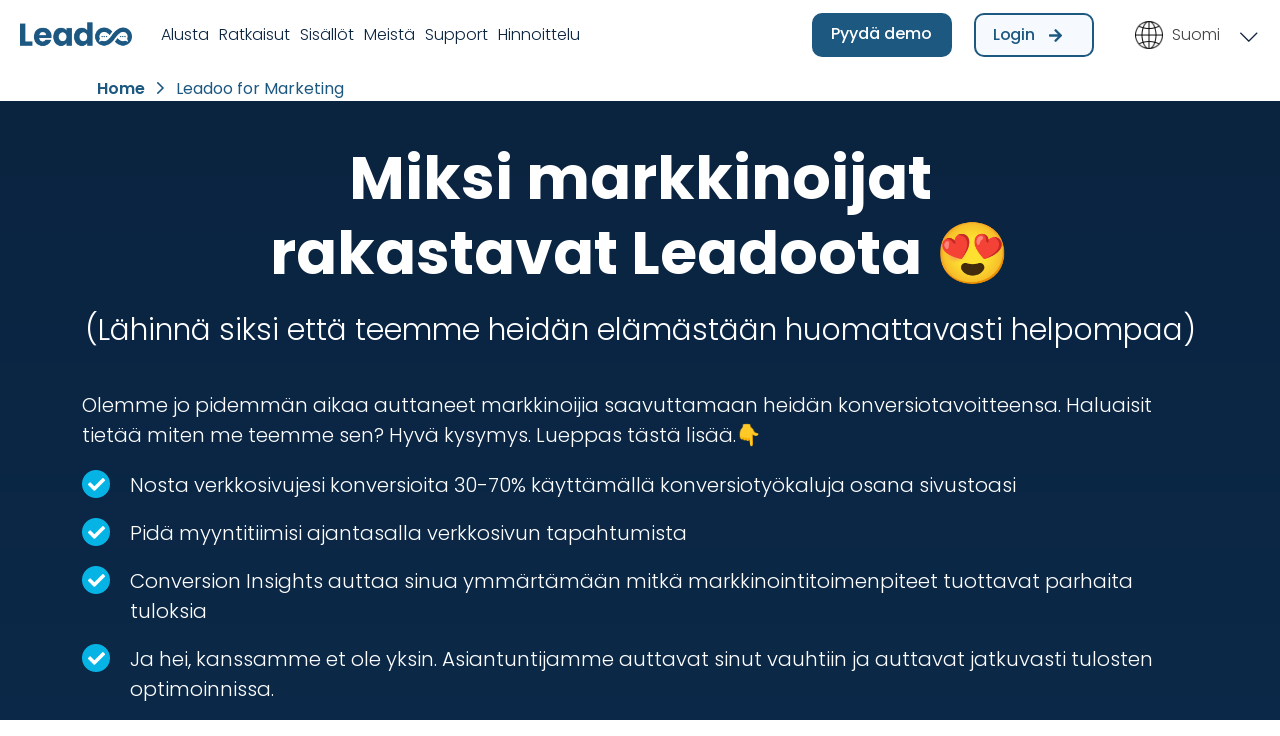

--- FILE ---
content_type: text/html; charset=UTF-8
request_url: https://leadoo.com/fi/landing/leadoo-for-marketing/
body_size: 25460
content:
<!doctype html>
<html lang="fi" prefix="og: https://ogp.me/ns# fb: http://ogp.me/ns/fb#">

<head>

	<meta charset="UTF-8">
	<meta name="viewport" content="width=device-width, initial-scale=1.0">

		<script  type="text/javascript">
		(function() {
			if (window.location.href.indexOf("sv/events/kan-du-grunderna-i-konverteringsoptimering/") > -1) {
				let currentdate = new Date(); 
				let datetime =	currentdate.getDate() + "/"
								+ (currentdate.getMonth()+1)
				let currTime =  currentdate.getHours() + ":"  
								+ currentdate.getMinutes()
				console.log(datetime, currTime);
				
				if ('22/4' > datetime) {
					if ('16:00' > currTime) {
						location.href = 'https://leadoo.com/sv/events/hur-skapar-du-content-som-konverterar/'
					}
				}
			}
		})()
	</script>
	
							<!-- Leadoo Smart Profiles -->
				<script type="text/javascript">
					(function(l, a, d, y, b, u, g) {
						u = a.createElement(d)
						u.async = 1
						u.src = y
						g = a.getElementsByTagName(d)[0]
						g.parentNode.insertBefore(u, g);
						(l[b] = l[b] || []).unshift(function(_) {_.pageVisit()})
					})(window,
						document, 'script', 'https://bot.leadoo.com/i/al/lanlt.js?code=B9dsj3F', 'ldanalytics')
				</script>
			
							<script>
					window['ldtrexp'] = { host: '/idnt' }
				</script>
				<script type="text/javascript" src="https://leadoo.com/idnt/exp-min.js"></script>
			
	<link rel="alternate" hreflang="en" href="https://leadoo.com/landing/leadoo-for-marketing/" />
<link rel="alternate" hreflang="fi" href="https://leadoo.com/fi/landing/leadoo-for-marketing/" />
<link rel="alternate" hreflang="x-default" href="https://leadoo.com/landing/leadoo-for-marketing/" />

<!-- Search Engine Optimization by Rank Math PRO - https://rankmath.com/ -->
<title>Leadoo for Marketing | Leadoo - Conversion Platform</title>
<meta name="description" content="(Lähinnä siksi että teemme heidän elämästään huomattavasti helpompaa)"/>
<meta name="robots" content="follow, index, max-snippet:-1, max-video-preview:-1, max-image-preview:large"/>
<link rel="canonical" href="https://leadoo.com/fi/landing/leadoo-for-marketing/" />
<meta property="og:locale" content="fi_FI" />
<meta property="og:type" content="article" />
<meta property="og:title" content="Leadoo for Marketing | Leadoo - Conversion Platform" />
<meta property="og:description" content="(Lähinnä siksi että teemme heidän elämästään huomattavasti helpompaa)" />
<meta property="og:url" content="https://leadoo.com/fi/landing/leadoo-for-marketing/" />
<meta property="og:site_name" content="Leadoo - Conversion Platform" />
<meta property="article:publisher" content="https://www.facebook.com/LeadooMT" />
<meta property="og:updated_time" content="2022-10-03T18:27:44+03:00" />
<meta property="og:image" content="https://leadoo.com/wp-content/uploads/2022/08/Logistic-2k-1-1024x282.png" />
<meta property="og:image:secure_url" content="https://leadoo.com/wp-content/uploads/2022/08/Logistic-2k-1-1024x282.png" />
<meta property="og:image:width" content="1024" />
<meta property="og:image:height" content="282" />
<meta property="og:image:alt" content="Leadoo for Marketing" />
<meta property="og:image:type" content="image/png" />
<meta name="twitter:card" content="summary_large_image" />
<meta name="twitter:title" content="Leadoo for Marketing | Leadoo - Conversion Platform" />
<meta name="twitter:description" content="(Lähinnä siksi että teemme heidän elämästään huomattavasti helpompaa)" />
<meta name="twitter:site" content="@LeadooMT" />
<meta name="twitter:creator" content="@LeadooMT" />
<meta name="twitter:image" content="https://leadoo.com/wp-content/uploads/2022/08/Logistic-2k-1-1024x282.png" />
<script type="application/ld+json" class="rank-math-schema-pro">{"@context":"https://schema.org","@graph":[{"@type":"BreadcrumbList","@id":"https://leadoo.com/fi/landing/leadoo-for-marketing/#breadcrumb","itemListElement":[{"@type":"ListItem","position":"1","item":{"@id":"https://leadoo.com","name":"Home"}},{"@type":"ListItem","position":"2","item":{"@id":"https://leadoo.com/fi/landing/leadoo-for-marketing/","name":"Leadoo for Marketing"}}]}]}</script>
<!-- /Rank Math WordPress SEO plugin -->

<link rel='dns-prefetch' href='//fonts.googleapis.com' />
<link rel="alternate" type="application/rss+xml" title="Leadoo - Conversion Platform &raquo; syöte" href="https://leadoo.com/fi/feed/" />
<link rel="alternate" type="application/rss+xml" title="Leadoo - Conversion Platform &raquo; kommenttien syöte" href="https://leadoo.com/fi/comments/feed/" />
<link rel='stylesheet' id='wp-block-library-css' href='https://leadoo.com/wp-includes/css/dist/block-library/style.min.css' type='text/css' media='all' />
<style id='wp-block-library-theme-inline-css' type='text/css'>
.wp-block-audio :where(figcaption){color:#555;font-size:13px;text-align:center}.is-dark-theme .wp-block-audio :where(figcaption){color:#ffffffa6}.wp-block-audio{margin:0 0 1em}.wp-block-code{border:1px solid #ccc;border-radius:4px;font-family:Menlo,Consolas,monaco,monospace;padding:.8em 1em}.wp-block-embed :where(figcaption){color:#555;font-size:13px;text-align:center}.is-dark-theme .wp-block-embed :where(figcaption){color:#ffffffa6}.wp-block-embed{margin:0 0 1em}.blocks-gallery-caption{color:#555;font-size:13px;text-align:center}.is-dark-theme .blocks-gallery-caption{color:#ffffffa6}:root :where(.wp-block-image figcaption){color:#555;font-size:13px;text-align:center}.is-dark-theme :root :where(.wp-block-image figcaption){color:#ffffffa6}.wp-block-image{margin:0 0 1em}.wp-block-pullquote{border-bottom:4px solid;border-top:4px solid;color:currentColor;margin-bottom:1.75em}.wp-block-pullquote cite,.wp-block-pullquote footer,.wp-block-pullquote__citation{color:currentColor;font-size:.8125em;font-style:normal;text-transform:uppercase}.wp-block-quote{border-left:.25em solid;margin:0 0 1.75em;padding-left:1em}.wp-block-quote cite,.wp-block-quote footer{color:currentColor;font-size:.8125em;font-style:normal;position:relative}.wp-block-quote.has-text-align-right{border-left:none;border-right:.25em solid;padding-left:0;padding-right:1em}.wp-block-quote.has-text-align-center{border:none;padding-left:0}.wp-block-quote.is-large,.wp-block-quote.is-style-large,.wp-block-quote.is-style-plain{border:none}.wp-block-search .wp-block-search__label{font-weight:700}.wp-block-search__button{border:1px solid #ccc;padding:.375em .625em}:where(.wp-block-group.has-background){padding:1.25em 2.375em}.wp-block-separator.has-css-opacity{opacity:.4}.wp-block-separator{border:none;border-bottom:2px solid;margin-left:auto;margin-right:auto}.wp-block-separator.has-alpha-channel-opacity{opacity:1}.wp-block-separator:not(.is-style-wide):not(.is-style-dots){width:100px}.wp-block-separator.has-background:not(.is-style-dots){border-bottom:none;height:1px}.wp-block-separator.has-background:not(.is-style-wide):not(.is-style-dots){height:2px}.wp-block-table{margin:0 0 1em}.wp-block-table td,.wp-block-table th{word-break:normal}.wp-block-table :where(figcaption){color:#555;font-size:13px;text-align:center}.is-dark-theme .wp-block-table :where(figcaption){color:#ffffffa6}.wp-block-video :where(figcaption){color:#555;font-size:13px;text-align:center}.is-dark-theme .wp-block-video :where(figcaption){color:#ffffffa6}.wp-block-video{margin:0 0 1em}:root :where(.wp-block-template-part.has-background){margin-bottom:0;margin-top:0;padding:1.25em 2.375em}
</style>
<style id='rank-math-toc-block-style-inline-css' type='text/css'>
.wp-block-rank-math-toc-block nav ol{counter-reset:item}.wp-block-rank-math-toc-block nav ol li{display:block}.wp-block-rank-math-toc-block nav ol li:before{content:counters(item, ".") ". ";counter-increment:item}

</style>
<style id='classic-theme-styles-inline-css' type='text/css'>
/*! This file is auto-generated */
.wp-block-button__link{color:#fff;background-color:#32373c;border-radius:9999px;box-shadow:none;text-decoration:none;padding:calc(.667em + 2px) calc(1.333em + 2px);font-size:1.125em}.wp-block-file__button{background:#32373c;color:#fff;text-decoration:none}
</style>
<style id='global-styles-inline-css' type='text/css'>
:root{--wp--preset--aspect-ratio--square: 1;--wp--preset--aspect-ratio--4-3: 4/3;--wp--preset--aspect-ratio--3-4: 3/4;--wp--preset--aspect-ratio--3-2: 3/2;--wp--preset--aspect-ratio--2-3: 2/3;--wp--preset--aspect-ratio--16-9: 16/9;--wp--preset--aspect-ratio--9-16: 9/16;--wp--preset--color--black: #000000;--wp--preset--color--cyan-bluish-gray: #abb8c3;--wp--preset--color--white: #ffffff;--wp--preset--color--pale-pink: #f78da7;--wp--preset--color--vivid-red: #cf2e2e;--wp--preset--color--luminous-vivid-orange: #ff6900;--wp--preset--color--luminous-vivid-amber: #fcb900;--wp--preset--color--light-green-cyan: #7bdcb5;--wp--preset--color--vivid-green-cyan: #00d084;--wp--preset--color--pale-cyan-blue: #8ed1fc;--wp--preset--color--vivid-cyan-blue: #0693e3;--wp--preset--color--vivid-purple: #9b51e0;--wp--preset--gradient--vivid-cyan-blue-to-vivid-purple: linear-gradient(135deg,rgba(6,147,227,1) 0%,rgb(155,81,224) 100%);--wp--preset--gradient--light-green-cyan-to-vivid-green-cyan: linear-gradient(135deg,rgb(122,220,180) 0%,rgb(0,208,130) 100%);--wp--preset--gradient--luminous-vivid-amber-to-luminous-vivid-orange: linear-gradient(135deg,rgba(252,185,0,1) 0%,rgba(255,105,0,1) 100%);--wp--preset--gradient--luminous-vivid-orange-to-vivid-red: linear-gradient(135deg,rgba(255,105,0,1) 0%,rgb(207,46,46) 100%);--wp--preset--gradient--very-light-gray-to-cyan-bluish-gray: linear-gradient(135deg,rgb(238,238,238) 0%,rgb(169,184,195) 100%);--wp--preset--gradient--cool-to-warm-spectrum: linear-gradient(135deg,rgb(74,234,220) 0%,rgb(151,120,209) 20%,rgb(207,42,186) 40%,rgb(238,44,130) 60%,rgb(251,105,98) 80%,rgb(254,248,76) 100%);--wp--preset--gradient--blush-light-purple: linear-gradient(135deg,rgb(255,206,236) 0%,rgb(152,150,240) 100%);--wp--preset--gradient--blush-bordeaux: linear-gradient(135deg,rgb(254,205,165) 0%,rgb(254,45,45) 50%,rgb(107,0,62) 100%);--wp--preset--gradient--luminous-dusk: linear-gradient(135deg,rgb(255,203,112) 0%,rgb(199,81,192) 50%,rgb(65,88,208) 100%);--wp--preset--gradient--pale-ocean: linear-gradient(135deg,rgb(255,245,203) 0%,rgb(182,227,212) 50%,rgb(51,167,181) 100%);--wp--preset--gradient--electric-grass: linear-gradient(135deg,rgb(202,248,128) 0%,rgb(113,206,126) 100%);--wp--preset--gradient--midnight: linear-gradient(135deg,rgb(2,3,129) 0%,rgb(40,116,252) 100%);--wp--preset--font-size--small: 13px;--wp--preset--font-size--medium: 20px;--wp--preset--font-size--large: 36px;--wp--preset--font-size--x-large: 42px;--wp--preset--spacing--20: 0.44rem;--wp--preset--spacing--30: 0.67rem;--wp--preset--spacing--40: 1rem;--wp--preset--spacing--50: 1.5rem;--wp--preset--spacing--60: 2.25rem;--wp--preset--spacing--70: 3.38rem;--wp--preset--spacing--80: 5.06rem;--wp--preset--shadow--natural: 6px 6px 9px rgba(0, 0, 0, 0.2);--wp--preset--shadow--deep: 12px 12px 50px rgba(0, 0, 0, 0.4);--wp--preset--shadow--sharp: 6px 6px 0px rgba(0, 0, 0, 0.2);--wp--preset--shadow--outlined: 6px 6px 0px -3px rgba(255, 255, 255, 1), 6px 6px rgba(0, 0, 0, 1);--wp--preset--shadow--crisp: 6px 6px 0px rgba(0, 0, 0, 1);}:where(.is-layout-flex){gap: 0.5em;}:where(.is-layout-grid){gap: 0.5em;}body .is-layout-flex{display: flex;}.is-layout-flex{flex-wrap: wrap;align-items: center;}.is-layout-flex > :is(*, div){margin: 0;}body .is-layout-grid{display: grid;}.is-layout-grid > :is(*, div){margin: 0;}:where(.wp-block-columns.is-layout-flex){gap: 2em;}:where(.wp-block-columns.is-layout-grid){gap: 2em;}:where(.wp-block-post-template.is-layout-flex){gap: 1.25em;}:where(.wp-block-post-template.is-layout-grid){gap: 1.25em;}.has-black-color{color: var(--wp--preset--color--black) !important;}.has-cyan-bluish-gray-color{color: var(--wp--preset--color--cyan-bluish-gray) !important;}.has-white-color{color: var(--wp--preset--color--white) !important;}.has-pale-pink-color{color: var(--wp--preset--color--pale-pink) !important;}.has-vivid-red-color{color: var(--wp--preset--color--vivid-red) !important;}.has-luminous-vivid-orange-color{color: var(--wp--preset--color--luminous-vivid-orange) !important;}.has-luminous-vivid-amber-color{color: var(--wp--preset--color--luminous-vivid-amber) !important;}.has-light-green-cyan-color{color: var(--wp--preset--color--light-green-cyan) !important;}.has-vivid-green-cyan-color{color: var(--wp--preset--color--vivid-green-cyan) !important;}.has-pale-cyan-blue-color{color: var(--wp--preset--color--pale-cyan-blue) !important;}.has-vivid-cyan-blue-color{color: var(--wp--preset--color--vivid-cyan-blue) !important;}.has-vivid-purple-color{color: var(--wp--preset--color--vivid-purple) !important;}.has-black-background-color{background-color: var(--wp--preset--color--black) !important;}.has-cyan-bluish-gray-background-color{background-color: var(--wp--preset--color--cyan-bluish-gray) !important;}.has-white-background-color{background-color: var(--wp--preset--color--white) !important;}.has-pale-pink-background-color{background-color: var(--wp--preset--color--pale-pink) !important;}.has-vivid-red-background-color{background-color: var(--wp--preset--color--vivid-red) !important;}.has-luminous-vivid-orange-background-color{background-color: var(--wp--preset--color--luminous-vivid-orange) !important;}.has-luminous-vivid-amber-background-color{background-color: var(--wp--preset--color--luminous-vivid-amber) !important;}.has-light-green-cyan-background-color{background-color: var(--wp--preset--color--light-green-cyan) !important;}.has-vivid-green-cyan-background-color{background-color: var(--wp--preset--color--vivid-green-cyan) !important;}.has-pale-cyan-blue-background-color{background-color: var(--wp--preset--color--pale-cyan-blue) !important;}.has-vivid-cyan-blue-background-color{background-color: var(--wp--preset--color--vivid-cyan-blue) !important;}.has-vivid-purple-background-color{background-color: var(--wp--preset--color--vivid-purple) !important;}.has-black-border-color{border-color: var(--wp--preset--color--black) !important;}.has-cyan-bluish-gray-border-color{border-color: var(--wp--preset--color--cyan-bluish-gray) !important;}.has-white-border-color{border-color: var(--wp--preset--color--white) !important;}.has-pale-pink-border-color{border-color: var(--wp--preset--color--pale-pink) !important;}.has-vivid-red-border-color{border-color: var(--wp--preset--color--vivid-red) !important;}.has-luminous-vivid-orange-border-color{border-color: var(--wp--preset--color--luminous-vivid-orange) !important;}.has-luminous-vivid-amber-border-color{border-color: var(--wp--preset--color--luminous-vivid-amber) !important;}.has-light-green-cyan-border-color{border-color: var(--wp--preset--color--light-green-cyan) !important;}.has-vivid-green-cyan-border-color{border-color: var(--wp--preset--color--vivid-green-cyan) !important;}.has-pale-cyan-blue-border-color{border-color: var(--wp--preset--color--pale-cyan-blue) !important;}.has-vivid-cyan-blue-border-color{border-color: var(--wp--preset--color--vivid-cyan-blue) !important;}.has-vivid-purple-border-color{border-color: var(--wp--preset--color--vivid-purple) !important;}.has-vivid-cyan-blue-to-vivid-purple-gradient-background{background: var(--wp--preset--gradient--vivid-cyan-blue-to-vivid-purple) !important;}.has-light-green-cyan-to-vivid-green-cyan-gradient-background{background: var(--wp--preset--gradient--light-green-cyan-to-vivid-green-cyan) !important;}.has-luminous-vivid-amber-to-luminous-vivid-orange-gradient-background{background: var(--wp--preset--gradient--luminous-vivid-amber-to-luminous-vivid-orange) !important;}.has-luminous-vivid-orange-to-vivid-red-gradient-background{background: var(--wp--preset--gradient--luminous-vivid-orange-to-vivid-red) !important;}.has-very-light-gray-to-cyan-bluish-gray-gradient-background{background: var(--wp--preset--gradient--very-light-gray-to-cyan-bluish-gray) !important;}.has-cool-to-warm-spectrum-gradient-background{background: var(--wp--preset--gradient--cool-to-warm-spectrum) !important;}.has-blush-light-purple-gradient-background{background: var(--wp--preset--gradient--blush-light-purple) !important;}.has-blush-bordeaux-gradient-background{background: var(--wp--preset--gradient--blush-bordeaux) !important;}.has-luminous-dusk-gradient-background{background: var(--wp--preset--gradient--luminous-dusk) !important;}.has-pale-ocean-gradient-background{background: var(--wp--preset--gradient--pale-ocean) !important;}.has-electric-grass-gradient-background{background: var(--wp--preset--gradient--electric-grass) !important;}.has-midnight-gradient-background{background: var(--wp--preset--gradient--midnight) !important;}.has-small-font-size{font-size: var(--wp--preset--font-size--small) !important;}.has-medium-font-size{font-size: var(--wp--preset--font-size--medium) !important;}.has-large-font-size{font-size: var(--wp--preset--font-size--large) !important;}.has-x-large-font-size{font-size: var(--wp--preset--font-size--x-large) !important;}
:where(.wp-block-post-template.is-layout-flex){gap: 1.25em;}:where(.wp-block-post-template.is-layout-grid){gap: 1.25em;}
:where(.wp-block-columns.is-layout-flex){gap: 2em;}:where(.wp-block-columns.is-layout-grid){gap: 2em;}
:root :where(.wp-block-pullquote){font-size: 1.5em;line-height: 1.6;}
</style>
<link rel='stylesheet' id='wpml-blocks-css' href='https://leadoo.com/wp-content/plugins/sitepress-multilingual-cms/dist/css/blocks/styles.css' type='text/css' media='all' />
<link rel='stylesheet' id='announcer-css-css' href='https://leadoo.com/wp-content/plugins/announcer/public/css/style.css' type='text/css' media='all' />
<link rel='stylesheet' id='dashicons-css' href='https://leadoo.com/wp-includes/css/dashicons.min.css' type='text/css' media='all' />
<link rel='stylesheet' id='cookie-law-info-css' href='https://leadoo.com/wp-content/plugins/webtoffee-gdpr-cookie-consent/public/css/cookie-law-info-public.css' type='text/css' media='all' />
<link rel='stylesheet' id='cookie-law-info-gdpr-css' href='https://leadoo.com/wp-content/plugins/webtoffee-gdpr-cookie-consent/public/css/cookie-law-info-gdpr.css' type='text/css' media='all' />
<style id='cookie-law-info-gdpr-inline-css' type='text/css'>
.cli-modal-content, .cli-tab-content { background-color: #ffffff; }.cli-privacy-content-text, .cli-modal .cli-modal-dialog, .cli-tab-container p, a.cli-privacy-readmore { color: #000000; }.cli-tab-header { background-color: #f2f2f2; }.cli-tab-header, .cli-tab-header a.cli-nav-link,span.cli-necessary-caption,.cli-switch .cli-slider:after { color: #000000; }.cli-switch .cli-slider:before { background-color: #ffffff; }.cli-switch input:checked + .cli-slider:before { background-color: #ffffff; }.cli-switch .cli-slider { background-color: #e3e1e8; }.cli-switch input:checked + .cli-slider { background-color: #28a745; }.cli-modal-close svg { fill: #000000; }.cli-tab-footer .wt-cli-privacy-accept-all-btn { background-color: #00acad; color: #ffffff}.cli-tab-footer .wt-cli-privacy-accept-btn { background-color: #00acad; color: #ffffff}.cli-tab-header a:before{ border-right: 1px solid #000000; border-bottom: 1px solid #000000; }
</style>
<link rel='stylesheet' id='wp-job-manager-job-listings-css' href='https://leadoo.com/wp-content/plugins/wp-job-manager/assets/dist/css/job-listings.css' type='text/css' media='all' />
<link rel='stylesheet' id='wpml-legacy-dropdown-0-css' href='https://leadoo.com/wp-content/plugins/sitepress-multilingual-cms/templates/language-switchers/legacy-dropdown/style.min.css' type='text/css' media='all' />
<link rel='stylesheet' id='leadoo-child-fancybox-css' href='https://leadoo.com/wp-content/themes/uptime-child/css/fancybox-4.css' type='text/css' media='all' />
<link rel='stylesheet' id='tommusrhodus-google-font-css' href='//fonts.googleapis.com/css?family=Poppins:100,100italic,200,200italic,300,300italic,400,400italic,500,500italic,600,600italic,700,700italic,800,800italic,900,900italic&#038;ver=1.1.1' type='text/css' media='all' />
<link rel='stylesheet' id='flickity-css' href='https://leadoo.com/wp-content/themes/uptime/style/css/flickity.min.css' type='text/css' media='all' />
<link rel='stylesheet' id='tommusrhodus-theme-css' href='https://leadoo.com/wp-content/themes/uptime/style/css/theme.css' type='text/css' media='all' />
<link rel='stylesheet' id='tommusrhodus-wp-job-manager-css' href='https://leadoo.com/wp-content/themes/uptime/style/css/wp-job-manager.css' type='text/css' media='all' />
<link rel='stylesheet' id='tommusrhodus-style-css' href='https://leadoo.com/wp-content/themes/uptime-child/style.css' type='text/css' media='all' />
<style id='tommusrhodus-style-inline-css' type='text/css'>

			body, .elementor-widget-text-editor {
				font-family: "Poppins", -apple-system, BlinkMacSystemFont, "Segoe UI", Roboto, "Helvetica Neue", Arial, sans-serif, "Apple Color Emoji", "Segoe UI Emoji", "Segoe UI Symbol", "Noto Color Emoji";
				color: #343434;
			}
			.navbar-brand img {
				max-height: 40px;
				width: auto;
			}			
			a:not(.card):not(.btn-primary):not(.nav-link):not(.text-white):not(.dropdown-item):not(.btn-outline-primary):not(.btn):not(.elementor-button):hover, section:not(.text-light) .nav-link, footer:not(.text-light) .nav-link, .widget a {
			    color: #295bb8;
			}
			.btn-primary, .wp-block-button__link {
				color: #fff;
				background-color: #295bb8;
				border-color: #295bb8;
			}
			.btn-primary:hover, .wp-block-button__link:hover, a.badge-primary:hover, a.badge-primary:focus {
				color: #fff !important;
				background-color: #1f4793;
				border-color: #1f4793;
			}
			.btn-primary:focus, .btn-primary.focus {
				box-shadow: 0 0 0 0.2rem rgba(85, 111, 200, 0.5);
			}
			.btn-primary.disabled, .btn-primary:disabled {
				color: #fff;
				background-color: #295bb8;
				border-color: #295bb8;
			}
			.btn-primary:not(:disabled):not(.disabled):active, .btn-primary:not(:disabled):not(.disabled).active, .show>.btn-primary.dropdown-toggle {
				color: #fff;
				background-color: #1f4793;
				border-color: #1f4793;
			}
			.btn-primary:not(:disabled):not(.disabled):active:focus, .btn-primary:not(:disabled):not(.disabled).active:focus, .show>.btn-primary.dropdown-toggle:focus {
				box-shadow: 0 0 0 0.2rem rgba(85, 111, 200, 0.5);
			}
			.btn-secondary {
				color: #fff;
				background-color: #6c757d;
				border-color: #6c757d;
			}
			.btn-secondary:hover {
				color: #fff;
				background-color: #5a6268;
				border-color: #545b62;
			}
			.btn-secondary:focus, .btn-secondary.focus {
				box-shadow: 0 0 0 0.2rem rgba(130, 138, 145, 0.5);
			}
			.btn-secondary.disabled, .btn-secondary:disabled {
				color: #fff;
				background-color: #6c757d;
				border-color: #6c757d;
			}
			.btn-secondary:not(:disabled):not(.disabled):active, .btn-secondary:not(:disabled):not(.disabled).active, .show>.btn-secondary.dropdown-toggle {
				color: #fff;
				background-color: #545b62;
				border-color: #4e555b;
			}
			.btn-secondary:not(:disabled):not(.disabled):active:focus, .btn-secondary:not(:disabled):not(.disabled).active:focus, .show>.btn-secondary.dropdown-toggle:focus {
				box-shadow: 0 0 0 0.2rem rgba(130, 138, 145, 0.5);
			}
			.btn-light {
				color: #343434;
				background-color: #f9f9f7;
				border-color: #f9f9f7;
			}
			.btn-light:hover {
				color: #343434;
				background-color: #e2e6ea;
				border-color: #dae0e5;
			}
			.btn-light:focus, .btn-light.focus {
				box-shadow: 0 0 0 0.2rem rgba(216, 217, 219, 0.5);
			}
			.btn-light.disabled, .btn-light:disabled {
				color: #343434;
				background-color: #f9f9f7;
				border-color: #f9f9f7;
			}
			.btn-light:not(:disabled):not(.disabled):active, .btn-light:not(:disabled):not(.disabled).active, .show>.btn-light.dropdown-toggle {
				color: #343434;
				background-color: #dae0e5;
				border-color: #d3d9df;
			}
			.btn-light:not(:disabled):not(.disabled):active:focus, .btn-light:not(:disabled):not(.disabled).active:focus, .show>.btn-light.dropdown-toggle:focus {
				box-shadow: 0 0 0 0.2rem rgba(216, 217, 219, 0.5);
			}
			.btn-dark {
				color: #fff;
				background-color: #343434;
				border-color: #343434;
			}
			.btn-dark:hover {
				color: #fff;
				background-color: #101214;
				border-color: #0a0c0d;
			}
			.btn-dark:focus, .btn-dark.focus {
				box-shadow: 0 0 0 0.2rem rgba(66, 70, 73, 0.5);
			}
			.btn-dark.disabled, .btn-dark:disabled {
				color: #fff;
				background-color: #343434;
				border-color: #343434;
			}
			.btn-dark:not(:disabled):not(.disabled):active, .btn-dark:not(:disabled):not(.disabled).active, .show>.btn-dark.dropdown-toggle {
				color: #fff;
				background-color: #0a0c0d;
				border-color: #050506;
			}
			.btn-dark:not(:disabled):not(.disabled):active:focus, .btn-dark:not(:disabled):not(.disabled).active:focus, .show>.btn-dark.dropdown-toggle:focus {
				box-shadow: 0 0 0 0.2rem rgba(66, 70, 73, 0.5);
			}
			.btn-primary-2 {
			    color: #fff;
				background-color: #197d3c;
				border-color: #197d3c;
			}
			.btn-primary-2:hover {
				color: #fff;
				background-color: #ff6a62;
				border-color: #ff5e55;
			}
			.btn-primary-2:focus, .btn-primary-2.focus {
				box-shadow: 0 0 0 0.2rem rgba(222, 126, 122, 0.5);
			}
			.btn-primary-2.disabled, .btn-primary-2:disabled {
				color: #343434;
				background-color: #197d3c;
				border-color: #197d3c;
			}
			.btn-primary-2:not(:disabled):not(.disabled):active, .btn-primary-2:not(:disabled):not(.disabled).active, .show>.btn-primary-2.dropdown-toggle {
				color: #fff;
				background-color: #ff5e55;
				border-color: #ff5148;
			}
			.btn-primary-2:not(:disabled):not(.disabled):active:focus, .btn-primary-2:not(:disabled):not(.disabled).active:focus, .show>.btn-primary-2.dropdown-toggle:focus {
				box-shadow: 0 0 0 0.2rem rgba(222, 126, 122, 0.5);
			}
			.btn-primary-3 {
				color: #fff;
				background-color: #295bb8;
				border-color: #295bb8;
			}
			.btn-primary-3:hover {
				color: #fff;
				background-color: #0f1121;
				border-color: #0b0d18;
			}
			.btn-primary-3:focus, .btn-primary-3.focus {
				box-shadow: 0 0 0 0.2rem rgba(61, 65, 88, 0.5);
			}
			.btn-primary-3.disabled, .btn-primary-3:disabled {
				color: #fff;
				background-color: #295bb8;
				border-color: #295bb8;
			}
			.btn-primary-3:not(:disabled):not(.disabled):active, .btn-primary-3:not(:disabled):not(.disabled).active, .show>.btn-primary-3.dropdown-toggle {
				color: #fff;
				background-color: #0b0d18;
				border-color: #07080f;
			}
			.btn-primary-3:not(:disabled):not(.disabled):active:focus, .btn-primary-3:not(:disabled):not(.disabled).active:focus, .show>.btn-primary-3.dropdown-toggle:focus {
				box-shadow: 0 0 0 0.2rem rgba(61, 65, 88, 0.5);
			}
			.btn-outline-primary {
				color: #295bb8;
				border-color: #295bb8;
			}
			.btn-outline-primary:hover {
				color: #fff;
				background-color: #295bb8;
				border-color: #295bb8;
			}
			.btn-outline-primary:focus, .btn-outline-primary.focus {
				box-shadow: 0 0 0 0.2rem rgba(55, 85, 190, 0.5);
			}
			.btn-outline-primary.disabled, .btn-outline-primary:disabled {
				color: #295bb8;
				background-color: transparent;
			}
			.btn-outline-primary:not(:disabled):not(.disabled):active, .btn-outline-primary:not(:disabled):not(.disabled).active, .show>.btn-outline-primary.dropdown-toggle {
				color: #fff;
				background-color: #295bb8;
				border-color: #295bb8;
			}
			.btn-outline-primary:not(:disabled):not(.disabled):active:focus, .btn-outline-primary:not(:disabled):not(.disabled).active:focus, .show>.btn-outline-primary.dropdown-toggle:focus {
				box-shadow: 0 0 0 0.2rem rgba(55, 85, 190, 0.5);
			}
			.btn-outline-secondary {
				color: #6c757d;
				border-color: #6c757d;
			}
			.btn-outline-secondary:hover {
				color: #fff;
				background-color: #6c757d;
				border-color: #6c757d;
			}
			.btn-outline-secondary:focus, .btn-outline-secondary.focus {
				box-shadow: 0 0 0 0.2rem rgba(108, 117, 125, 0.5);
			}
			.btn-outline-secondary.disabled, .btn-outline-secondary:disabled {
				color: #6c757d;
				background-color: transparent;
			}
			.btn-outline-secondary:not(:disabled):not(.disabled):active, .btn-outline-secondary:not(:disabled):not(.disabled).active, .show>.btn-outline-secondary.dropdown-toggle {
				color: #fff;
				background-color: #6c757d;
				border-color: #6c757d;
			}
			.btn-outline-secondary:not(:disabled):not(.disabled):active:focus, .btn-outline-secondary:not(:disabled):not(.disabled).active:focus, .show>.btn-outline-secondary.dropdown-toggle:focus {
				box-shadow: 0 0 0 0.2rem rgba(108, 117, 125, 0.5);
			}
			.btn-outline-light {
				color: #f9f9f7;
				border-color: #f9f9f7;
			}
			.btn-outline-light:hover {
				color: #343434;
				background-color: #f9f9f7;
				border-color: #f9f9f7;
			}
			.btn-outline-light:focus, .btn-outline-light.focus {
				box-shadow: 0 0 0 0.2rem rgba(248, 249, 250, 0.5);
			}
			.btn-outline-light.disabled, .btn-outline-light:disabled {
				color: #f9f9f7;
				background-color: transparent;
			}
			.btn-outline-light:not(:disabled):not(.disabled):active, .btn-outline-light:not(:disabled):not(.disabled).active, .show>.btn-outline-light.dropdown-toggle {
				color: #343434;
				background-color: #f9f9f7;
				border-color: #f9f9f7;
			}
			.btn-outline-light:not(:disabled):not(.disabled):active:focus, .btn-outline-light:not(:disabled):not(.disabled).active:focus, .show>.btn-outline-light.dropdown-toggle:focus {
				box-shadow: 0 0 0 0.2rem rgba(248, 249, 250, 0.5);
			}
			.btn-outline-dark {
				color: #343434;
				border-color: #343434;
			}
			.btn-outline-dark:hover {
				color: #fff;
				background-color: #343434;
				border-color: #343434;
			}
			.btn-outline-dark:focus, .btn-outline-dark.focus {
				box-shadow: 0 0 0 0.2rem rgba(33, 37, 41, 0.5);
			}
			.btn-outline-dark.disabled, .btn-outline-dark:disabled {
				color: #343434;
				background-color: transparent;
			}
			.btn-outline-dark:not(:disabled):not(.disabled):active, .btn-outline-dark:not(:disabled):not(.disabled).active, .show>.btn-outline-dark.dropdown-toggle {
				color: #fff;
				background-color: #343434;
				border-color: #343434;
			}
			.btn-outline-dark:not(:disabled):not(.disabled):active:focus, .btn-outline-dark:not(:disabled):not(.disabled).active:focus, .show>.btn-outline-dark.dropdown-toggle:focus {
				box-shadow: 0 0 0 0.2rem rgba(33, 37, 41, 0.5);
			}
			.btn-outline-primary-2 {
				color: #197d3c;
				border-color: #197d3c;
			}
			.btn-outline-primary-2:hover {
				color: #343434;
				background-color: #197d3c;
				border-color: #197d3c;
			}
			.btn-outline-primary-2:focus, .btn-outline-primary-2.focus {
				box-shadow: 0 0 0 0.2rem rgba(255, 142, 136, 0.5);
			}
			.btn-outline-primary-2.disabled, .btn-outline-primary-2:disabled {
				color: #197d3c;
				background-color: transparent;
			}
			.btn-outline-primary-2:not(:disabled):not(.disabled):active, .btn-outline-primary-2:not(:disabled):not(.disabled).active, .show>.btn-outline-primary-2.dropdown-toggle {
				color: #343434;
				background-color: #197d3c;
				border-color: #197d3c;
			}
			.btn-outline-primary-2:not(:disabled):not(.disabled):active:focus, .btn-outline-primary-2:not(:disabled):not(.disabled).active:focus, .show>.btn-outline-primary-2.dropdown-toggle:focus {
				box-shadow: 0 0 0 0.2rem rgba(255, 142, 136, 0.5);
			}
			.btn-outline-primary-3 {
				color: #295bb8;
				border-color: #295bb8;
			}
			.btn-outline-primary-3:hover {
				color: #fff;
				background-color: #295bb8;
				border-color: #295bb8;
			}
			.btn-outline-primary-3:focus, .btn-outline-primary-3.focus {
				box-shadow: 0 0 0 0.2rem rgba(27, 31, 59, 0.5);
			}
			.btn-outline-primary-3.disabled, .btn-outline-primary-3:disabled {
				color: #295bb8;
				background-color: transparent;
			}
			.btn-outline-primary-3:not(:disabled):not(.disabled):active, .btn-outline-primary-3:not(:disabled):not(.disabled).active, .show>.btn-outline-primary-3.dropdown-toggle {
				color: #fff;
				background-color: #295bb8;
				border-color: #295bb8;
			}
			.btn-outline-primary-3:not(:disabled):not(.disabled):active:focus, .btn-outline-primary-3:not(:disabled):not(.disabled).active:focus, .show>.btn-outline-primary-3.dropdown-toggle:focus {
				box-shadow: 0 0 0 0.2rem rgba(27, 31, 59, 0.5);
			}
			.btn-link {
				font-weight: 400;
				color: #295bb8;
				text-decoration: none;
			}
			.btn-link:hover {
				color: #263a83;
				text-decoration: none;
			}
			.btn-link:focus, .btn-link.focus {
				text-decoration: none;
				box-shadow: none;
			}
			.btn-link:disabled, .btn-link.disabled {
				color: #6c757d;
				pointer-events: none;
			}
			.bg-primary {
				background-color: #f9f9f7 !important;
			}
			.bg-primary-alt {
				background-color: #f9f9f7 !important;
			}
			a.bg-primary:hover, a.bg-primary:focus, button.bg-primary:hover, button.bg-primary:focus {
				background-color: #2c4396 !important;
			}
			.bg-secondary {
				background-color: #ffffff !important;
			}
			.bg-light {
  				background-color: #ffffff !important; 
			}
			.bg-dark {
			  	background-color: #212529 !important; 
			}
			.navbar[data-sticky="top"].scrolled.navbar-dark {
				background: #212529 !important; 
			}
			a.bg-secondary:hover, a.bg-secondary:focus, button.bg-secondary:hover, button.bg-secondary:focus {
				background-color: #545b62 !important;
			}
			.bg-primary-2, .badge-primary-2 {
				background-color: #295bb8 !important;
			}
			.bg-primary-2-alt {
				background-color: #197d3c !important;
			}
			a.bg-primary-2:hover, a.bg-primary-2:focus, button.bg-primary-2:hover, button.bg-primary-2:focus {
				background-color: #ff5e55 !important;
			}
			.bg-primary-3 {
				background-color: #295bb8 !important;
			}
			a.bg-primary-3:hover, a.bg-primary-3:focus, button.bg-primary-3:hover, button.bg-primary-3:focus {
				background-color: #0b0d18 !important;
			}
			.border-primary {
				border-color: #f9f9f7 !important;
			}
			.border-secondary {
				border-color: #ffffff !important;
			}
			.border-light {
				border-color: #ffffff !important;
			}
			.border-dark {
				border-color: #212529 !important;
			}
			.border-primary-2 {
				border-color: #295bb8 !important;
			}
			.border-primary-3 {
				border-color: #295bb8 !important;
			}
			.elementor svg.icon *, .nav-link.btn-light .icon * {
				fill: #295bb8
			}			
			svg.bg-primary *, .accordion-panel-title[aria-expanded="true"] > * path, .accordion-panel-title:hover > * path {
			    fill: #f9f9f7
			}
			svg.bg-primary-2 * {
			    fill: #295bb8
			}
			svg.bg-primary-3 * {
			    fill: #295bb8
			}
			svg.bg-secondary * {
			    fill:  #ffffff
			}
			svg.bg-light * {
			    fill: #ffffff !important;
			}
			svg.bg-white *, .btn.btn-primary * {
			    fill: #fff !important;
			}
			svg.bg-warning * {
			    fill: #ffc107 !important;
			}
			.icon-round.bg-primary {
			    background: rgba(249,249,247, 0.1) !important;
			}
			.icon-round.bg-primary-2 {
			    background: rgba(41,91,184, 0.1) !important;
			}
			.icon-round.bg-primary-3 {
			    background: rgba(41,91,184, 0.1) !important;
			}
			.badge-primary, .process-circle.bg-primary:after  {
			    background-color: #295bb8;
			}
			.text-primary, .btn-white, .text-white p a {
			    color: #295bb8 !important;
			}
			.text-primary-2 {
			    color: #197d3c !important;
			}
			.text-primary, .accordion-panel-title[aria-expanded="true"] > *, .accordion-panel-title:hover > * {
				color: #295bb8 !important;
			}
			.highlight {
			    background: rgba(41,91,184, 0.2) !important;
			}
			.article thead th, .comment thead th {
				background: #295bb8;
			}
			progress.reading-position::-webkit-progress-value {
			  background-color: #295bb8;
			}
			progress.reading-position::-moz-progress-bar {
			  background-color: #295bb8;
			}
		
				body > div.loader {
					display: none !important;
				}
				.fade-page {
					opacity: 1 !important;
				}
			
</style>
<link rel='stylesheet' id='aos-css' href='https://leadoo.com/wp-content/themes/uptime/style/css/aos.css' type='text/css' media='all' />
<link rel='stylesheet' id='uptime-style-css' href='https://leadoo.com/wp-content/themes/uptime/style.css' type='text/css' media='all' />
<link rel='stylesheet' id='uptime-child-style-css' href='https://leadoo.com/wp-content/themes/uptime-child/custom-styles.css' type='text/css' media='all' />
<link rel='stylesheet' id='uptime-child-blocks-style-css' href='https://leadoo.com/wp-content/themes/uptime-child/css/css-blocks.css' type='text/css' media='all' />
<script type="text/javascript" id="wpml-cookie-js-extra">
/* <![CDATA[ */
var wpml_cookies = {"wp-wpml_current_language":{"value":"fi","expires":1,"path":"\/"}};
var wpml_cookies = {"wp-wpml_current_language":{"value":"fi","expires":1,"path":"\/"}};
/* ]]> */
</script>
<script type="text/javascript" src="https://leadoo.com/wp-content/plugins/sitepress-multilingual-cms/res/js/cookies/language-cookie.js" id="wpml-cookie-js" defer="defer" data-wp-strategy="defer"></script>
<script type="text/javascript" src="https://leadoo.com/wp-includes/js/jquery/jquery.min.js" id="jquery-core-js"></script>
<script type="text/javascript" src="https://leadoo.com/wp-includes/js/jquery/jquery-migrate.min.js" id="jquery-migrate-js"></script>
<script type="text/javascript" src="https://leadoo.com/wp-content/plugins/announcer/public/js/script.js" id="announcer-js-js"></script>
<script type="text/javascript" id="cookie-law-info-js-extra">
/* <![CDATA[ */
var Cli_Data = {"nn_cookie_ids":[],"non_necessary_cookies":{"non-necessary":["test_cookie"]},"cookielist":{"necessary":{"id":2275,"status":true,"title":"Necessary","strict":true,"default_state":false,"ccpa_optout":false,"loadonstart":false},"non-necessary":{"id":2276,"status":true,"title":"Non Necessary","strict":false,"default_state":false,"ccpa_optout":false,"loadonstart":false}},"ajax_url":"https:\/\/leadoo.com\/wp-admin\/admin-ajax.php","current_lang":"fi","security":"df64881365","eu_countries":["GB"],"geoIP":"enabled","use_custom_geolocation_api":"","custom_geolocation_api":"https:\/\/geoip.cookieyes.com\/geoip\/checker\/result.php","consentVersion":"1","strictlyEnabled":["necessary","obligatoire"],"cookieDomain":"","privacy_length":"250","ccpaEnabled":"1","ccpaRegionBased":"1","ccpaBarEnabled":"1","ccpaType":"ccpa_gdpr","triggerDomRefresh":""};
var log_object = {"ajax_url":"https:\/\/leadoo.com\/wp-admin\/admin-ajax.php"};
/* ]]> */
</script>
<script type="text/javascript" src="https://leadoo.com/wp-content/plugins/webtoffee-gdpr-cookie-consent/public/js/cookie-law-info-public.js" id="cookie-law-info-js"></script>
<script type="text/javascript" id="cookie-law-info-ccpa-js-extra">
/* <![CDATA[ */
var ccpa_data = {"opt_out_prompt":"Haluatko todella kielt\u00e4yty\u00e4 k\u00e4yt\u00f6st\u00e4?","opt_out_confirm":"Vahvistaa","opt_out_cancel":"Peruuttaa"};
/* ]]> */
</script>
<script type="text/javascript" src="https://leadoo.com/wp-content/plugins/webtoffee-gdpr-cookie-consent/admin/modules/ccpa/assets/js/cookie-law-info-ccpa.js" id="cookie-law-info-ccpa-js"></script>
<script type="text/javascript" src="https://leadoo.com/wp-content/plugins/sitepress-multilingual-cms/templates/language-switchers/legacy-dropdown/script.min.js" id="wpml-legacy-dropdown-0-js"></script>
<link rel="https://api.w.org/" href="https://leadoo.com/fi/wp-json/" /><link rel="alternate" title="JSON" type="application/json" href="https://leadoo.com/fi/wp-json/wp/v2/landing/99883" /><link rel='shortlink' href='https://leadoo.com/fi/?p=99883' />
<link rel="alternate" title="oEmbed (JSON)" type="application/json+oembed" href="https://leadoo.com/fi/wp-json/oembed/1.0/embed?url=https%3A%2F%2Fleadoo.com%2Ffi%2Flanding%2Fleadoo-for-marketing%2F" />
<link rel="alternate" title="oEmbed (XML)" type="text/xml+oembed" href="https://leadoo.com/fi/wp-json/oembed/1.0/embed?url=https%3A%2F%2Fleadoo.com%2Ffi%2Flanding%2Fleadoo-for-marketing%2F&#038;format=xml" />

<!-- start Simple Custom CSS and JS -->
<script type="text/javascript">

/* Default comment here */ 

</script>
<!-- end Simple Custom CSS and JS -->
<!-- start Simple Custom CSS and JS -->
<style type="text/css">
/* Add your CSS code here.

For example:
.example {
    color: red;
}

For brushing up on your CSS knowledge, check out http://www.w3schools.com/css/css_syntax.asp

End of comment */ 

.job-manager-application-wrapper .application .application_button, .single_job_listing .application .application_button {
    text-align: center;
    font-size: 1.1em;
    line-height: 1em;
    display: inline-block;
    margin: 0 .5em 0 0;
    padding: .90909091em 2em;
    outline: 0;
    visibility: hidden;
}</style>
<!-- end Simple Custom CSS and JS -->


<!-- Meta Pixel Code -->
<script type="text/plain" data-cli-class="cli-blocker-script" data-cli-label="Facebook Pixel Code"  data-cli-script-type="non-necessary" data-cli-block="true" data-cli-block-if-ccpa-optout="false" data-cli-element-position="head">
!function(f,b,e,v,n,t,s){if(f.fbq)return;n=f.fbq=function(){n.callMethod?
n.callMethod.apply(n,arguments):n.queue.push(arguments)};if(!f._fbq)f._fbq=n;
n.push=n;n.loaded=!0;n.version='2.0';n.queue=[];t=b.createElement(e);t.async=!0;
t.src=v;s=b.getElementsByTagName(e)[0];s.parentNode.insertBefore(t,s)}(window,
document,'script','https://connect.facebook.net/en_US/fbevents.js?v=next');
</script>
<!-- End Meta Pixel Code -->

      <script type="text/plain" data-cli-class="cli-blocker-script" data-cli-label="Facebook Pixel Code"  data-cli-script-type="non-necessary" data-cli-block="true" data-cli-block-if-ccpa-optout="false" data-cli-element-position="head">
        var url = window.location.origin + '?ob=open-bridge';
        fbq('set', 'openbridge', '2089129828078023', url);
      </script>
    <script type="text/plain" data-cli-class="cli-blocker-script" data-cli-label="Facebook Pixel Code"  data-cli-script-type="non-necessary" data-cli-block="true" data-cli-block-if-ccpa-optout="false" data-cli-element-position="head">fbq('init', '2089129828078023', {}, {
    "agent": "wordpress-6.6.2-3.0.16"
})</script><script type="text/plain" data-cli-class="cli-blocker-script" data-cli-label="Facebook Pixel Code"  data-cli-script-type="non-necessary" data-cli-block="true" data-cli-block-if-ccpa-optout="false" data-cli-element-position="head">
    fbq('track', 'PageView', []);
  </script>
<!-- Meta Pixel Code -->
<noscript>
<img height="1" width="1" style="display:none" alt="fbpx"
data-cli-class="cli-blocker-script" data-cli-label="Facebook Pixel Code"  data-cli-script-type="non-necessary" data-cli-block="true" data-cli-block-if-ccpa-optout="false" data-cli-element-position="head" data-cli-placeholder="Hyväksy <a class='cli_manage_current_consent'> Non Necessary</a> evästeet nähdäksesi sisällön." data-cli-src="https://www.facebook.com/tr?id=2089129828078023&ev=PageView&noscript=1" />
</noscript>
<!-- End Meta Pixel Code -->
			<style>
				.e-con.e-parent:nth-of-type(n+4):not(.e-lazyloaded):not(.e-no-lazyload),
				.e-con.e-parent:nth-of-type(n+4):not(.e-lazyloaded):not(.e-no-lazyload) * {
					background-image: none !important;
				}
				@media screen and (max-height: 1024px) {
					.e-con.e-parent:nth-of-type(n+3):not(.e-lazyloaded):not(.e-no-lazyload),
					.e-con.e-parent:nth-of-type(n+3):not(.e-lazyloaded):not(.e-no-lazyload) * {
						background-image: none !important;
					}
				}
				@media screen and (max-height: 640px) {
					.e-con.e-parent:nth-of-type(n+2):not(.e-lazyloaded):not(.e-no-lazyload),
					.e-con.e-parent:nth-of-type(n+2):not(.e-lazyloaded):not(.e-no-lazyload) * {
						background-image: none !important;
					}
				}
			</style>
			<style type="text/css" id="custom-background-css">
body.custom-background { background-color: #ffffff; }
</style>
	<link rel="icon" href="https://leadoo.com/wp-content/uploads/2021/10/cropped-leadoo_favicon_2021-32x32.png" sizes="32x32" />
<link rel="icon" href="https://leadoo.com/wp-content/uploads/2021/10/cropped-leadoo_favicon_2021-192x192.png" sizes="192x192" />
<link rel="apple-touch-icon" href="https://leadoo.com/wp-content/uploads/2021/10/cropped-leadoo_favicon_2021-180x180.png" />
<meta name="msapplication-TileImage" content="https://leadoo.com/wp-content/uploads/2021/10/cropped-leadoo_favicon_2021-270x270.png" />
		<style type="text/css" id="wp-custom-css">
			.home .min-vh-100 {
	min-height: 80vh !important;
}
.home .min-vh-100 .divider {
	position: absolute;
	bottom: 0;
	top: auto;
	width: 100%;
}
.home .min-vh-100 a {
	margin-top: 22px;
}

/* Codeable */
.elementor-inner-section {
	padding: 0;
	margin: 0;
}

/* Footer - remove comment to make contained */
/*footer {
	max-width: 1140px;
	margin: 0 auto;
	padding-left: 12px;
	padding-right: 12px;
}*/

.mega-menu-fw > h5 {
	border-top: 1px solid rgba( 255,255,255, 0.25 );
}
.navbar .btn-outline-primary,
.btn-outline-primary {
	border: 2px solid #3755BE;
}
.btn-primary,
.btn-white,
.btn-outline-primary {
	font-family: "Lato", Sans-serif;
	font-size: 22px;
	font-weight: normal;
	letter-spacing: 0px;
	border-radius: 30px;
	padding: 2px 30px;
}
/*.navbar .btn-primary,
.navbar .btn-outline-primary {
	font-size: 20px;
}*/

.navbar h5 a {
	color: #fff !important;
}
.navbar-nav > li:nth-child(4) div h5 + div a,
.navbar-nav > li:last-child div h5 + div a {
	pointer-events: none;
	white-space: initial;
}
@media all and ( min-width: 992px ){
	.navbar-nav > li:nth-child(4) div .col-lg {
		max-width: 25%;
	}
}
.tagcloud a {
    font-size: 0.75rem !important;
}

/* Footer Columns */
@media all and ( max-width: 600px ){
	footer .row.mb-5 > div {
		max-width: 100%;
		flex: 0 0 100%;
	}
}
@media all and ( min-width: 992px ){
	footer .row.mb-5 > div:not(.clear) {
		max-width: 100%;
		flex: 1;
	}
	footer .row.mb-5 > div:nth-child( 4 ) {
		flex: 1 0 30%;
	}
}

/* Pricing Table */
.has-sticky-nav .sticky-top {
	top: 77px;
	z-index: 500;
}
.admin-bar.has-sticky-nav .sticky-top {
	top: 109px;
	z-index: 500;
}
.table thead {
	border-bottom: 1px solid #dee2e6;
}
.table thead th {
	background: #fff;
	background-clip: padding-box;
}

/* Mega Menu - Change values as needed */
.dropdown-menu.bg-primary-3 {
	background: #295bb8 !important;
}
.dropdown-menu.text-light .dropdown-item {
	color: rgba(255, 255, 255, 0.5);
}
.dropdown-menu.text-light .dropdown-item:hover, .dropdown-menu.text-light .dropdown-item:active {
	color: #fff;
}
.navbar h5 a {
	color: #fff !important;
}

footer input[type="submit"] {
	background-color: #1f4793;
	border-color: #1f4793;
}

.elementor-widget-tommusrhodus-clients-block img.opacity-20 {
    opacity: 1;
}

.pagination-wrapper .btn-outline-white {
	color: #1B57BE;
	border-radius: 0.5rem;
	padding: 0.5rem 0.75rem;
	margin-left: -1px;
	line-height: 1.25;
	color: #3755BE;
	background-color: #fff;
	border: 1px solid #dee2e6;
	font-size: 18px;
	font-weight: 600;
	text-transform: none;
}

.flickity-slider .row {
    margin: 0;
}

/* Heading sizes for mobile */
@media screen and (max-width:600px) {
.elementor-heading-title.elementor-size-xxl {
 font-size:46px;
	line-height: 1.1;
 }
}

@media screen and (max-width:600px) {
.elementor-heading-title.elementor-size-default {
 font-size:40px;
	line-height: 1.1;
 }
}

@media screen and (max-width:600px) {
body.elementor-kit-883 h1 {
	font-size:36px;
	line-height: 1.1;
 }
}

@media screen and (max-width:600px) {
body.elementor-kit-883 h2 {
	font-size:28px;
	line-height: 1.1;
 }
}

/* Reduced blog post title padding */
.pb-5 {
	padding-bottom: 2rem!important;
	padding: 2rem;
	}

@media screen and (max-width:600px) {
.pb-5 {
	padding-bottom: 1rem!important;
	padding-top: 0rem;
	padding-left: 1rem;
	padding-right: 1rem;
	}
 }

.navbar-nav img {
    max-height: 30px;
	  max-width: 30px;
}

/* Hide breadcrumbs on All new conversion platform page */
.page-id-98008 .breadcrumb-container {
	display: none;
}

.launch-cover .is-style-outline .wp-block-button__link {
	border-color: #fff;
	width: 296px;
}

.text-input-container .text-input:focus {
  outline: none;
  box-shadow: 0px 0px 6px #3d779e00;
}

.custom-column-style-5:after {
		background-image: linear-gradient(180deg, #d8ebff 0%, #f6fafe 100%);
		border-radius: 20px;
		width: 716px;
		height: 441px;
	}

.custom-column-style-5:after {
		top: 0;
		right: 150px;
	}


		</style>
		
<!-- START - Open Graph and Twitter Card Tags 3.3.3 -->
 <!-- Facebook Open Graph -->
  <meta property="og:locale" content="fi_FI"/>
  <meta property="og:site_name" content="Leadoo - Conversion Platform"/>
  <meta property="og:title" content="Leadoo for Marketing"/>
  <meta property="og:url" content="https://leadoo.com/fi/landing/leadoo-for-marketing/"/>
  <meta property="og:type" content="article"/>
  <meta property="og:description" content="Miksi markkinoijat rakastavat Leadoota 😍













(Lähinnä siksi että teemme heidän elämästään huomattavasti helpompaa)







Olemme jo pidemmän aikaa auttaneet markkinoijia saavuttamaan heidän konversiotavoitteensa. Haluaisit tietää miten me teemme sen? Hyvä kysymys. Lueppas tästä lisää.👇



N"/>
  <meta property="og:image" content="https://leadoo.com/wp-content/uploads/2022/03/InpageBot-icon-page.svg"/>
  <meta property="og:image:url" content="https://leadoo.com/wp-content/uploads/2022/03/InpageBot-icon-page.svg"/>
  <meta property="og:image:secure_url" content="https://leadoo.com/wp-content/uploads/2022/03/InpageBot-icon-page.svg"/>
  <meta property="article:publisher" content="https://www.facebook.com/LeadooMT"/>
 <!-- Google+ / Schema.org -->
 <!-- Twitter Cards -->
  <meta name="twitter:title" content="Leadoo for Marketing"/>
  <meta name="twitter:url" content="https://leadoo.com/fi/landing/leadoo-for-marketing/"/>
  <meta name="twitter:description" content="Miksi markkinoijat rakastavat Leadoota 😍













(Lähinnä siksi että teemme heidän elämästään huomattavasti helpompaa)







Olemme jo pidemmän aikaa auttaneet markkinoijia saavuttamaan heidän konversiotavoitteensa. Haluaisit tietää miten me teemme sen? Hyvä kysymys. Lueppas tästä lisää.👇



N"/>
  <meta name="twitter:image" content="https://leadoo.com/wp-content/uploads/2022/03/InpageBot-icon-page.svg"/>
  <meta name="twitter:card" content="summary_large_image"/>
 <!-- SEO -->
 <!-- Misc. tags -->
 <!-- is_singular -->
<!-- END - Open Graph and Twitter Card Tags 3.3.3 -->
	
	<script type="text/javascript" async src="https://bot.leadoo.com/bot/dynamic.js?company=B9dsj3F"></script>
	<meta name="facebook-domain-verification" content="a99tnj6l1fyfl3az9c9n6m8uluwo8f" />

	<script>function _cbl() {
			var s = document.createElement('script')
			s.type = 'text/javascript'
			s.async = true
			s.src = 'https://app.interactiveads.ai/js/Callback.js?code=B9dsj3F'
			var x = document.getElementsByTagName('script')[0]
			x.parentNode.insertBefore(s, x)
		}

		if (window.attachEvent) {window.attachEvent('onload', _cbl)} else {window.addEventListener('load', _cbl, false)}</script>

	<script type="text/javascript" async src="https://bot.leadoo.com/bot/auto.js"></script>
	
	
	<!-- Global site tag (gtag.js) - Google Analytics -->
	<script type="text/plain" data-cli-class="cli-blocker-script" data-cli-label="Google Tag Manager"  data-cli-script-type="non-necessary" data-cli-block="true" data-cli-block-if-ccpa-optout="false" data-cli-element-position="head" async src="https://www.googletagmanager.com/gtag/js?id=G-E44SJYHBN1"></script>
	<script>
		window.dataLayer = window.dataLayer || []

		function gtag() {dataLayer.push(arguments)}

		gtag('js', new Date())
		gtag('config', 'G-E44SJYHBN1')
	</script>
	
<!-- Google Tag Manager -->
<script type="text/plain" data-cli-class="cli-blocker-script" data-cli-label="Google Tag Manager"  data-cli-script-type="non-necessary" data-cli-block="true" data-cli-block-if-ccpa-optout="false" data-cli-element-position="head">(function(w,d,s,l,i){w[l]=w[l]||[];w[l].push({'gtm.start':
new Date().getTime(),event:'gtm.js'});var f=d.getElementsByTagName(s)[0],
j=d.createElement(s),dl=l!='dataLayer'?'&l='+l:'';j.async=true;j.src=
'https://www.googletagmanager.com/gtm.js?id='+i+dl;f.parentNode.insertBefore(j,f);
})(window,document,'script','dataLayer','GTM-5SBJMNT');</script>
<!-- End Google Tag Manager -->
	
	<script type="text/javascript">
			function ready() {
				if (window.location.href.indexOf("pricing") > -1 || window.location.href.indexOf("priser") > -1) {
					const container = document.getElementsByClassName('wp-block-group__inner-container')[0];
					console.log(container + 'dd')
					container.classList.add("container-pricing");
					console.log(container);
					const elem = document.getElementsByClassName('wp-block-column')["7"]
					console.log(elem);
/* 					elem.onclick = function(){

						var script = document.createElement("script");
						script.type = "text/javascript";
						script.src = "“https://bot.leadoo.com/bot/inpage.js?code=7u1puD6w#seamless"; 
						document.getElementsByTagName("head")[0].appendChild(script);
						return false;
						} */
						elem.etAttribute('data', "toggle: 'modal'");

				}
			}
			document.addEventListener("DOMContentLoaded", ready);
	</script>
	
	
</head>

<body class="landing-template-default single single-landing postid-99883 single-format-standard custom-background wp-custom-logo window-loading has-sidebar hover-menu uptime-child elementor-default elementor-kit-883" itemscope itemtype="//schema.org/WebPage"
                             data-smooth-scroll-offset="0">

<!-- Google Tag Manager (noscript) -->
<!--<noscript><iframe src="https://www.googletagmanager.com/ns.html?id=GTM-5SBJMNT"
height="0" width="0" style="display:none;visibility:hidden"></iframe></noscript>-->
<!-- End Google Tag Manager (noscript) -->

<div class="loader">
	<div class="loading-animation"></div>
</div>
	<div class="navbar-container">
	  <nav class="navbar navbar-expand-lg navbar-light bg-white" data-sticky="top">
	
<div class="container">

	<a href="https://leadoo.com/fi/" class="navbar-brand" rel="home"><img fetchpriority="high" width="2048" height="733" src="https://leadoo.com/wp-content/uploads/2021/10/leadoo_logo_blue_new.png" class="custom-logo" alt="Leadoo &#8211; Conversion Platform" decoding="async" srcset="https://leadoo.com/wp-content/uploads/2021/10/leadoo_logo_blue_new.png 2048w, https://leadoo.com/wp-content/uploads/2021/10/leadoo_logo_blue_new-300x107.png 300w, https://leadoo.com/wp-content/uploads/2021/10/leadoo_logo_blue_new-1024x366.png 1024w, https://leadoo.com/wp-content/uploads/2021/10/leadoo_logo_blue_new-768x275.png 768w, https://leadoo.com/wp-content/uploads/2021/10/leadoo_logo_blue_new-1536x550.png 1536w" sizes="(max-width: 2048px) 100vw, 2048px" /></a>
	<button class="navbar-toggler" type="button" data-toggle="collapse" data-target=".navbar-collapse"
	        aria-expanded="false" aria-label="Toggle navigation">
		<span></span>
	</button>

	<div class="collapse navbar-collapse justify-content-end">

		<div class="py-2 py-lg-0">
		<ul class="navbar-nav"><li itemscope="itemscope" itemtype="https://www.schema.org/SiteNavigationElement" id="menu-item-99940" class="menu-item-new-styled-1 menu-item menu-item-type-custom menu-item-object-custom menu-item-has-children dropdown menu-item-99940 nav-item">
			<style>
			@media all and (max-width: 991px) {
			.navbar-nav li#menu-item-99940.menu-item-new-styled-1 > [data-toggle="dropdown-grid"]+ .dropdown-menu > [data-dropdown-content] > .dropdown-grid-menu > .dropdown > [data-toggle="dropdown-grid"]:after,
			 .dropdown-helper-collapser:after {
			content: "Alusta";
			}			
			}
</style>
			<a title="Alusta" href="#" data-toggle="dropdown-grid" aria-haspopup="true" aria-expanded="false" class="dropdown-toggle nav-link">Alusta</a><div  class="dropdown-menu row"><div class="col-auto" data-dropdown-content><div class="dropdown-grid-menu"><span class="dropdown-helper-collapser"></span><div class="dropdown"><a title="Alusta" href="https://leadoo.com/fi/mita-leadoo-siis-tekee/" data-toggle="dropdown-grid" aria-haspopup="true" aria-expanded="false" class="menu-item menu-item-type-post_type menu-item-object-page menu-item-has-children dropdown menu-item-113575 nav-item dropdown-columns-2 dropdown-toggle dropdown-item dropdown-columns-2"><div class="dropdown-item-link-container"><div class="dropdown-item-link-content"><div class="dropdown-item-link-content-title"><span>Alusta</div><div class="dropdown-item-link-content-description">Tunnista, aktivoi, tue ja ennen kaikkea konvertoi enemmän verkkosivustosi kävijöitä Leadoon avulla.</div></div></div></a><div  class="dropdown-menu row"><div class="col-auto" data-dropdown-content><div class="dropdown-grid-menu"><div class="dropdown"><a title="-" href="#" data-toggle="dropdown-grid" aria-haspopup="true" aria-expanded="false" class="hidden-item menu-item menu-item-type-custom menu-item-object-custom menu-item-has-children dropdown menu-item-100072 nav-item dropdown-toggle dropdown-item"><div class="dropdown-item-link-container"><div class="dropdown-item-link-content"><div class="dropdown-item-link-content-title"><span>&#8211;</div></div></div></a><div  class="dropdown-menu row"><div class="col-auto" data-dropdown-content><div class="dropdown-grid-menu"><a title="Conversion Kit" href="https://leadoo.com/fi/tuote/conversion-kit/" class="menu-item menu-item-type-post_type menu-item-object-page menu-item-68278 nav-item dropdown-item fade-page"><div class="dropdown-item-link-container"><div class="dropdown-item-link-icon"><img src="https://leadoo.com/wp-content/uploads/2022/10/menu-Icon-Conversion-Kit-1.svg" alt="Conversion Kit"></div><div class="dropdown-item-link-content"><div class="dropdown-item-link-content-title">Conversion Kit</div><div class="dropdown-item-link-content-description">Aktivoi ja konvertoi vierailijoitasi, 24/7</div></div></div></a><a title="Conversion Insights" href="https://leadoo.com/fi/tuote/conversion-insights/" class="menu-item menu-item-type-post_type menu-item-object-page menu-item-68279 nav-item dropdown-item fade-page"><div class="dropdown-item-link-container"><div class="dropdown-item-link-icon"><img src="https://leadoo.com/wp-content/uploads/2022/10/menu-icon-Insights-1.svg" alt="Conversion Insights"></div><div class="dropdown-item-link-content"><div class="dropdown-item-link-content-title">Conversion Insights</div><div class="dropdown-item-link-content-description">Ymmärrä vierailijoitasi entistäkin paremmin</div></div></div></a><a title="Conversion Experts" href="https://leadoo.com/fi/tuote/conversion-experts/" class="menu-item menu-item-type-post_type menu-item-object-page menu-item-68280 nav-item dropdown-item fade-page"><div class="dropdown-item-link-container"><div class="dropdown-item-link-icon"><img src="https://leadoo.com/wp-content/uploads/2022/10/menu-icon-Experts-1.svg" alt="Conversion Experts"></div><div class="dropdown-item-link-content"><div class="dropdown-item-link-content-title">Conversion Experts</div><div class="dropdown-item-link-content-description">Asiantuntijamme varmistavat että saat kaiken irti Leadoosta </div></div></div></a></div></div></div></div><div class="dropdown"><a title="-" href="#" data-toggle="dropdown-grid" aria-haspopup="true" aria-expanded="false" class="hidden-item menu-item menu-item-type-custom menu-item-object-custom menu-item-has-children dropdown menu-item-100073 nav-item dropdown-toggle dropdown-item"><div class="dropdown-item-link-container"><div class="dropdown-item-link-content"><div class="dropdown-item-link-content-title"><span>&#8211;</div></div></div></a><div  class="dropdown-menu row"><div class="col-auto" data-dropdown-content><div class="dropdown-grid-menu"><a title="UUTTA - Leadoo AI" href="https://leadoo.com/fi/leadoo-ai/" class="menu-item menu-item-type-post_type menu-item-object-page menu-item-110143 nav-item dropdown-item fade-page"><div class="dropdown-item-link-container"><div class="dropdown-item-link-content"><div class="dropdown-item-link-content-title">UUTTA &#8211; Leadoo AI</div><div class="dropdown-item-link-content-description">Hyödynnä tekoälyn voimaa konversioiden kasvattamiseksi</div></div></div></a><a title="Personaliser" href="https://leadoo.com/fi/tuote/personaliser/" class="menu-item menu-item-type-post_type menu-item-object-page menu-item-100070 nav-item dropdown-item fade-page"><div class="dropdown-item-link-container"><div class="dropdown-item-link-content"><div class="dropdown-item-link-content-title">Personaliser</div><div class="dropdown-item-link-content-description">Tarjoa verkkosivuvierailijoillesi personoituja kokemuksia</div></div></div></a><a title="Leadoo Website Analytics" href="https://leadoo.com/fi/website-analytics/" class="menu-item menu-item-type-post_type menu-item-object-page menu-item-106076 nav-item dropdown-item fade-page"><div class="dropdown-item-link-container"><div class="dropdown-item-link-content"><div class="dropdown-item-link-content-title">Leadoo Website Analytics</div><div class="dropdown-item-link-content-description">Helppokäyttöinen verkkosivun analytiikkatyökalu sisäänrakennetulla konversioseurannalla</div></div></div></a></div></div></div></div></div></div></div></div>
				<button class="navbar-toggler" type="button" data-toggle="collapse" data-target=".navbar-collapse"
	        aria-expanded="false" aria-label="<?php esc_html_e('Toggle navigation', 'uptime'); ?>">
		<span></span>
	</button>
				</div></div></div></li><li itemscope="itemscope" itemtype="https://www.schema.org/SiteNavigationElement" id="menu-item-100881" class="hover-only menu-item-new-styled-1 menu-item menu-item-type-post_type menu-item-object-page menu-item-type-custom menu-item-object-custom menu-item-has-children dropdown menu-item-100881 nav-item">
			<style>
			@media all and (max-width: 991px) {
			.navbar-nav li#menu-item-100881.menu-item-new-styled-1 > [data-toggle="dropdown-grid"]+ .dropdown-menu > [data-dropdown-content] > .dropdown-grid-menu > .dropdown > [data-toggle="dropdown-grid"]:after,
			 .dropdown-helper-collapser:after {
			content: "Ratkaisut";
			}			
			}
</style>
			<a title="Ratkaisut" href="#" data-toggle="dropdown-grid" aria-haspopup="true" aria-expanded="false" class="dropdown-toggle nav-link">Ratkaisut</a><div  class="dropdown-menu row"><div class="col-auto" data-dropdown-content><div class="dropdown-grid-menu"><span class="dropdown-helper-collapser"></span><div class="dropdown"><a title="-" href="#" data-toggle="dropdown-grid" aria-haspopup="true" aria-expanded="false" class="hidden-item-for-desktop menu-item menu-item-type-custom menu-item-object-custom menu-item-has-children dropdown menu-item-99946 nav-item dropdown-toggle dropdown-item"><div class="dropdown-item-link-container"><div class="dropdown-item-link-content"><div class="dropdown-item-link-content-title"><span>&#8211;</div></div></div></a><div  class="dropdown-menu row"><div class="col-auto" data-dropdown-content><div class="dropdown-grid-menu"><div class="dropdown"><a title="Käyttötavat" href="#" data-toggle="dropdown-grid" aria-haspopup="true" aria-expanded="false" class="no-link menu-item menu-item-type-custom menu-item-object-custom menu-item-has-children dropdown menu-item-99947 nav-item dropdown-toggle dropdown-item"><div class="dropdown-item-link-container"><div class="dropdown-item-link-content"><div class="dropdown-item-link-content-title"><span>Käyttötavat</div><div class="dropdown-item-link-content-description">Asiakkaamme rakastavat käyttää Leadoota…</div></div></div></a><div  class="dropdown-menu row"><div class="col-auto" data-dropdown-content><div class="dropdown-grid-menu"><a title="Liidien generointi" href="https://leadoo.com/fi/use-cases/leadoo-myynnin-kasvattamiseen/" class="menu-item menu-item-type-custom menu-item-object-custom menu-item-99948 nav-item dropdown-item fade-page"><div class="dropdown-item-link-container"><div class="dropdown-item-link-content"><div class="dropdown-item-link-content-title">Liidien generointi</div><div class="dropdown-item-link-content-description">Konvertoi verkkosivuvierailijat liideiksi</div></div></div></a><a title="Rekrytointi" href="https://leadoo.com/fi/use-cases/rekrytointi/" class="menu-item menu-item-type-custom menu-item-object-custom menu-item-99949 nav-item dropdown-item fade-page"><div class="dropdown-item-link-container"><div class="dropdown-item-link-content"><div class="dropdown-item-link-content-title">Rekrytointi</div><div class="dropdown-item-link-content-description">Saa enemmän päteviä kandidaatteja</div></div></div></a><a title="Asiakaspalvelu" href="https://leadoo.com/fi/use-cases/leadoo-asiakaspalvelulle/" class="menu-item menu-item-type-custom menu-item-object-custom menu-item-99950 nav-item dropdown-item fade-page"><div class="dropdown-item-link-container"><div class="dropdown-item-link-content"><div class="dropdown-item-link-content-title">Asiakaspalvelu</div><div class="dropdown-item-link-content-description">Tarjoa asiakkaillesi parempaa palvelua</div></div></div></a><a title="Testit ja laskurit" href="https://leadoo.com/fi/use-cases/testit-ja-laskurit-leadoolla/" class="menu-item menu-item-type-custom menu-item-object-custom menu-item-99951 nav-item dropdown-item fade-page"><div class="dropdown-item-link-container"><div class="dropdown-item-link-content"><div class="dropdown-item-link-content-title">Testit ja laskurit</div><div class="dropdown-item-link-content-description">Aktivoi vierailijoitasi interaktiivisilla elementeillä</div></div></div></a></div></div></div></div></div></div></div></div>
				<button class="navbar-toggler" type="button" data-toggle="collapse" data-target=".navbar-collapse"
	        aria-expanded="false" aria-label="<?php esc_html_e('Toggle navigation', 'uptime'); ?>">
		<span></span>
	</button>
				</div></div></div></li><li itemscope="itemscope" itemtype="https://www.schema.org/SiteNavigationElement" id="menu-item-68285" class="menu-item-new-styled-1 menu-item menu-item-type-post_type menu-item-object-page menu-item-type-custom menu-item-object-custom menu-item-has-children dropdown menu-item-68285 nav-item">
			<style>
			@media all and (max-width: 991px) {
			.navbar-nav li#menu-item-68285.menu-item-new-styled-1 > [data-toggle="dropdown-grid"]+ .dropdown-menu > [data-dropdown-content] > .dropdown-grid-menu > .dropdown > [data-toggle="dropdown-grid"]:after,
			 .dropdown-helper-collapser:after {
			content: "Sisällöt";
			}			
			}
</style>
			<a title="Sisällöt" href="#" data-toggle="dropdown-grid" aria-haspopup="true" aria-expanded="false" class="dropdown-toggle nav-link">Sisällöt</a><div  class="dropdown-menu row"><div class="col-auto" data-dropdown-content><div class="dropdown-grid-menu"><span class="dropdown-helper-collapser"></span><div class="dropdown"><a title="-" href="#" data-toggle="dropdown-grid" aria-haspopup="true" aria-expanded="false" class="hidden-item-for-desktop menu-item menu-item-type-custom menu-item-object-custom menu-item-has-children dropdown menu-item-99952 nav-item dropdown-columns-2 dropdown-toggle dropdown-item dropdown-columns-2"><div class="dropdown-item-link-container"><div class="dropdown-item-link-content"><div class="dropdown-item-link-content-title"><span>&#8211;</div></div></div></a><div  class="dropdown-menu row"><div class="col-auto" data-dropdown-content><div class="dropdown-grid-menu"><div class="dropdown"><a title="-" href="#" data-toggle="dropdown-grid" aria-haspopup="true" aria-expanded="false" class="hidden-item menu-item menu-item-type-custom menu-item-object-custom menu-item-has-children dropdown menu-item-99953 nav-item dropdown-toggle dropdown-item"><div class="dropdown-item-link-container"><div class="dropdown-item-link-content"><div class="dropdown-item-link-content-title"><span>&#8211;</div></div></div></a><div  class="dropdown-menu row"><div class="col-auto" data-dropdown-content><div class="dropdown-grid-menu"><a title="Blogi" href="https://leadoo.com/fi/blogi/" class="menu-item menu-item-type-post_type menu-item-object-page current_page_parent menu-item-68286 nav-item dropdown-item fade-page"><div class="dropdown-item-link-container"><div class="dropdown-item-link-content"><div class="dropdown-item-link-content-title">Blogi</div></div></div></a><a title="Asiakastarinat" href="https://leadoo.com/fi/asiakastarinat/" class="menu-item menu-item-type-post_type menu-item-object-page menu-item-68287 nav-item dropdown-item fade-page"><div class="dropdown-item-link-container"><div class="dropdown-item-link-content"><div class="dropdown-item-link-content-title">Asiakastarinat</div></div></div></a><a title="PDF-oppaat" href="https://leadoo.com/fi/support/pdf-guides/" class="menu-item menu-item-type-post_type menu-item-object-page menu-item-99954 nav-item dropdown-item fade-page"><div class="dropdown-item-link-container"><div class="dropdown-item-link-content"><div class="dropdown-item-link-content-title">PDF-oppaat</div></div></div></a><a title="Tapahtumat" href="https://leadoo.com/fi/tapahtumat/" class="menu-item menu-item-type-post_type menu-item-object-page menu-item-68288 nav-item dropdown-item fade-page"><div class="dropdown-item-link-container"><div class="dropdown-item-link-content"><div class="dropdown-item-link-content-title">Tapahtumat</div></div></div></a></div></div></div></div><div class="dropdown"><a title="-" href="#" data-toggle="dropdown-grid" aria-haspopup="true" aria-expanded="false" class="hidden-item menu-item menu-item-type-custom menu-item-object-custom menu-item-has-children dropdown menu-item-99955 nav-item dropdown-toggle dropdown-item"><div class="dropdown-item-link-container"><div class="dropdown-item-link-content"><div class="dropdown-item-link-content-title"><span>&#8211;</div></div></div></a><div  class="dropdown-menu row"><div class="col-auto" data-dropdown-content><div class="dropdown-grid-menu"><div data-event-data-holder="1"  title="Leadoo: Conversion Tools -koulutus" href="https://leadoo.com/fi/tapahtumat/leadoo-esittely-conversion-tools-koulutus/" class="menu-item menu-item-type-custom menu-item-object-custom menu-item-99956 nav-item dropdown-item fade-page"><div class="dropdown-item-link-container"><div class="dropdown-item-link-content"><div class="dropdown-item-link-content-title">Leadoo: Conversion Tools -koulutus</div><div class="dropdown-item-link-event-time-data"><div class="dropdown-item-link-event-time-data__when-date"><span class="block-events-list-item-icon">🗓️</span>keskiviikko 4.2.2026</div><div><span class="block-events-list-item-icon">⏰</span><span class="dropdown-item-link-event-time-data__when-start-time">3:00pm</span><span class="dropdown-item-link-event-time-data__when-end-time">-4:00pm</span></div></div><div class="dropdown-item-link-content-description">Leadoo: Conversion Tools -koulutus Haluatko viedä bottisi seuraavalle tasolle ja hyödyntää Leadoon hallintapaneelin kaikki ominaisuudet?...</div><div class="dropdown-item-link-content-read-more">
<a href="https://leadoo.com/fi/tapahtumat/leadoo-esittely-conversion-tools-koulutus/" title="Leadoo: Conversion Tools -koulutus">Varaa paikkasi</a>
</div></div></div></div></div></div></div></div></div></div></div></div>
				<button class="navbar-toggler" type="button" data-toggle="collapse" data-target=".navbar-collapse"
	        aria-expanded="false" aria-label="<?php esc_html_e('Toggle navigation', 'uptime'); ?>">
		<span></span>
	</button>
				</div></div></div></li><li itemscope="itemscope" itemtype="https://www.schema.org/SiteNavigationElement" id="menu-item-68289" class="menu-item-new-styled-1 menu-item menu-item-type-post_type menu-item-object-page menu-item-has-children dropdown menu-item-68289 nav-item">
			<style>
			@media all and (max-width: 991px) {
			.navbar-nav li#menu-item-68289.menu-item-new-styled-1 > [data-toggle="dropdown-grid"]+ .dropdown-menu > [data-dropdown-content] > .dropdown-grid-menu > .dropdown > [data-toggle="dropdown-grid"]:after,
			 .dropdown-helper-collapser:after {
			content: "Meistä";
			}			
			}
</style>
			<a title="Meistä" href="https://leadoo.com/fi/about-leadoo/" data-toggle="dropdown-grid" aria-haspopup="true" aria-expanded="false" class="dropdown-toggle nav-link">Meistä</a><div  class="dropdown-menu row"><div class="col-auto" data-dropdown-content><div class="dropdown-grid-menu"><span class="dropdown-helper-collapser"></span><div class="dropdown"><a title="-" href="#" data-toggle="dropdown-grid" aria-haspopup="true" aria-expanded="false" class="hidden-item-for-desktop menu-item menu-item-type-custom menu-item-object-custom menu-item-has-children dropdown menu-item-99957 nav-item dropdown-columns-2 dropdown-toggle dropdown-item dropdown-columns-2"><div class="dropdown-item-link-container"><div class="dropdown-item-link-content"><div class="dropdown-item-link-content-title"><span>&#8211;</div></div></div></a><div  class="dropdown-menu row"><div class="col-auto" data-dropdown-content><div class="dropdown-grid-menu"><div class="dropdown"><a title="-" href="#" data-toggle="dropdown-grid" aria-haspopup="true" aria-expanded="false" class="hidden-item menu-item menu-item-type-custom menu-item-object-custom menu-item-has-children dropdown menu-item-99958 nav-item dropdown-toggle dropdown-item"><div class="dropdown-item-link-container"><div class="dropdown-item-link-content"><div class="dropdown-item-link-content-title"><span>&#8211;</div></div></div></a><div  class="dropdown-menu row"><div class="col-auto" data-dropdown-content><div class="dropdown-grid-menu"><a title="Ota yhteyttä" href="https://leadoo.com/fi/contact-us/" class="menu-item menu-item-type-post_type menu-item-object-page menu-item-68310 nav-item dropdown-item fade-page"><div class="dropdown-item-link-container"><div class="dropdown-item-link-content"><div class="dropdown-item-link-content-title">Ota yhteyttä</div></div></div></a><a title="Työpaikat" href="https://leadoo.com/fi/careers/" class="menu-item menu-item-type-post_type menu-item-object-page menu-item-68290 nav-item dropdown-item fade-page"><div class="dropdown-item-link-container"><div class="dropdown-item-link-content"><div class="dropdown-item-link-content-title">Työpaikat</div></div></div></a></div></div></div></div><div class="dropdown"><a title="-" href="#" data-toggle="dropdown-grid" aria-haspopup="true" aria-expanded="false" class="hidden-item menu-item menu-item-type-custom menu-item-object-custom menu-item-has-children dropdown menu-item-99959 nav-item dropdown-toggle dropdown-item"><div class="dropdown-item-link-container"><div class="dropdown-item-link-content"><div class="dropdown-item-link-content-title"><span>&#8211;</div></div></div></a><div  class="dropdown-menu row"><div class="col-auto" data-dropdown-content><div class="dropdown-grid-menu"><a title="Tiimit" href="https://leadoo.com/fi/teams/" class="menu-item menu-item-type-post_type menu-item-object-page menu-item-68291 nav-item dropdown-item fade-page"><div class="dropdown-item-link-container"><div class="dropdown-item-link-content"><div class="dropdown-item-link-content-title">Tiimit</div></div></div></a></div></div></div></div></div></div></div></div>
				<button class="navbar-toggler" type="button" data-toggle="collapse" data-target=".navbar-collapse"
	        aria-expanded="false" aria-label="<?php esc_html_e('Toggle navigation', 'uptime'); ?>">
		<span></span>
	</button>
				</div></div></div></li><li itemscope="itemscope" itemtype="https://www.schema.org/SiteNavigationElement" id="menu-item-101941" class="menu-item-new-styled-1 menu-item menu-item-type-post_type menu-item-object-page menu-item-type-custom menu-item-object-custom menu-item-101941 nav-item">
			<style>
			@media all and (max-width: 991px) {
			.navbar-nav li#menu-item-101941.menu-item-new-styled-1 > [data-toggle="dropdown-grid"]+ .dropdown-menu > [data-dropdown-content] > .dropdown-grid-menu > .dropdown > [data-toggle="dropdown-grid"]:after,
			 .dropdown-helper-collapser:after {
			content: "Support";
			}			
			}
</style>
			<a title="Support" href="https://leadoo.com/support/articles/" class="nav-link fade-page">Support</a></li><li itemscope="itemscope" itemtype="https://www.schema.org/SiteNavigationElement" id="menu-item-100081" class="menu-item menu-item-type-post_type menu-item-object-page menu-item-100081 nav-item">
			<style>
			@media all and (max-width: 991px) {
			.navbar-nav li#menu-item-100081.menu-item-new-styled-1 > [data-toggle="dropdown-grid"]+ .dropdown-menu > [data-dropdown-content] > .dropdown-grid-menu > .dropdown > [data-toggle="dropdown-grid"]:after,
			 .dropdown-helper-collapser:after {
			content: "Hinnoittelu";
			}			
			}
</style>
			<a title="Hinnoittelu" href="https://leadoo.com/fi/pricing/" class="nav-link fade-page">Hinnoittelu</a></li></ul>		</div>

	  				<a href="https://leadoo.com/fi/get-leadoo/"
				   class="btn btn-primary ml-lg-3" data-toggle="modal" data-target="#modal-btn-header-popup-1" data-custom-script-target-src="https://bot.leadoo.com/bot/visual.js?code=qXpGo8KA#seamless">Pyydä demo</a>
	  
	  
	  				<a href="https://app.leadoo.com/" target="_blank"
				   class="btn ml-lg-3 button-for-login">Login					<span class="custom-arrow-right"></span></a>
	  
	  
		<div class="wpml-language-switcher-custom hidden-item-for-desktop">
		<div class="wpml-ls-statics-shortcode_actions wpml-ls wpml-ls-legacy-dropdown js-wpml-ls-legacy-dropdown"><ul><li tabindex="0" class="wpml-ls-slot-shortcode_actions wpml-ls-item wpml-ls-item-fi wpml-ls-current-language wpml-ls-last-item wpml-ls-item-legacy-dropdown"><a href="#" class="js-wpml-ls-item-toggle wpml-ls-item-toggle">                <span class="wpml-ls-native">Suomi</span></a><ul class="wpml-ls-sub-menu"><li class="wpml-ls-slot-shortcode_actions wpml-ls-item wpml-ls-item-en wpml-ls-first-item"><a href="https://leadoo.com/landing/leadoo-for-marketing/" class="wpml-ls-link">                            <span class="wpml-ls-native" lang="en">English</span></a></li></ul></li></ul></div>		</div>

	</div>

	<div class="wpml-language-switcher-custom hidden-item-for-mobile">
	  <div class="wpml-ls-statics-shortcode_actions wpml-ls wpml-ls-legacy-dropdown js-wpml-ls-legacy-dropdown"><ul><li tabindex="0" class="wpml-ls-slot-shortcode_actions wpml-ls-item wpml-ls-item-fi wpml-ls-current-language wpml-ls-last-item wpml-ls-item-legacy-dropdown"><a href="#" class="js-wpml-ls-item-toggle wpml-ls-item-toggle">                <span class="wpml-ls-native">Suomi</span></a><ul class="wpml-ls-sub-menu"><li class="wpml-ls-slot-shortcode_actions wpml-ls-item wpml-ls-item-en wpml-ls-first-item"><a href="https://leadoo.com/landing/leadoo-for-marketing/" class="wpml-ls-link">                            <span class="wpml-ls-native" lang="en">English</span></a></li></ul></li></ul></div>	</div>

</div>
</nav>	</div>


			<div class="breadcrumb-container container">
			<div class="row">
				<div class="col-12">
			<nav aria-label="breadcrumbs" class="rank-math-breadcrumb"><p><a href="https://leadoo.com">Home</a><span class="separator"> &gt; </span><span class="last">Leadoo for Marketing</span></p></nav>				</div>
			</div>
		</div>
	<div class="article-progress" data-sticky="below-nav">
	
	<progress class="reading-position" value="0"></progress>
	
	<div class="article-progress-wrapper">
		<div class="container">
			<div class="row">
				<div class="col py-2">
					<div class="d-flex justify-content-between align-items-center">
						
						<div class="d-flex">
							<div class="text-small text-muted mr-1">Reading:</div>
							<div class="text-small">Leadoo for Marketing</div>						</div>
						
							<div class="sharing-block">
		
			<div class="d-flex align-items-center">
				<span class="text-small mr-1">Share on</span>
				<div class="d-flex mx-2">
					<a href="#" class="btn btn-round btn-primary mx-1" data-social="twitter">
						<svg class="icon icon-sm" role="img" viewBox="0 0 24 24" xmlns="http://www.w3.org/2000/svg">
                      		<title>Twitter icon</title>
                     		 <path d="M23.954 4.569c-.885.389-1.83.654-2.825.775 1.014-.611 1.794-1.574 2.163-2.723-.951.555-2.005.959-3.127 1.184-.896-.959-2.173-1.559-3.591-1.559-2.717 0-4.92 2.203-4.92 4.917 0 .39.045.765.127 1.124C7.691 8.094 4.066 6.13 1.64 3.161c-.427.722-.666 1.561-.666 2.475 0 1.71.87 3.213 2.188 4.096-.807-.026-1.566-.248-2.228-.616v.061c0 2.385 1.693 4.374 3.946 4.827-.413.111-.849.171-1.296.171-.314 0-.615-.03-.916-.086.631 1.953 2.445 3.377 4.604 3.417-1.68 1.319-3.809 2.105-6.102 2.105-.39 0-.779-.023-1.17-.067 2.189 1.394 4.768 2.209 7.557 2.209 9.054 0 13.999-7.496 13.999-13.986 0-.209 0-.42-.015-.63.961-.689 1.8-1.56 2.46-2.548l-.047-.02z"></path>
                		</svg>
                	</a>
                    
					<a href="#" class="btn btn-round btn-primary mx-1" data-social="facebook">
						<svg class="icon icon-sm" role="img" viewBox="0 0 24 24" xmlns="http://www.w3.org/2000/svg">
				      		<title>Facebook icon</title>
				     		 <path d="M22.676 0H1.324C.593 0 0 .593 0 1.324v21.352C0 23.408.593 24 1.324 24h11.494v-9.294H9.689v-3.621h3.129V8.41c0-3.099 1.894-4.785 4.659-4.785 1.325 0 2.464.097 2.796.141v3.24h-1.921c-1.5 0-1.792.721-1.792 1.771v2.311h3.584l-.465 3.63H16.56V24h6.115c.733 0 1.325-.592 1.325-1.324V1.324C24 .593 23.408 0 22.676 0"></path>
						</svg>
					</a>
				    
					<a href="#" class="btn btn-round btn-primary mx-1" data-social="linkedin">
						<svg class="icon icon-sm" role="img" viewBox="0 0 24 24" xmlns="http://www.w3.org/2000/svg">
				      		<title>LinkedIn icon</title>
				     		 <path d="M20.447 20.452h-3.554v-5.569c0-1.328-.027-3.037-1.852-3.037-1.853 0-2.136 1.445-2.136 2.939v5.667H9.351V9h3.414v1.561h.046c.477-.9 1.637-1.85 3.37-1.85 3.601 0 4.267 2.37 4.267 5.455v6.286zM5.337 7.433c-1.144 0-2.063-.926-2.063-2.065 0-1.138.92-2.063 2.063-2.063 1.14 0 2.064.925 2.064 2.063 0 1.139-.925 2.065-2.064 2.065zm1.782 13.019H3.555V9h3.564v11.452zM22.225 0H1.771C.792 0 0 .774 0 1.729v20.542C0 23.227.792 24 1.771 24h20.451C23.2 24 24 23.227 24 22.271V1.729C24 .774 23.2 0 22.222 0h.003z"></path>
						</svg>
					</a>
				    
				</div>
			</div>	</div>
						
					</div>
				</div>
			</div>
		</div>
	</div>
	
</div>
	<div class="landing-single-page">
		<article id="landing-99883" class="post-99883 landing type-landing status-publish format-standard hentry">
			
<div class="wp-block-group alignfull custom-group-style-150 no-inner-padding has-background" style="background:linear-gradient(180deg,rgb(10,36,64) 0%,rgb(14,48,85) 100%)"><div class="wp-block-group__inner-container is-layout-flow wp-block-group-is-layout-flow">
<div class="wp-block-group"><div class="wp-block-group__inner-container is-layout-flow wp-block-group-is-layout-flow container"><div class="row"><div class="col-12 simple-text">
<div class="wp-block-columns is-layout-flex wp-container-core-columns-is-layout-2 wp-block-columns-is-layout-flex">
<div class="wp-block-column is-layout-flow wp-block-column-is-layout-flow">
<div style="height:40px" aria-hidden="true" class="wp-block-spacer"></div>



<div class="wp-block-columns is-layout-flex wp-container-core-columns-is-layout-1 wp-block-columns-is-layout-flex">
<div class="wp-block-column is-layout-flow wp-block-column-is-layout-flow"></div>



<div class="wp-block-column is-layout-flow wp-block-column-is-layout-flow" style="flex-basis:740px">
<h1 class="has-text-align-center has-white-color has-text-color wp-block-heading" style="font-size:60px;font-style:normal;font-weight:700;line-height:1.25">Miksi markkinoijat rakastavat Leadoota 😍</h1>
</div>



<div class="wp-block-column is-layout-flow wp-block-column-is-layout-flow"></div>
</div>



<div style="height:20px" aria-hidden="true" class="wp-block-spacer"></div>



<p class="has-text-align-center has-white-color has-text-color" style="font-size:30px;line-height:1.33">(Lähinnä siksi että teemme heidän elämästään huomattavasti helpompaa)</p>



<div style="height:20px" aria-hidden="true" class="wp-block-spacer"></div>



<p class="has-white-color has-text-color">Olemme jo pidemmän aikaa auttaneet markkinoijia saavuttamaan heidän konversiotavoitteensa. Haluaisit tietää miten me teemme sen? Hyvä kysymys. Lueppas tästä lisää.👇</p>



<ul class="custom-list-1 custom-list-6 has-white-color has-text-color wp-block-list"><li>Nosta verkkosivujesi konversioita 30-70% käyttämällä konversiotyökaluja osana sivustoasi</li><li><strong style="background-color: initial;">Pidä myyntitiimisi ajantasalla verkkosivun tapahtumista</strong></li><li>Conversion Insights auttaa sinua ymmärtämään mitkä markkinointitoimenpiteet tuottavat parhaita tuloksia</li><li>Ja hei, kanssamme et ole yksin. Asiantuntijamme auttavat sinut vauhtiin ja auttavat jatkuvasti tulosten optimoinnissa.</li></ul>



<div style="height:20px" aria-hidden="true" class="wp-block-spacer"></div>



<div class="wp-block-image"><figure class="aligncenter size-large"><img decoding="async" width="1024" height="282" src="https://leadoo.com/wp-content/uploads/2022/08/Logistic-2k-1-1024x282.png" alt="Logistic 2k 1 Leadoo for Marketing" class="wp-image-98313" title="Leadoo for Marketing 1" srcset="https://leadoo.com/wp-content/uploads/2022/08/Logistic-2k-1-1024x282.png 1024w, https://leadoo.com/wp-content/uploads/2022/08/Logistic-2k-1-300x83.png 300w, https://leadoo.com/wp-content/uploads/2022/08/Logistic-2k-1-768x211.png 768w, https://leadoo.com/wp-content/uploads/2022/08/Logistic-2k-1-1536x422.png 1536w, https://leadoo.com/wp-content/uploads/2022/08/Logistic-2k-1-2048x563.png 2048w" sizes="(max-width: 1024px) 100vw, 1024px" /></figure></div>



<div style="height:60px" aria-hidden="true" class="wp-block-spacer"></div>
</div>
</div>



<div class="wp-block-group alignfull custom-group-style-134"><div class="wp-block-group__inner-container is-layout-flow wp-block-group-is-layout-flow container"><div class="row"><div class="col-12 simple-text">
<h2 class="has-text-align-center has-white-color has-text-color wp-block-heading" id="up-your-marketing-results-and-convert-more-with-leadoo" style="line-height:1.25">Nosta markkinoinnin tuloksia ja konvertoi lisää Leadoon avulla</h2>



<div style="height:40px" aria-hidden="true" class="wp-block-spacer"></div>



<div class="wp-block-columns is-layout-flex wp-container-core-columns-is-layout-5 wp-block-columns-is-layout-flex">
<div class="wp-block-column is-layout-flow wp-block-column-is-layout-flow" style="flex-basis:50.5%">
<div class="wp-block-columns is-layout-flex wp-container-core-columns-is-layout-3 wp-block-columns-is-layout-flex">
<div class="wp-block-column custom-column-icon-1 has-white-background-color has-background is-layout-flow wp-block-column-is-layout-flow">
<figure class="wp-block-image size-thumbnail"><img loading="lazy" decoding="async" width="150" height="150" src="https://leadoo.com/wp-content/uploads/2021/12/icon_m-01-150x150.png" alt="icon m 01 Leadoo for Marketing" class="wp-image-85603" title="Leadoo for Marketing 2" srcset="https://leadoo.com/wp-content/uploads/2021/12/icon_m-01-150x150.png 150w, https://leadoo.com/wp-content/uploads/2021/12/icon_m-01-300x300.png 300w, https://leadoo.com/wp-content/uploads/2021/12/icon_m-01-360x360.png 360w, https://leadoo.com/wp-content/uploads/2021/12/icon_m-01.png 512w" sizes="(max-width: 150px) 100vw, 150px" /></figure>
</div>



<div class="wp-block-column column-no-margin-left is-layout-flow wp-block-column-is-layout-flow">
<p class="has-white-color has-text-color">Kattava valikoima verkkosivukokemusta parantavia konversiotyökaluja, sisältöön upotettavista laskureista testeihin ja ChatBotteihin.</p>
</div>
</div>
</div>



<div class="wp-block-column is-layout-flow wp-block-column-is-layout-flow">
<div class="wp-block-columns is-layout-flex wp-container-core-columns-is-layout-4 wp-block-columns-is-layout-flex">
<div class="wp-block-column custom-column-icon-1 has-white-background-color has-background is-layout-flow wp-block-column-is-layout-flow">
<figure class="wp-block-image size-thumbnail"><img loading="lazy" decoding="async" width="150" height="150" src="https://leadoo.com/wp-content/uploads/2021/12/icon_m-04-150x150.png" alt="icon m 04 Leadoo for Marketing" class="wp-image-85618" title="Leadoo for Marketing 3" srcset="https://leadoo.com/wp-content/uploads/2021/12/icon_m-04-150x150.png 150w, https://leadoo.com/wp-content/uploads/2021/12/icon_m-04-300x300.png 300w, https://leadoo.com/wp-content/uploads/2021/12/icon_m-04-360x360.png 360w, https://leadoo.com/wp-content/uploads/2021/12/icon_m-04.png 512w" sizes="(max-width: 150px) 100vw, 150px" /></figure>
</div>



<div class="wp-block-column column-no-margin-left is-layout-flow wp-block-column-is-layout-flow">
<p class="has-white-color has-text-color">0% keksejä ja 100% GDPR-yhteensopiva – mutta silti perusteellista tietoa verkkosivuvierailijoista.</p>
</div>
</div>
</div>
</div>



<div class="wp-block-columns is-layout-flex wp-container-core-columns-is-layout-8 wp-block-columns-is-layout-flex">
<div class="wp-block-column is-layout-flow wp-block-column-is-layout-flow" style="flex-basis:50.5%">
<div class="wp-block-columns is-layout-flex wp-container-core-columns-is-layout-6 wp-block-columns-is-layout-flex">
<div class="wp-block-column custom-column-icon-1 has-white-background-color has-background is-layout-flow wp-block-column-is-layout-flow">
<figure class="wp-block-image size-thumbnail is-style-default"><img loading="lazy" decoding="async" width="150" height="150" src="https://leadoo.com/wp-content/uploads/2021/12/icon_m-02-150x150.png" alt="icon m 02 Leadoo for Marketing" class="wp-image-85608" title="Leadoo for Marketing 4" srcset="https://leadoo.com/wp-content/uploads/2021/12/icon_m-02-150x150.png 150w, https://leadoo.com/wp-content/uploads/2021/12/icon_m-02-300x300.png 300w, https://leadoo.com/wp-content/uploads/2021/12/icon_m-02-360x360.png 360w, https://leadoo.com/wp-content/uploads/2021/12/icon_m-02.png 512w" sizes="(max-width: 150px) 100vw, 150px" /></figure>
</div>



<div class="wp-block-column column-no-margin-left is-layout-flow wp-block-column-is-layout-flow">
<p class="has-white-color has-text-color">Kevyet konversiotyökalut, jotka latautuvat nopeasti ja tarjoavat mahtavan käyttäjäkokemuksen kaikilla laitteilla, eivätkä vaikuta sivuston hakukoneoptimointiin.</p>
</div>
</div>
</div>



<div class="wp-block-column is-layout-flow wp-block-column-is-layout-flow">
<div class="wp-block-columns is-layout-flex wp-container-core-columns-is-layout-7 wp-block-columns-is-layout-flex">
<div class="wp-block-column custom-column-icon-1 has-white-background-color has-background is-layout-flow wp-block-column-is-layout-flow">
<figure class="wp-block-image size-thumbnail is-style-default"><img loading="lazy" decoding="async" width="150" height="150" src="https://leadoo.com/wp-content/uploads/2021/12/icon_m-05-150x150.png" alt="icon m 05 Leadoo for Marketing" class="wp-image-85623" title="Leadoo for Marketing 5" srcset="https://leadoo.com/wp-content/uploads/2021/12/icon_m-05-150x150.png 150w, https://leadoo.com/wp-content/uploads/2021/12/icon_m-05-300x300.png 300w, https://leadoo.com/wp-content/uploads/2021/12/icon_m-05-360x360.png 360w, https://leadoo.com/wp-content/uploads/2021/12/icon_m-05.png 512w" sizes="(max-width: 150px) 100vw, 150px" /></figure>
</div>



<div class="wp-block-column column-no-margin-left is-layout-flow wp-block-column-is-layout-flow">
<p class="has-white-color has-text-color">Klousaa enemmän kauppoja ilmoittamalla automaattisesti myyntitiimillesi kun jotain mielenkiintoista tapahtuu verkkosivuillasi. </p>
</div>
</div>
</div>
</div>



<div class="wp-block-columns is-layout-flex wp-container-core-columns-is-layout-11 wp-block-columns-is-layout-flex">
<div class="wp-block-column is-layout-flow wp-block-column-is-layout-flow" style="flex-basis:50.5%">
<div class="wp-block-columns is-layout-flex wp-container-core-columns-is-layout-9 wp-block-columns-is-layout-flex">
<div class="wp-block-column custom-column-icon-1 has-white-background-color has-background is-layout-flow wp-block-column-is-layout-flow">
<figure class="wp-block-image size-thumbnail is-style-default"><img loading="lazy" decoding="async" width="150" height="150" src="https://leadoo.com/wp-content/uploads/2021/12/icon_m-03-150x150.png" alt="icon m 03 Leadoo for Marketing" class="wp-image-85613" title="Leadoo for Marketing 6" srcset="https://leadoo.com/wp-content/uploads/2021/12/icon_m-03-150x150.png 150w, https://leadoo.com/wp-content/uploads/2021/12/icon_m-03-300x300.png 300w, https://leadoo.com/wp-content/uploads/2021/12/icon_m-03-360x360.png 360w, https://leadoo.com/wp-content/uploads/2021/12/icon_m-03.png 512w" sizes="(max-width: 150px) 100vw, 150px" /></figure>
</div>



<div class="wp-block-column column-no-margin-left is-layout-flow wp-block-column-is-layout-flow">
<p class="has-white-color has-text-color">Uniikki yhdistelmä työkaluja, dataa ja Leadoon ammattilaisia sinun apunasi.</p>
</div>
</div>
</div>



<div class="wp-block-column is-layout-flow wp-block-column-is-layout-flow">
<div class="wp-block-columns is-layout-flex wp-container-core-columns-is-layout-10 wp-block-columns-is-layout-flex">
<div class="wp-block-column custom-column-icon-1 has-white-background-color has-background is-layout-flow wp-block-column-is-layout-flow">
<figure class="wp-block-image size-thumbnail is-style-default"><img loading="lazy" decoding="async" width="150" height="150" src="https://leadoo.com/wp-content/uploads/2021/12/icon_m-06-150x150.png" alt="icon m 06 Leadoo for Marketing" class="wp-image-85628" title="Leadoo for Marketing 7" srcset="https://leadoo.com/wp-content/uploads/2021/12/icon_m-06-150x150.png 150w, https://leadoo.com/wp-content/uploads/2021/12/icon_m-06-300x300.png 300w, https://leadoo.com/wp-content/uploads/2021/12/icon_m-06-360x360.png 360w, https://leadoo.com/wp-content/uploads/2021/12/icon_m-06.png 512w" sizes="(max-width: 150px) 100vw, 150px" /></figure>
</div>



<div class="wp-block-column column-no-margin-left is-layout-flow wp-block-column-is-layout-flow">
<p class="has-white-color has-text-color">Personoi sivuvierailukokemusta ja tarjoa näin parempi kokemus vierailijoille &#8211; ja lisää konversioita sinulle. </p>
</div>
</div>
</div>
</div>



<div style="height:60px" aria-hidden="true" class="wp-block-spacer"></div>
</div>
</div>
</div>
</div>



<script type="text/javascript" async="" src="https://bot.leadoo.com/bot/visual.js?code=Vjo5LU2B#seamless"></script>
</div>
</div>
</div>
</div>
</div></div>



<div class="wp-block-group alignfull custom-group-style-143 no-inner-padding has-background" style="background-color:#f6fafe"><div class="wp-block-group__inner-container is-layout-flow wp-block-group-is-layout-flow">
<div class="wp-block-group custom-group-style-141"><div class="wp-block-group__inner-container is-layout-flow wp-block-group-is-layout-flow container"><div class="row"><div class="col-12 simple-text">
<div class="wp-block-columns is-layout-flex wp-container-core-columns-is-layout-12 wp-block-columns-is-layout-flex">
<div class="wp-block-column is-layout-flow wp-block-column-is-layout-flow">
<div style="height:70px" aria-hidden="true" class="wp-block-spacer"></div>



<p class="custom-styled-paragraph-1 has-white-background-color has-text-color has-background" style="color:#f8a646;font-size:40px;line-height:1.25">01</p>



<div style="height:13px" aria-hidden="true" class="wp-block-spacer"></div>



<h2 class="has-text-color wp-block-heading" id="activate-visitors" style="color:#1d5881;line-height:1.25">Conversion Kit</h2>



<div style="height:11px" aria-hidden="true" class="wp-block-spacer"></div>



<p style="line-height:1.6">Leadoon Conversion Kit tarjoaa sinulle kaiken tarvittavan ja enemmän konversioiden lisäämiseen. Työkalumme tarjoavat mahdollisuuden aloittaa keskustelun missä tahansa sivustollasi &#8211; aina oikeassa paikassa oikeaan aikaan. </p>



<ul class="custom-list-1 custom-list-5 wp-block-list" style="font-size:15px"><li><strong>30-70% lisäys konversioissa</strong></li><li><strong>Personoi verkkosivukokemusta</strong></li><li><strong>Ilmoita myyjillesi kun jotain mielenkiintoista tapahtuu sivustollasi </strong></li><li><strong>Koodaustaitoja ei tarvita</strong></li></ul>



<div style="height:20px" aria-hidden="true" class="wp-block-spacer"></div>



<div class="wp-block-group button-container"><div class="wp-block-group__inner-container is-layout-flow wp-block-group-is-layout-flow container"><div class="row"><div class="col-12 simple-text">
<div class="wp-block-buttons custom-buttons-style-4 is-layout-flex wp-block-buttons-is-layout-flex">
<div class="wp-block-button has-white-color custom-button-1"><a class="wp-block-button__link has-white-color has-text-color has-background" href="https://leadoo.com/fi/tuote/conversion-kit/" style="border-radius:10px;background-color:#1dabaf;padding-right:44px;padding-left:44px"><strong>Lue lisää</strong></a></div>
</div>


</div>
</div>
</div>
</div>
</div>



<div class="wp-block-column custom-column-style-1 is-layout-flow wp-block-column-is-layout-flow">
<div style="height:70px" aria-hidden="true" class="wp-block-spacer"></div>



<figure class="wp-block-image size-full custom-video-poster-1 is-style-default"><a href="https://youtu.be/mcgtWuQ2g1w" target="_blank" rel="noopener"><img decoding="async" src="https://test.leadoo.com/wp-content/uploads/2022/02/Conversion-Kit-0-00-15-09.png" alt="Conversion Kit 0 00 15 09 Leadoo for Marketing" class="wp-image-85910" title="Leadoo for Marketing 8"></a></figure>
</div>
</div>



<div style="height:70px" aria-hidden="true" class="wp-block-spacer"></div>
</div>
</div>
</div>
</div>
</div></div>



<div class="wp-block-group custom-group-style-141 has-background" style="background-color:#f6fafe"><div class="wp-block-group__inner-container is-layout-flow wp-block-group-is-layout-flow">
<div class="wp-block-columns custom-columns-15 reverse-mobile-columns is-layout-flex wp-container-core-columns-is-layout-13 wp-block-columns-is-layout-flex">
<div class="wp-block-column custom-column-style-2 is-layout-flow wp-block-column-is-layout-flow">
<div style="height:70px" aria-hidden="true" class="wp-block-spacer"></div>



<figure class="wp-block-image size-full custom-video-poster-1 is-style-default"><a href="https://youtu.be/mcgtWuQ2g1w" target="_blank" rel="noopener"><img decoding="async" src="https://test.leadoo.com/wp-content/uploads/2022/02/Conversion-Insights-0-00-32-10.png" alt="Conversion Insights 0 00 32 10 Leadoo for Marketing" class="wp-image-85905" title="Leadoo for Marketing 9"></a></figure>
</div>



<div class="wp-block-column is-layout-flow wp-block-column-is-layout-flow">
<div style="height:70px" aria-hidden="true" class="wp-block-spacer"></div>



<p class="custom-styled-paragraph-1 has-white-background-color has-text-color has-background" style="color:#f8a646;font-size:40px;line-height:1.25">02</p>



<div style="height:13px" aria-hidden="true" class="wp-block-spacer"></div>



<h2 class="has-text-color wp-block-heading" id="activate-visitors" style="color:#1d5881;line-height:1.25">Conversion Insights</h2>



<div style="height:11px" aria-hidden="true" class="wp-block-spacer"></div>



<p style="line-height:1.6">Conversion Insights on salainen aseesi vaadittavan datan saamiseen, jotta voit tehdä parempia markkinointitoimenpiteitä. Näe liididatasi, tunnista vierailijat, optimoi jokainen työkalusi keskusteluanalytiikan perusteella, seuraa vierailijoiden vuorovaikutusta halki sivuston, tarkkaile konversioitasi &#8211; kaikki tämä yhdessä, käyttäjäystävällisessä paikassa. </p>



<ul class="custom-list-1 custom-list-5 wp-block-list" style="font-size:15px"><li><strong>Tunnista vierailijat, yritykset ja heidän tarpeensa</strong></li><li><strong>Kattava analytiikka ostopoluista ja vierailijoiden käyttäytymisestä</strong></li><li><strong>Tee proaktiivisia muutoksia lisätäksesi konversioita</strong></li></ul>



<div style="height:20px" aria-hidden="true" class="wp-block-spacer"></div>



<div class="wp-block-group button-container"><div class="wp-block-group__inner-container is-layout-flow wp-block-group-is-layout-flow container"><div class="row"><div class="col-12 simple-text">
<div class="wp-block-buttons custom-buttons-style-4 is-layout-flex wp-block-buttons-is-layout-flex">
<div class="wp-block-button has-white-color custom-button-1"><a class="wp-block-button__link has-white-color has-text-color has-background" href="https://leadoo.com/fi/tuote/conversion-insights/" style="border-radius:10px;background-color:#1dabaf;padding-right:44px;padding-left:44px"><strong>Lue lisää</strong></a></div>
</div>


</div>
</div>
</div>
</div>
</div>
</div>



<div style="height:70px" aria-hidden="true" class="wp-block-spacer"></div>
</div></div>



<div class="wp-block-group custom-group-style-141 has-background" style="background-color:#f6fafe"><div class="wp-block-group__inner-container is-layout-flow wp-block-group-is-layout-flow">
<div class="wp-block-columns is-layout-flex wp-container-core-columns-is-layout-14 wp-block-columns-is-layout-flex">
<div class="wp-block-column is-layout-flow wp-block-column-is-layout-flow">
<div style="height:70px" aria-hidden="true" class="wp-block-spacer"></div>



<p class="custom-styled-paragraph-1 has-white-background-color has-text-color has-background" style="color:#f8a646;font-size:40px;line-height:1.25">03</p>



<div style="height:13px" aria-hidden="true" class="wp-block-spacer"></div>



<h2 class="has-text-color wp-block-heading" id="activate-visitors" style="color:#1d5881;line-height:1.25">Conversion Experts</h2>



<div style="height:11px" aria-hidden="true" class="wp-block-spacer"></div>



<p>Teknologia ei itsessään vielä lisää tuloksia &#8211; se tarvitsee ihmisen avukseen. Omat <strong>konversioiden asiantuntijamme</strong> tarjoavat sinulle huikean käyttöönottoprosessin ja laittavat konversiotyökalut töihin sivustollasi. </p>



<p>Sen jälkeen saat <strong>jatkuvaa tukea optimoinnissa</strong>, jotta voit tehdä verkkosivustostasi parhaiten tuottavan myyntikanavasi.</p>



<ul class="custom-list-1 custom-list-5 wp-block-list" style="font-size:15px"><li><strong>Ensimmäiset, räätälöidyt ratkaisut asiantuntijoidemme rakentamina</strong></li><li><strong>Kattava koulutus alustasta ja analytiikasta</strong></li><li><strong>Säännölliset optimointikierrokset jotta tulokset parantuvat jatkuvasti</strong></li></ul>



<div style="height:20px" aria-hidden="true" class="wp-block-spacer"></div>



<div class="wp-block-group button-container"><div class="wp-block-group__inner-container is-layout-flow wp-block-group-is-layout-flow container"><div class="row"><div class="col-12 simple-text">
<div class="wp-block-buttons custom-buttons-style-4 is-layout-flex wp-block-buttons-is-layout-flex">
<div class="wp-block-button has-white-color custom-button-1"><a class="wp-block-button__link has-white-color has-text-color has-background" href="https://leadoo.com/fi/tuote/conversion-experts/" style="border-radius:10px;background-color:#1dabaf;padding-right:44px;padding-left:44px"><strong>Lue lisää</strong></a></div>
</div>


</div>
</div>
</div>
</div>
</div>



<div class="wp-block-column custom-column-style-1 is-layout-flow wp-block-column-is-layout-flow">
<div style="height:70px" aria-hidden="true" class="wp-block-spacer"></div>



<figure class="wp-block-image size-full custom-video-poster-1 is-style-default"><a href="https://youtu.be/YsoPjEHIgz4" target="_blank" rel="noopener"><img decoding="async" src="https://test.leadoo.com/wp-content/uploads/2022/02/Conversion-Experts-0-00-26-03.png" alt="Conversion Experts 0 00 26 03 Leadoo for Marketing" class="wp-image-85900" title="Leadoo for Marketing 10"></a></figure>
</div>
</div>



<div style="height:70px" aria-hidden="true" class="wp-block-spacer"></div>
</div></div>
<div class="clearfix"></div>		</article>
	</div>

<footer class="main-footer-updated">
	<div class="container">

		<div class="row topfooter">
			<div class="col-6 col-lg-3"><div id="tommusrhodus_nav_menu-23" class="widget footer-widget widget_tommusrhodus_nav_menu"><div class="menu-new-product-menu-footer-fi-container"><ul id="menu-new-product-menu-footer-fi" class="nav flex-column"><li id="menu-item-100126" class="menu-item menu-item-type-custom menu-item-object-custom menu-item-100126 nav-item"><a href="https://leadoo.com/fi/tuote/" class="nav-link">Alusta</a></li>
<li id="menu-item-69774" class="menu-item menu-item-type-post_type menu-item-object-page menu-item-69774 nav-item"><a href="https://leadoo.com/fi/tuote/conversion-kit/" class="nav-link">Conversion Kit</a></li>
<li id="menu-item-69775" class="menu-item menu-item-type-post_type menu-item-object-page menu-item-69775 nav-item"><a href="https://leadoo.com/fi/tuote/conversion-insights/" class="nav-link">Conversion Insights</a></li>
<li id="menu-item-69776" class="menu-item menu-item-type-post_type menu-item-object-page menu-item-69776 nav-item"><a href="https://leadoo.com/fi/tuote/conversion-experts/" class="nav-link">Conversion Experts</a></li>
</ul></div></div><div id="tommusrhodus_nav_menu-19" class="widget footer-widget widget_tommusrhodus_nav_menu"><div class="menu-new-learn-menu-footer-fi-container"><ul id="menu-new-learn-menu-footer-fi" class="nav flex-column"><li id="menu-item-68374" class="menu-item menu-item-type-custom menu-item-object-custom menu-item-68374 nav-item"><a href="#" class="nav-link">Sisällöt</a></li>
<li id="menu-item-69768" class="menu-item menu-item-type-post_type menu-item-object-page menu-item-69768 nav-item"><a href="https://leadoo.com/fi/asiakastarinat/" class="nav-link">Asiakastarinat</a></li>
<li id="menu-item-69769" class="menu-item menu-item-type-post_type menu-item-object-page current_page_parent menu-item-69769 nav-item"><a href="https://leadoo.com/fi/blogi/" class="nav-link">Blogi</a></li>
<li id="menu-item-69770" class="menu-item menu-item-type-post_type menu-item-object-page menu-item-69770 nav-item"><a href="https://leadoo.com/fi/tapahtumat/" class="nav-link">Tapahtumat</a></li>
<li id="menu-item-100150" class="menu-item menu-item-type-custom menu-item-object-custom menu-item-100150 nav-item"><a href="https://leadoo.com/fi/support/pdf-guides/" class="nav-link">PDF-oppaat</a></li>
</ul></div></div></div><div class="col-6 col-lg-3"><div id="tommusrhodus_nav_menu-25" class="widget footer-widget widget_tommusrhodus_nav_menu"><div class="menu-new-conversion-kit-menu-footer-container"><ul id="menu-new-conversion-kit-menu-footer" class="nav flex-column"><li id="menu-item-100105" class="menu-item menu-item-type-post_type menu-item-object-page menu-item-100105 nav-item"><a href="https://leadoo.com/fi/tuote/conversion-kit/" class="nav-link">Conversion Kit</a></li>
<li id="menu-item-100106" class="menu-item menu-item-type-custom menu-item-object-custom menu-item-100106 nav-item"><a href="https://leadoo.com/product/conversion-kit/inpagebot/" class="nav-link">InpageBot</a></li>
<li id="menu-item-100107" class="menu-item menu-item-type-custom menu-item-object-custom menu-item-100107 nav-item"><a href="https://leadoo.com/product/conversion-kit/chatbot/" class="nav-link">ChatBot</a></li>
<li id="menu-item-100108" class="menu-item menu-item-type-custom menu-item-object-custom menu-item-100108 nav-item"><a href="https://leadoo.com/product/conversion-kit/livechat/" class="nav-link">LiveChat</a></li>
<li id="menu-item-100109" class="menu-item menu-item-type-custom menu-item-object-custom menu-item-100109 nav-item"><a href="https://leadoo.com/product/conversion-kit/visualbot/" class="nav-link">VisualBot</a></li>
<li id="menu-item-100110" class="menu-item menu-item-type-custom menu-item-object-custom menu-item-100110 nav-item"><a href="https://leadoo.com/product/conversion-kit/smart-forms/" class="nav-link">Smart Forms</a></li>
<li id="menu-item-100111" class="menu-item menu-item-type-custom menu-item-object-custom menu-item-100111 nav-item"><a href="https://leadoo.com/product/conversion-kit/sales-assistant/" class="nav-link">Sales Assistant</a></li>
<li id="menu-item-110198" class="menu-item menu-item-type-post_type menu-item-object-page menu-item-110198 nav-item"><a href="https://leadoo.com/fi/leadoo-ai/" class="nav-link">Leadoo AI</a></li>
</ul></div></div><div id="tommusrhodus_nav_menu-17" class="widget footer-widget widget_tommusrhodus_nav_menu"><div class="menu-new-company-menu-footer-fi-container"><ul id="menu-new-company-menu-footer-fi" class="nav flex-column"><li id="menu-item-69813" class="menu-item menu-item-type-custom menu-item-object-custom menu-item-69813 nav-item"><a href="https://leadoo.com/fi/about-leadoo/" class="nav-link">Meistä</a></li>
<li id="menu-item-69814" class="menu-item menu-item-type-custom menu-item-object-custom menu-item-69814 nav-item"><a href="https://leadoo.com/fi/contact-us/" class="nav-link">Ota yhteyttä</a></li>
<li id="menu-item-69815" class="menu-item menu-item-type-custom menu-item-object-custom menu-item-69815 nav-item"><a href="https://leadoo.com/fi/careers/" class="nav-link">Työpaikat</a></li>
<li id="menu-item-69816" class="menu-item menu-item-type-custom menu-item-object-custom menu-item-69816 nav-item"><a href="https://leadoo.com/fi/teams/" class="nav-link">Tiimit</a></li>
</ul></div></div></div><div class="col-6 col-lg-3"><div id="tommusrhodus_nav_menu-15" class="widget footer-widget widget_tommusrhodus_nav_menu"><div class="menu-new-conversion-insights-menu-footer-container"><ul id="menu-new-conversion-insights-menu-footer" class="nav flex-column"><li id="menu-item-100112" class="menu-item menu-item-type-custom menu-item-object-custom menu-item-100112 nav-item"><a href="https://leadoo.com/product/conversion-insights/" class="nav-link">Conversion Insights</a></li>
<li id="menu-item-100113" class="menu-item menu-item-type-custom menu-item-object-custom menu-item-100113 nav-item"><a href="https://leadoo.com/product/conversion-insights/conversion-dashboard/" class="nav-link">Conversion Dashboard</a></li>
<li id="menu-item-100114" class="menu-item menu-item-type-custom menu-item-object-custom menu-item-100114 nav-item"><a href="https://leadoo.com/product/conversion-insights/conversation-analytics/" class="nav-link">Conversation Analytics</a></li>
<li id="menu-item-100115" class="menu-item menu-item-type-custom menu-item-object-custom menu-item-100115 nav-item"><a href="https://leadoo.com/product/conversion-insights/company-identification/" class="nav-link">Company Identification</a></li>
<li id="menu-item-100116" class="menu-item menu-item-type-custom menu-item-object-custom menu-item-100116 nav-item"><a href="https://leadoo.com/product/conversion-insights/prospector/" class="nav-link">Prospector</a></li>
<li id="menu-item-100117" class="menu-item menu-item-type-custom menu-item-object-custom menu-item-100117 nav-item"><a href="https://leadoo.com/product/conversion-insights/source-insights/" class="nav-link">Source Insights</a></li>
<li id="menu-item-100118" class="menu-item menu-item-type-custom menu-item-object-custom menu-item-100118 nav-item"><a href="https://leadoo.com/product/conversion-insights/visitor-tracking" class="nav-link">Visitor Tracking</a></li>
<li id="menu-item-100119" class="menu-item menu-item-type-custom menu-item-object-custom menu-item-100119 nav-item"><a href="https://leadoo.com/product/conversion-insights/journey-insights/" class="nav-link">Journey Insights</a></li>
<li id="menu-item-100120" class="menu-item menu-item-type-custom menu-item-object-custom menu-item-100120 nav-item"><a href="https://leadoo.com/product/conversion-insights/campaign-insights/" class="nav-link">Campaign Insights</a></li>
<li id="menu-item-106103" class="menu-item menu-item-type-post_type menu-item-object-page menu-item-106103 nav-item"><a href="https://leadoo.com/fi/website-analytics/" class="nav-link">Website analytics</a></li>
</ul></div></div></div><div class="col-6 col-lg-3"><div id="tommusrhodus_nav_menu-26" class="widget footer-widget widget_tommusrhodus_nav_menu"><div class="menu-new-solutions-menu-footer-fi-container"><ul id="menu-new-solutions-menu-footer-fi" class="nav flex-column"><li id="menu-item-100145" class="menu-item menu-item-type-custom menu-item-object-custom menu-item-100145 nav-item"><a href="#" class="nav-link">Ratkaisut</a></li>
<li id="menu-item-100149" class="menu-item menu-item-type-post_type menu-item-object-use_case menu-item-100149 nav-item"><a href="https://leadoo.com/fi/use-cases/leadoo-myynnin-kasvattamiseen/" class="nav-link">Leadoo myynnin kasvattamiseen</a></li>
<li id="menu-item-100147" class="menu-item menu-item-type-post_type menu-item-object-use_case menu-item-100147 nav-item"><a href="https://leadoo.com/fi/use-cases/rekrytointi/" class="nav-link">Leadoo rekrytoinnille</a></li>
<li id="menu-item-100146" class="menu-item menu-item-type-post_type menu-item-object-use_case menu-item-100146 nav-item"><a href="https://leadoo.com/fi/use-cases/leadoo-asiakaspalvelulle/" class="nav-link">Leadoo asiakaspalvelulle</a></li>
<li id="menu-item-100148" class="menu-item menu-item-type-post_type menu-item-object-use_case menu-item-100148 nav-item"><a href="https://leadoo.com/fi/use-cases/testit-ja-laskurit-leadoolla/" class="nav-link">Testit ja laskurit Leadoolla</a></li>
</ul></div></div><div id="tommusrhodus_nav_menu-27" class="widget footer-widget widget_tommusrhodus_nav_menu"><div class="menu-new-support-menu-footer-fi-container"><ul id="menu-new-support-menu-footer-fi" class="nav flex-column"><li id="menu-item-69790" class="menu-item menu-item-type-custom menu-item-object-custom menu-item-69790 nav-item"><a href="https://leadoo.com/support/" class="nav-link">Tuki</a></li>
<li id="menu-item-100151" class="menu-item menu-item-type-custom menu-item-object-custom menu-item-100151 nav-item"><a href="https://leadoo.com/support/articles/" class="nav-link">Artikkelit</a></li>
<li id="menu-item-100152" class="menu-item menu-item-type-custom menu-item-object-custom menu-item-100152 nav-item"><a href="https://leadoo.com/support/videos/" class="nav-link">Videot</a></li>
<li id="menu-item-100153" class="menu-item menu-item-type-custom menu-item-object-custom menu-item-100153 nav-item"><a href="https://docs.leadoo.io/" class="nav-link">Dokumentaatio</a></li>
</ul></div></div><div id="tommusrhodus_nav_menu-28" class="widget footer-widget widget_tommusrhodus_nav_menu"><div class="menu-new-pricing-menu-footer-fi-container"><ul id="menu-new-pricing-menu-footer-fi" class="nav flex-column"><li id="menu-item-100155" class="menu-item menu-item-type-post_type menu-item-object-page menu-item-100155 nav-item"><a href="https://leadoo.com/fi/pricing/" class="nav-link">Hinnoittelu</a></li>
</ul></div></div></div><div class="clear"></div>		</div>

		<div class="row subfooter">
			<div class="col-6">
				<div id="tommusrhodus_nav_menu-21" class="widget subfooter-widget widget_tommusrhodus_nav_menu"><div class="menu-new-copyright-links-footer-fi-container"><ul id="menu-new-copyright-links-footer-fi" class="nav flex-column"><li id="menu-item-68402" class="menu-item menu-item-type-custom menu-item-object-custom menu-item-68402 nav-item"><a href="https://leadoo.com/data-protection-and-gdpr/" class="nav-link">Data protection</a></li>
<li id="menu-item-68403" class="menu-item menu-item-type-custom menu-item-object-custom menu-item-68403 nav-item"><a href="https://leadoo.com/general-terms-and-conditions/" class="nav-link">Terms</a></li>
<li id="menu-item-68404" class="menu-item menu-item-type-custom menu-item-object-custom menu-item-68404 nav-item"><a href="https://leadoo.com/privacy-policy/" class="nav-link">Privacy</a></li>
<li id="menu-item-97137" class="menu-item menu-item-type-custom menu-item-object-custom menu-item-97137 nav-item"><a href="https://leadoo.com/accessibility/" class="nav-link">Accessibility</a></li>
<li id="menu-item-97138" class="menu-item menu-item-type-custom menu-item-object-custom menu-item-97138 nav-item"><a href="https://leadoo.com/data-management/" class="nav-link">Data Management</a></li>
<li id="menu-item-97139" class="menu-item menu-item-type-custom menu-item-object-custom menu-item-97139 nav-item"><a href="https://leadoo.com/security/" class="nav-link">Leadoo Security</a></li>
</ul></div></div>			</div>
			<div class="col-6 col-lg-3 footer-social">
				<ul class="nav">
	<li class="nav-item"><a class="nav-link" href="https://www.facebook.com/LeadooMT" target="_blank"><svg class="icon" role="img" viewBox="0 0 24 24" xmlns="http://www.w3.org/2000/svg">
                      <title>Facebook icon</title>
                      <path d="M22.676 0H1.324C.593 0 0 .593 0 1.324v21.352C0 23.408.593 24 1.324 24h11.494v-9.294H9.689v-3.621h3.129V8.41c0-3.099 1.894-4.785 4.659-4.785 1.325 0 2.464.097 2.796.141v3.24h-1.921c-1.5 0-1.792.721-1.792 1.771v2.311h3.584l-.465 3.63H16.56V24h6.115c.733 0 1.325-.592 1.325-1.324V1.324C24 .593 23.408 0 22.676 0"></path>
                    </svg></a></li><li class="nav-item"><a class="nav-link" href="https://www.youtube.com/channel/UCh_bHXa1yt3_LQ8YSqf8eXQ" target="_blank"><svg class="icon" role="img" xmlns="http://www.w3.org/2000/svg" viewBox="0 0 24 24">
                      <title>YouTube icon</title>
                      <path class="a" d="M23.495 6.205a3.007 3.007 0 0 0-2.088-2.088c-1.87-.501-9.396-.501-9.396-.501s-7.507-.01-9.396.501A3.007 3.007 0 0 0 .527 6.205a31.247 31.247 0 0 0-.522 5.805 31.247 31.247 0 0 0 .522 5.783 3.007 3.007 0 0 0 2.088 2.088c1.868.502 9.396.502 9.396.502s7.506 0 9.396-.502a3.007 3.007 0 0 0 2.088-2.088 31.247 31.247 0 0 0 .5-5.783 31.247 31.247 0 0 0-.5-5.805zM9.609 15.601V8.408l6.264 3.602z"></path>
                    </svg></a></li><li class="nav-item"><a class="nav-link" href="https://www.instagram.com/accounts/login/?next=/LeadooMT/" target="_blank"><svg class="icon" role="img" viewBox="0 0 24 24" xmlns="http://www.w3.org/2000/svg">
                      <title>Instagram icon</title>
                      <path d="M12 0C8.74 0 8.333.015 7.053.072 5.775.132 4.905.333 4.14.63c-.789.306-1.459.717-2.126 1.384S.935 3.35.63 4.14C.333 4.905.131 5.775.072 7.053.012 8.333 0 8.74 0 12s.015 3.667.072 4.947c.06 1.277.261 2.148.558 2.913.306.788.717 1.459 1.384 2.126.667.666 1.336 1.079 2.126 1.384.766.296 1.636.499 2.913.558C8.333 23.988 8.74 24 12 24s3.667-.015 4.947-.072c1.277-.06 2.148-.262 2.913-.558.788-.306 1.459-.718 2.126-1.384.666-.667 1.079-1.335 1.384-2.126.296-.765.499-1.636.558-2.913.06-1.28.072-1.687.072-4.947s-.015-3.667-.072-4.947c-.06-1.277-.262-2.149-.558-2.913-.306-.789-.718-1.459-1.384-2.126C21.319 1.347 20.651.935 19.86.63c-.765-.297-1.636-.499-2.913-.558C15.667.012 15.26 0 12 0zm0 2.16c3.203 0 3.585.016 4.85.071 1.17.055 1.805.249 2.227.415.562.217.96.477 1.382.896.419.42.679.819.896 1.381.164.422.36 1.057.413 2.227.057 1.266.07 1.646.07 4.85s-.015 3.585-.074 4.85c-.061 1.17-.256 1.805-.421 2.227-.224.562-.479.96-.899 1.382-.419.419-.824.679-1.38.896-.42.164-1.065.36-2.235.413-1.274.057-1.649.07-4.859.07-3.211 0-3.586-.015-4.859-.074-1.171-.061-1.816-.256-2.236-.421-.569-.224-.96-.479-1.379-.899-.421-.419-.69-.824-.9-1.38-.165-.42-.359-1.065-.42-2.235-.045-1.26-.061-1.649-.061-4.844 0-3.196.016-3.586.061-4.861.061-1.17.255-1.814.42-2.234.21-.57.479-.96.9-1.381.419-.419.81-.689 1.379-.898.42-.166 1.051-.361 2.221-.421 1.275-.045 1.65-.06 4.859-.06l.045.03zm0 3.678c-3.405 0-6.162 2.76-6.162 6.162 0 3.405 2.76 6.162 6.162 6.162 3.405 0 6.162-2.76 6.162-6.162 0-3.405-2.76-6.162-6.162-6.162zM12 16c-2.21 0-4-1.79-4-4s1.79-4 4-4 4 1.79 4 4-1.79 4-4 4zm7.846-10.405c0 .795-.646 1.44-1.44 1.44-.795 0-1.44-.646-1.44-1.44 0-.794.646-1.439 1.44-1.439.793-.001 1.44.645 1.44 1.439z"></path>
                    </svg></a></li><li class="nav-item"><a class="nav-link" href="https://www.linkedin.com/company/leadoomt" target="_blank"><svg class="icon" role="img" viewBox="0 0 24 24" xmlns="http://www.w3.org/2000/svg">
                      <title>LinkedIn icon</title>
                      <path d="M20.447 20.452h-3.554v-5.569c0-1.328-.027-3.037-1.852-3.037-1.853 0-2.136 1.445-2.136 2.939v5.667H9.351V9h3.414v1.561h.046c.477-.9 1.637-1.85 3.37-1.85 3.601 0 4.267 2.37 4.267 5.455v6.286zM5.337 7.433c-1.144 0-2.063-.926-2.063-2.065 0-1.138.92-2.063 2.063-2.063 1.14 0 2.064.925 2.064 2.063 0 1.139-.925 2.065-2.064 2.065zm1.782 13.019H3.555V9h3.564v11.452zM22.225 0H1.771C.792 0 0 .774 0 1.729v20.542C0 23.227.792 24 1.771 24h20.451C23.2 24 24 23.227 24 22.271V1.729C24 .774 23.2 0 22.222 0h.003z"></path>
                    </svg></a></li></ul>			</div>
			<div class="col-6 col-lg-3">
							</div>
		</div>

		<div class="row justify-content-center bottomfooter">
			<div class="col col-md-auto text-center">
				
				
					
					<div class="footer-logo">

						<a href="https://leadoo.com/fi/" class="custom-logo-link"
						   rel="home"><img width="2048" height="733" src="https://leadoo.com/wp-content/uploads/2021/10/leadoo_logo_blue_new.png" class="custom-logo" alt="Leadoo - Conversion Platform" decoding="async" srcset="https://leadoo.com/wp-content/uploads/2021/10/leadoo_logo_blue_new.png 2048w, https://leadoo.com/wp-content/uploads/2021/10/leadoo_logo_blue_new-300x107.png 300w, https://leadoo.com/wp-content/uploads/2021/10/leadoo_logo_blue_new-1024x366.png 1024w, https://leadoo.com/wp-content/uploads/2021/10/leadoo_logo_blue_new-768x275.png 768w, https://leadoo.com/wp-content/uploads/2021/10/leadoo_logo_blue_new-1536x550.png 1536w" sizes="(max-width: 2048px) 100vw, 2048px" /></a>

					</div>

				
				
<small class="text-muted">All Rights Reserved &copy; Leadoo</small>			</div>
		</div>

	</div>
</footer>


	<div class="modal fade" id="modal-btn-header-popup-1" tabindex="-1" role="dialog" aria-hidden="true">
		<div class="modal-dialog modal-lg modal-basic" role="document">
			<div class="modal-content bg-basic text-basic">
				<div class="modal-body">
					<button type="button" class="close" data-dismiss="modal" aria-label="Close">
						<svg class="icon bg-dark" width="24" height="24" viewBox="0 0 24 24" fill="none"
						     xmlns="http://www.w3.org/2000/svg">
							<path
								d="M16.2426 6.34311L6.34309 16.2426C5.95257 16.6331 5.95257 17.2663 6.34309 17.6568C6.73362 18.0473 7.36678 18.0473 7.75731 17.6568L17.6568 7.75732C18.0473 7.36679 18.0473 6.73363 17.6568 6.34311C17.2663 5.95258 16.6331 5.95258 16.2426 6.34311Z"
								fill="#212529"></path>
							<path
								d="M17.6568 16.2426L7.75734 6.34309C7.36681 5.95257 6.73365 5.95257 6.34313 6.34309C5.9526 6.73362 5.9526 7.36678 6.34313 7.75731L16.2426 17.6568C16.6331 18.0473 17.2663 18.0473 17.6568 17.6568C18.0474 17.2663 18.0474 16.6331 17.6568 16.2426Z"
								fill="#212529"></path>
						</svg>
					</button>
					<div class="m-2">
						<script type="text/javascript" src=""></script>
					</div>
				</div>
			</div>
		</div>
	</div>

    <!-- Meta Pixel Event Code -->
    <script type='text/javascript'>
        document.addEventListener( 'wpcf7mailsent', function( event ) {
        if( "fb_pxl_code" in event.detail.apiResponse){
          eval(event.detail.apiResponse.fb_pxl_code);
        }
      }, false );
    </script>
    <!-- End Meta Pixel Event Code -->
    <div id='fb-pxl-ajax-code'></div>			<script type='text/javascript'>
				const lazyloadRunObserver = () => {
					const lazyloadBackgrounds = document.querySelectorAll( `.e-con.e-parent:not(.e-lazyloaded)` );
					const lazyloadBackgroundObserver = new IntersectionObserver( ( entries ) => {
						entries.forEach( ( entry ) => {
							if ( entry.isIntersecting ) {
								let lazyloadBackground = entry.target;
								if( lazyloadBackground ) {
									lazyloadBackground.classList.add( 'e-lazyloaded' );
								}
								lazyloadBackgroundObserver.unobserve( entry.target );
							}
						});
					}, { rootMargin: '200px 0px 200px 0px' } );
					lazyloadBackgrounds.forEach( ( lazyloadBackground ) => {
						lazyloadBackgroundObserver.observe( lazyloadBackground );
					} );
				};
				const events = [
					'DOMContentLoaded',
					'elementor/lazyload/observe',
				];
				events.forEach( ( event ) => {
					document.addEventListener( event, lazyloadRunObserver );
				} );
			</script>
			<div class="wt-cli-cookie-bar-container" data-nosnippet="true"><!--googleoff: all--><div id="cookie-law-info-bar" role="dialog" aria-live="polite" aria-label="cookieconsent" aria-describedby="wt-cli-cookie-banner" data-cli-geo-loc="0" style="" class="wt-cli-cookie-bar"><div class="cli-wrapper"><h5 role="heading" aria-level="5" tabindex="0" id="wt-cli-cookie-banner-title" style="">Yet another cookie disclaimer!</h5><span id="wt-cli-cookie-banner"><div class="cli-bar-container cli-style-v2"><div class="cli-bar-message">We use cookies on our website to give you the most relevant experience by remembering your preferences and repeat visits. By clicking “Accept”, you consent to the use of ALL the cookies.</br><div class="wt-cli-ccpa-element"> In case of sale of your personal information, you may opt out by using the link <a href="javascript:void(0)" style="color:#000000;" role="button" class="wt-cli-ccpa-opt-out">Do not sell my personal information</a>.</div></div><div class="cli-bar-btn_container"><a id="wt-cli-policy-link" tabindex="0" href='https://leadoo.com/privacy-policy/' style="margin:5px;" target="_blank"  class="wt-cli-element wt-cli-element cli-plugin-main-link"  >Privacy Policy</a><a id="wt-cli-settings-btn" tabindex="0" role='button' style="margin:5px;"class="wt-cli-element cli_settings_button"  >Cookie settings</a><a id="wt-cli-accept-btn" tabindex="0" role='button' style="margin:5px;" data-cli_action="accept"  class="wt-cli-element large cli-plugin-button cli-plugin-main-button cookie_action_close_header cli_action_button" >Accept</a><a id="wt-cli-reject-btn" tabindex="0" role='button' style=""  class="wt-cli-element cookie_action_close_header_reject cli_action_button"   data-cli_action="reject"></a></div></div></span></div></div><div tabindex="0" id="cookie-law-info-again" style="display:none;"><span id="cookie_hdr_showagain">Privacy & Cookies Policy</span></div><div class="cli-modal" id="cliSettingsPopup" role="dialog" aria-labelledby="wt-cli-privacy-title" tabindex="-1" aria-hidden="true">
  <div class="cli-modal-dialog" role="document">
    <div class="cli-modal-content cli-bar-popup">
      <button aria-label="Sulje" type="button" class="cli-modal-close" id="cliModalClose">
      <svg class="" viewBox="0 0 24 24"><path d="M19 6.41l-1.41-1.41-5.59 5.59-5.59-5.59-1.41 1.41 5.59 5.59-5.59 5.59 1.41 1.41 5.59-5.59 5.59 5.59 1.41-1.41-5.59-5.59z"></path><path d="M0 0h24v24h-24z" fill="none"></path></svg>
      <span class="wt-cli-sr-only">Sulje</span>
      </button>
        <div class="cli-modal-body">

    <div class="wt-cli-element cli-container-fluid cli-tab-container">
        <div class="cli-row">
                            <div class="cli-col-12 cli-align-items-stretch cli-px-0">
                    <div class="cli-privacy-overview">
                        <h4 id='wt-cli-privacy-title'>Privacy Overview</h4>                        <div class="cli-privacy-content">
                            <div class="cli-privacy-content-text">This website uses cookies to improve your experience while you navigate through the website. Out of these cookies, the cookies that are categorized as necessary are stored on your browser as they are essential for the working of basic functionalities of the website. We also use third-party cookies that help us analyze and understand how you use this website. These cookies will be stored in your browser only with your consent. You also have the option to opt-out of these cookies. But opting out of some of these cookies may have an effect on your browsing experience.</div>
                        </div>
                        <a id="wt-cli-privacy-readmore"  tabindex="0" role="button" class="cli-privacy-readmore" data-readmore-text="Näytä lisää" data-readless-text="Näytä vähemmän"></a>                    </div>
                </div>
                        <div class="cli-col-12 cli-align-items-stretch cli-px-0 cli-tab-section-container">

                
                                    <div class="cli-tab-section">
                        <div class="cli-tab-header">
                            <a id="wt-cli-tab-link-necessary" tabindex="0" role="tab" aria-expanded="false" aria-describedby="wt-cli-tab-necessary" aria-controls="wt-cli-tab-necessary" class="cli-nav-link cli-settings-mobile" data-target="necessary" data-toggle="cli-toggle-tab">
                                Necessary                            </a>
                                                                                        <div class="wt-cli-necessary-checkbox">
                                    <input type="checkbox" class="cli-user-preference-checkbox" id="wt-cli-checkbox-necessary" aria-label="Necessary" data-id="checkbox-necessary" checked="checked" />
                                    <label class="form-check-label" for="wt-cli-checkbox-necessary"> Necessary </label>
                                </div>
                                <span class="cli-necessary-caption">
                                    Aina käytössä                                </span>
                                                    </div>
                        <div class="cli-tab-content">
                            <div id="wt-cli-tab-necessary" tabindex="0" role="tabpanel" aria-labelledby="wt-cli-tab-link-necessary" class="cli-tab-pane cli-fade" data-id="necessary">
                                <p>Necessary cookies are absolutely essential for the website to function properly. This category only includes cookies that ensures basic functionalities and security features of the website. These cookies do not store any personal information.</p>
                            </div>
                        </div>
                    </div>
                                    <div class="cli-tab-section">
                        <div class="cli-tab-header">
                            <a id="wt-cli-tab-link-non-necessary" tabindex="0" role="tab" aria-expanded="false" aria-describedby="wt-cli-tab-non-necessary" aria-controls="wt-cli-tab-non-necessary" class="cli-nav-link cli-settings-mobile" data-target="non-necessary" data-toggle="cli-toggle-tab">
                                Non Necessary                            </a>
                                                                                        <div class="cli-switch">
                                    <input type="checkbox" class="cli-user-preference-checkbox"  id="wt-cli-checkbox-non-necessary" aria-label="non-necessary" data-id="checkbox-non-necessary" role="switch" aria-controls="wt-cli-tab-link-non-necessary" aria-labelledby="wt-cli-tab-link-non-necessary"  />
                                    <label for="wt-cli-checkbox-non-necessary" class="cli-slider" data-cli-enable="Käytössä" data-cli-disable="Pois käytöstä"><span class="wt-cli-sr-only">non-necessary</span></label>
                                </div>
                                                    </div>
                        <div class="cli-tab-content">
                            <div id="wt-cli-tab-non-necessary" tabindex="0" role="tabpanel" aria-labelledby="wt-cli-tab-link-non-necessary" class="cli-tab-pane cli-fade" data-id="non-necessary">
                                <p>Any cookies that may not be particularly necessary for the website to function and is used specifically to collect user personal data via analytics, ads, other embedded contents are termed as non-necessary cookies. It is mandatory to procure user consent prior to running these cookies on your website.</p>
                            </div>
                        </div>
                    </div>
                
            </div>
        </div>
    </div>
</div>
<div class="cli-modal-footer">
    <div class="wt-cli-element cli-container-fluid cli-tab-container">
        <div class="cli-row">
            <div class="cli-col-12 cli-align-items-stretch cli-px-0">
                <div class="cli-tab-footer wt-cli-privacy-overview-actions">
                    
                        
                                                    <a id="wt-cli-privacy-save-btn" role="button" tabindex="0" data-cli-action="accept" class="wt-cli-privacy-btn cli_setting_save_button wt-cli-privacy-accept-btn cli-btn">Tallenna ja hyväksy</a>
                                                                    
                </div>
                            </div>
        </div>
    </div>
</div>
    </div>
  </div>
</div>
<div class="cli-modal-backdrop cli-fade cli-settings-overlay"></div>
<div class="cli-modal-backdrop cli-fade cli-popupbar-overlay"></div>
<!--googleon: all--></div>
<script type="text/javascript">
  /* <![CDATA[ */
    cli_cookiebar_settings='{"animate_speed_hide":"500","animate_speed_show":"500","background":"#FFF","border":"#b1a6a6c2","border_on":false,"button_1_button_colour":"#045ad1","button_1_button_hover":"#0348a7","button_1_link_colour":"#fff","button_1_as_button":true,"button_1_new_win":false,"button_2_button_colour":"#333","button_2_button_hover":"#292929","button_2_link_colour":"#045ad1","button_2_as_button":false,"button_2_hidebar":false,"button_2_nofollow":false,"button_3_button_colour":"#000","button_3_button_hover":"#000000","button_3_link_colour":"#045ad1","button_3_as_button":false,"button_3_new_win":false,"button_4_button_colour":"#000","button_4_button_hover":"#000000","button_4_link_colour":"#045ad1","button_4_as_button":false,"button_7_button_colour":"#61a229","button_7_button_hover":"#4e8221","button_7_link_colour":"#fff","button_7_as_button":true,"button_7_new_win":false,"font_family":"inherit","header_fix":false,"notify_animate_hide":true,"notify_animate_show":true,"notify_div_id":"#cookie-law-info-bar","notify_position_horizontal":"right","notify_position_vertical":"bottom","scroll_close":false,"scroll_close_reload":false,"accept_close_reload":false,"reject_close_reload":false,"showagain_tab":false,"showagain_background":"#fff","showagain_border":"#000","showagain_div_id":"#cookie-law-info-again","showagain_x_position":"100px","text":"#343434","show_once_yn":false,"show_once":"10000","logging_on":false,"as_popup":false,"popup_overlay":true,"bar_heading_text":"Yet another cookie disclaimer!","cookie_bar_as":"widget","cookie_setting_popup":true,"accept_all":true,"js_script_blocker":false,"popup_showagain_position":"bottom-right","widget_position":"left","button_1_style":[["margin","5px"]],"button_2_style":[["margin","5px"]],"button_3_style":"","button_4_style":[["margin","5px"]],"button_5_style":[["float","right"],["text-decoration","none"],["color","#333"]],"button_7_style":[["margin","5px 5px 5px 30px"],["border-radius","0"],["padding","8px 25px 8px 25px"]],"accept_close_page_navigation":false}';
  /* ]]> */
</script>
<style id='core-block-supports-inline-css' type='text/css'>
.wp-container-core-columns-is-layout-1{flex-wrap:nowrap;}.wp-container-core-columns-is-layout-2{flex-wrap:nowrap;}.wp-container-core-columns-is-layout-3{flex-wrap:nowrap;}.wp-container-core-columns-is-layout-4{flex-wrap:nowrap;}.wp-container-core-columns-is-layout-5{flex-wrap:nowrap;}.wp-container-core-columns-is-layout-6{flex-wrap:nowrap;}.wp-container-core-columns-is-layout-7{flex-wrap:nowrap;}.wp-container-core-columns-is-layout-8{flex-wrap:nowrap;}.wp-container-core-columns-is-layout-9{flex-wrap:nowrap;}.wp-container-core-columns-is-layout-10{flex-wrap:nowrap;}.wp-container-core-columns-is-layout-11{flex-wrap:nowrap;}.wp-container-core-columns-is-layout-12{flex-wrap:nowrap;}.wp-container-core-columns-is-layout-13{flex-wrap:nowrap;}.wp-container-core-columns-is-layout-14{flex-wrap:nowrap;}
</style>
<script type="text/javascript" id="essential-blocks-blocks-localize-js-extra">
/* <![CDATA[ */
var eb_conditional_localize = [];
var EssentialBlocksLocalize = {"eb_plugins_url":"https:\/\/leadoo.com\/wp-content\/plugins\/essential-blocks\/","image_url":"https:\/\/leadoo.com\/wp-content\/plugins\/essential-blocks\/assets\/images","eb_wp_version":"6.6","eb_version":"4.9.0","eb_admin_url":"https:\/\/leadoo.com\/wp-admin\/","rest_rootURL":"https:\/\/leadoo.com\/fi\/wp-json\/","ajax_url":"https:\/\/leadoo.com\/wp-admin\/admin-ajax.php","nft_nonce":"51636b1793","post_grid_pagination_nonce":"5b04112ce9","placeholder_image":"https:\/\/leadoo.com\/wp-content\/plugins\/essential-blocks\/assets\/images\/placeholder.png","is_pro_active":"false","upgrade_pro_url":"https:\/\/essential-blocks.com\/upgrade","responsiveBreakpoints":{"tablet":1024,"mobile":767}};
/* ]]> */
</script>
<script type="text/javascript" src="https://leadoo.com/wp-content/plugins/essential-blocks/assets/js/eb-blocks-localize.js" id="essential-blocks-blocks-localize-js"></script>
<script type="text/javascript" src="https://leadoo.com/wp-content/themes/uptime-child/js/fancybox.umd.js" id="leadoo-child-fancybox-js"></script>
<script type="text/javascript" src="https://leadoo.com/wp-content/themes/uptime-child/js/scripts.js" id="leadoo-child-custom-scripts-js"></script>
<script type="text/javascript" src="https://leadoo.com/wp-content/themes/uptime-child/js/scripts-child.js" id="leadoo-child-custom-scripts-second-js"></script>
<script type="text/javascript" src="https://leadoo.com/wp-content/themes/uptime/style/js/bootstrap.js" id="bootstrap-js"></script>
<script type="text/javascript" src="https://leadoo.com/wp-content/themes/uptime/style/js/aos.js" id="aos-js"></script>
<script type="text/javascript" src="https://leadoo.com/wp-content/themes/uptime/style/js/jquery.fancybox.min.js" id="fancybox-js"></script>
<script type="text/javascript" src="https://leadoo.com/wp-content/themes/uptime/style/js/flickity.pkgd.min.js" id="flickity-js"></script>
<script type="text/javascript" src="https://leadoo.com/wp-content/themes/uptime/style/js/ion.rangeSlider.min.js" id="ion-range-slider-js"></script>
<script type="text/javascript" src="https://leadoo.com/wp-content/themes/uptime/style/js/isotope.pkgd.min.js" id="isotope-js"></script>
<script type="text/javascript" src="https://leadoo.com/wp-content/themes/uptime/style/js/jquery.countdown.min.js" id="countdown-js"></script>
<script type="text/javascript" src="https://leadoo.com/wp-content/themes/uptime/style/js/plyr.polyfilled.min.js" id="plyr-js"></script>
<script type="text/javascript" src="https://leadoo.com/wp-content/themes/uptime/style/js/prism.js" id="prism-js"></script>
<script type="text/javascript" src="https://leadoo.com/wp-content/themes/uptime/style/js/scrollMonitor.js" id="scroll-monitor-js"></script>
<script type="text/javascript" src="https://leadoo.com/wp-content/themes/uptime/style/js/smartwizard.js" id="smartwizard-js"></script>
<script type="text/javascript" src="https://leadoo.com/wp-content/themes/uptime/style/js/smooth-scroll.polyfills.min.js" id="smooth-scroll-js"></script>
<script type="text/javascript" src="https://leadoo.com/wp-content/themes/uptime/style/js/twitterFetcher_min.js" id="twitter-fetcher-js"></script>
<script type="text/javascript" src="https://leadoo.com/wp-content/themes/uptime/style/js/typed.min.js" id="typed-js"></script>
<script type="text/javascript" src="https://leadoo.com/wp-content/themes/uptime/style/js/fitvids.js" id="fitvids-js"></script>
<script type="text/javascript" src="https://leadoo.com/wp-content/themes/uptime/style/js/goodshare.js" id="goodshare-js"></script>
<script type="text/javascript" src="https://leadoo.com/wp-content/themes/uptime/style/js/theme.min.js" id="tommusrhodus-scripts-js"></script>
<script type="text/javascript" id="tommusrhodus-wp-scripts-js-extra">
/* <![CDATA[ */
var uptime_data = {"ajax_url":"https:\/\/leadoo.com\/wp-admin\/admin-ajax.php","ajax_nonce":"5ee925c1db"};
/* ]]> */
</script>
<script type="text/javascript" src="https://leadoo.com/wp-content/themes/uptime/style/js/wp-scripts.js" id="tommusrhodus-wp-scripts-js"></script>
<script type="text/javascript" src="https://leadoo.com/wp-content/themes/uptime/style/js/jarallax.min.js" id="jarallax-js"></script>
<script type="text/javascript" src="https://leadoo.com/wp-content/themes/uptime/style/js/jarallax-video.min.js" id="jarallax-video-js"></script>
<script type="text/javascript" src="https://leadoo.com/wp-content/themes/uptime/style/js/jarallax-element.min.js" id="jarallax-element-js"></script>
<!-- start Simple Custom CSS and JS -->
<script type="text/javascript">
/* Default comment here */ 

window.addEventListener('load', function(){
  AOS.refresh();
} );</script>
<!-- end Simple Custom CSS and JS -->

<script>

	const languageSwitcher = document.querySelector('.navbar-collapse .wpml-language-switcher-custom > .wpml-ls > ul > li')

	languageSwitcher.addEventListener('click', function() {
		document.body.classList.add('language-switcher-opened')
	})

	window.addEventListener('load', function() {
		setWindowPropertyVHMobile()
	})

	window.addEventListener('resize', function() {
		setWindowPropertyVHMobile()
	})

	function setWindowPropertyVHMobile() {
		var vh = window.innerHeight
		document.documentElement.style.setProperty('--vh', `${vh}px`)
	}
</script>


<!-- Start of HubSpot Embed Code -->
<script type=“text/javascript” id=“hs-script-loader” async defer src=“//js-eu1.hs-scripts.com/24969720.js”></script>
<!-- End of HubSpot Embed Code -->

</body>
</html>


--- FILE ---
content_type: text/css
request_url: https://leadoo.com/wp-content/themes/uptime-child/style.css
body_size: -181
content:
/**
* Theme Name: Uptime Child
* Description: This is a child theme of Uptime, generated by Merlin WP.
* Author: <a href="http://www.tommusrhodus.com/">Tom Rhodes</a>
* Template: uptime
* Version: 1.0.12
*/

body *.custom-hero-title,
body[class*="elementor-kit-"] *.custom-hero-title {
	font-size: 36px;
	font-weight: bold;
	line-height: 1.1;
}

@media all and (min-width: 601px) {
	body *.custom-hero-title,
	body[class*="elementor-kit-"] *.custom-hero-title {
		font-size: 60px;
		line-height: 65px;
	}
}

body *.custom-hero-title.custom-hero-title-2,
body[class*="elementor-kit-"] *.custom-hero-title.custom-hero-title-2 {
	color: #343434;
}

/*!
 * Font Awesome Pro 5.12.0 by @fontawesome - https://fontawesome.com
 * License - https://fontawesome.com/license (Commercial License)
 */

@font-face {
	font-family: "Font Awesome 5 Pro";
	font-style: normal;
	font-weight: 300;
	font-display: auto;
	src: url(fonts/fafonts/fa-light-300.eot);
	src: url(fonts/fafonts/fa-light-300.eot?#iefix) format("embedded-opentype"), url(fonts/fafonts/fa-light-300.woff2) format("woff2"), url(fonts/fafonts/fa-light-300.woff) format("woff"), url(fonts/fafonts/fa-light-300.ttf) format("truetype"), url(fonts/fafonts/fa-light-300.svg#fontawesome) format("svg")
}

@font-face {
	font-family: "Font Awesome 5 Pro";
	font-style: normal;
	font-weight: 400;
	font-display: auto;
	src: url(fonts/fafonts/fa-regular-400.eot);
	src: url(fonts/fafonts/fa-regular-400.eot?#iefix) format("embedded-opentype"), url(fonts/fafonts/fa-regular-400.woff2) format("woff2"), url(fonts/fafonts/fa-regular-400.woff) format("woff"), url(fonts/fafonts/fa-regular-400.ttf) format("truetype"), url(fonts/fafonts/fa-regular-400.svg#fontawesome) format("svg")
}

@font-face {
	font-family: "Font Awesome 5 Pro";
	font-style: normal;
	font-weight: 900;
	font-display: auto;
	src: url(fonts/fafonts/fa-solid-900.eot);
	src: url(fonts/fafonts/fa-solid-900.eot?#iefix) format("embedded-opentype"), url(fonts/fafonts/fa-solid-900.woff2) format("woff2"), url(fonts/fafonts/fa-solid-900.woff) format("woff"), url(fonts/fafonts/fa-solid-900.ttf) format("truetype"), url(fonts/fafonts/fa-solid-900.svg#fontawesome) format("svg")
}

@font-face {
	font-family: "Font Awesome 5 Brands";
	font-style: normal;
	font-weight: 400;
	font-display: auto;
	src: url(fonts/fafonts/fa-brands-400.eot);
	src: url(fonts/fafonts/fa-brands-400.eot?#iefix) format("embedded-opentype"), url(fonts/fafonts/fa-brands-400.woff2) format("woff2"), url(fonts/fafonts/fa-brands-400.woff) format("woff"), url(fonts/fafonts/fa-brands-400.ttf) format("truetype"), url(fonts/fafonts/fa-brands-400.svg#fontawesome) format("svg")
}

@-webkit-keyframes fa-spin {
	0% {
		transform: rotate(0deg);
	}
	100% {
		transform: rotate(360deg);
	}
}

@keyframes fa-spin {
	0% {
		transform: rotate(0deg);
	}
	100% {
		transform: rotate(360deg);
	}
}

@-webkit-keyframes fa-spin-2 {
	0% {
		transform: translateX(-50%) translateY(-50%) rotate(0deg);
	}
	100% {
		transform: translateX(-50%) translateY(-50%) rotate(360deg);
	}
}

@keyframes fa-spin-2 {
	0% {
		transform: translateX(-50%) translateY(-50%) rotate(0deg);
	}
	100% {
		transform: translateX(-50%) translateY(-50%) rotate(360deg);
	}
}

ol,ul{overflow-wrap:initial}


--- FILE ---
content_type: text/css
request_url: https://leadoo.com/wp-content/themes/uptime-child/custom-styles.css
body_size: 15421
content:
/**
* Theme Name: Uptime Child
* Description: This is a child theme of Uptime, generated by Merlin WP.
* Author: <a href="http://www.tommusrhodus.com/">Tom Rhodes</a>
* Template: uptime
* Version: 1.0.12
*/

:root {
	--wp--style--block-gap: 1.5em;
}

@font-face {
	font-family: "Avenir";
	font-style: normal;
	font-weight: 900;
	font-display: auto;
	src: url(fonts/Avenir-Black.eot);
	src: url(fonts/Avenir-Black.eot?#iefix) format("embedded-opentype"),
	url(fonts/Avenir-Black.woff2) format("woff2"),
	url(fonts/Avenir-Black.woff) format("woff"),
	url(fonts/Avenir-Black.ttf) format("truetype"),
	url(fonts/Avenir-Black.svg#fontawesome) format("svg");
}

@media (min-width: 1200px) {
	.container {
		max-width: 1110px;
	}
}

.wp-block-group__inner-container.is-layout-flow,
.wp-block-group__inner-container.is-layout-constrained {
  width: 100%;
  padding-right: 12px;
  padding-left: 12px;
  margin-right: auto;
  margin-left: auto; 
}

@media (min-width: 576px) {
  .wp-block-group__inner-container.is-layout-flow,
  .wp-block-group__inner-container.is-layout-constrained {
      max-width: 540px; 
  } 
}
@media (min-width: 768px) {
  .wp-block-group__inner-container.is-layout-flow,
  .wp-block-group__inner-container.is-layout-constrained {
    max-width: 720px; 
  } 
}
@media (min-width: 992px) {
  .wp-block-group__inner-container.is-layout-flow,
  .wp-block-group__inner-container.is-layout-constrained {
    max-width: 960px; 
  } 
}
@media (min-width: 1200px) {
  .wp-block-group__inner-container.is-layout-flow,
  .wp-block-group__inner-container.is-layout-constrained {
    max-width: 1140px; 
  } 
}

.navbar > .container {
	max-width: none !important;
}

@media (min-width: 1200px) {
	.navbar > .container {
		padding: 0 20px;
	}
}

@media (min-width: 1450px) {
	.navbar > .container {
		max-width: 1450px !important;
		padding: 0;
	}
}

a {
	font-weight: 600;
	color: #045ad1;
}

.testimonial-readmore-link:hover {
	color: #045ad1 !important;
}

a.rank-math-link {
	font-weight: 300;
}

p.has-text-color > strong {
	font-weight: 700;
}

img.lazyload {
	height: initial !important;
	width: initial;
}

figure {
	text-align: initial;
}

mark {
	padding: initial;
}

.wp-block-buttons.custom-buttons-style-3 .is-style-outline > .wp-block-button__link,
.wp-block-buttons.custom-buttons-style-3 .wp-block-button__link.is-style-outline {
	border-width: 1px;
}

article table td:not(:last-child) {
	white-space: initial;
	padding: 0.5em;
}

@media (max-width: 991px) {
	.navbar.navbar-toggled-show {
		height: 100vh;
		height: calc(var(--vh));
	}

	html.mobile-menu-toggled body {
		/*height: 100%;
		overflow-y: hidden;*/
	}
}

.hidden-item {
	display: none !important;
}

@media all and (min-width: 992px) {
	.hidden-item-for-desktop {
		display: none !important;
	}
}

@media all and (max-width: 991px) {
	.hidden-item-for-mobile {
		display: none !important;
	}
}

@media all and (min-width: 782px) {
	.hidden-item-for-desktop-768 {
		display: none !important;
	}
}

@media all and (max-width: 781px) {
	.hidden-item-for-mobile-767 {
		display: none !important;
	}
}

/* Header */
@media all and (min-width: 992px) {
	.navbar-expand-lg .navbar-collapse {
		justify-content: space-between !important;
		position: relative;
	}

	.navbar-expand-lg .navbar-collapse .py-lg-0 {
		flex-grow: 1;
	}

	.navbar-expand-lg .navbar-nav {
		/* justify-content: center;*/
	}
}

@media all and (min-width: 600px) {
	.mobile-hyphen {
		display: none !important;
	}
}

@media all and (min-width: 992px) {
	.ml-lg-3,
	.mx-lg-3 {
		margin-left: 1.4rem !important;
	}
}

/* Testimonial Carousel */
.leadoo-carousel .inner {
	padding: 41px;
	height: 100%;
	border-radius: 30px;
	position: relative;
}

.leadoo-carousel .inner svg {
	position: absolute;
	bottom: 30px;
	right: 30px;
}

.leadoo-carousel .image-wrapper {
	border-radius: 197px 197px 197px 41px;
	overflow: hidden;
	height: 100%;
	position: relative;
	width: 300px;
	height: 300px;
}

.leadoo-carousel .image-wrapper img {
	object-fit: cover;
	height: 100%;
	width: 100%;
	position: absolute;
	left: 0;
}

.leadoo-carousel .inner h1,
.leadoo-carousel .inner h2,
.leadoo-carousel .inner h3,
.leadoo-carousel .inner h4,
.leadoo-carousel .inner h5,
.leadoo-carousel .inner h6 {
	color: #fff;
}

h1 strong {
	font-weight: 700;
}

p {
	font-weight: 300;
}

.elementor-inner-section {
	padding: 0;
	margin: 0;
}

.menu-item.no-link {
	pointer-events: none !important;
}

@media all and (min-width: 992px) {
	.menu-item.hover-only:active {
		pointer-events: none !important;
	}
}

.menu-item.footer-link,
.menu-item.footer-link * {
	font-size: 14px !important;
	font-weight: 400 !important;
	text-decoration: underline;
}

/* Footer - remove comment to make contained */
/*footer {
	max-width: 1140px;
	margin: 0 auto;
	padding-left: 12px;
	padding-right: 12px;
}*/

.mega-menu-fw > h5 {
	border-top: 1px solid rgba(255, 255, 255, 0.25);
}

@media all and (min-width: 992px) {
	.navbar-container .navbar-brand {
		padding-top: 0;
		padding-bottom: 0;
	}
}

@media all and (min-width: 1300px) {
	.navbar-container .navbar-brand {
		margin-right: 1.7vw;
		margin-left: 1.7vw;
	}
}

.navbar .btn-outline-primary,
.btn-outline-primary {
	border: 2px solid #3755be;
}

.btn-primary,
.btn-white,
.btn-outline-primary,
.btn-outline-white {
	font-family: "Lato", Sans-serif;
	font-size: 22px;
	font-weight: normal;
	letter-spacing: 0px;
	border-radius: 30px;
	padding: 2px 30px;
}

.btn-outline-white {
	text-transform: uppercase;
	font-size: 14px;
	font-weight: 500;
	color: #fff;
	padding: 4px 18px 3px;
	letter-spacing: 1px;
}

.btn-outline-white:hover {
	color: #fff;
}

/* Tooltips */
.leadoo-popup {
	position: relative;
	top: 6px;
}

.elementor-widget-container .widget_tag_cloud {
	text-align: center;
	padding: 0 12px;
}

.elementor-widget-container .widget_tag_cloud * {
	font-family: "Lato", Sans-serif;
}

.elementor-widget-container .widget_tag_cloud > h5 {
	letter-spacing: 0.3px;
	margin-bottom: 16px;
}

.elementor-widget-container .widget .tagcloud {
	margin-bottom: 35px;
}

.elementor-widget-container .widget .tagcloud a {
	float: none;
	font-size: 0.75rem !important;
	font-weight: 600;
	line-height: 1;
	padding: 0.5em 0.5rem;
	margin-left: 0;
	margin-right: 0;
}

.elementor-price-table__integer-part a {
	line-height: 70px;
	display: inline-block;
	text-decoration: underline;
}

.elementor-price-table__integer-part a:hover {
	text-decoration: none;
}

@media all and (min-width: 768px) {
	.documentation-articles-list {
		/*columns: 2;*/
	}
}

.custom-ajax-search form.elementor-search-form {
	position: relative;
}

.custom-ajax-search-results {
	background-color: #fff;
	border-radius: 10px;
	/*border-top-left-radius: 0;
	border-top-right-radius: 0;*/
	position: absolute;
	left: 0;
	top: 100%;
	width: 100%;
	z-index: 100;
	margin-top: 2px;
	padding-left: 10px;
	padding-right: 10px;
}

.custom-ajax-search-results-container {
	max-height: 324px;
	overflow-y: auto;
}

.custom-ajax-search-results-list {
	padding: 10px 0 10px 25px;
	margin: 0;
}

.ajax-proccessing:before {
	display: block;
	content: "";
	background-image: url("imgs/ajax_loader.gif");
	background-repeat: no-repeat;
	background-position: 0 0;
	background-size: 100% 100%;
	position: absolute;
	top: 50%;
	right: 60px;
	-webkit-transform: translateY(-50%);
	transform: translateY(-50%);
	width: 25px;
	height: 25px;
}

.ajax-proccessing.case-studies-posts:before {
	left: 5px;
}

.wp-block-columns {
	margin-bottom: 0;
}

.wp-block-image {
	margin: 0;
}

@media all and (max-width: 599px) {
	.container {
		padding-right: 20px;
		padding-left: 20px;
	}
}

.wp-block-group.alignfull > .container,
.wp-block-group.alignfull > .wp-block-group__inner-container.is-layout-flow,
.wp-block-group.alignfull > .wp-block-group__inner-container.is-layout-constrained {
	max-width: none;
}

.wp-block-group.alignwide > .container {
	max-width: 1266px;
}

.wp-block-group.custom-container-max-width-1228 > .container {
	max-width: 1228px;
}

.wp-block-group.custom-container-max-width-1345 > .container {
	max-width: 1345px;
}

.wp-block-group.custom-container-max-width-1377 > .container {
	max-width: 1377px;
}

.wp-block-group.custom-container-max-width-1388 > .container {
	max-width: 1388px;
}

.wp-block-group.custom-container-min-max-width-1800 {
	overflow: hidden;
}

.wp-block-group.custom-container-min-max-width-1800 > .container {
	overflow-x: auto;
	overflow-y: hidden;
}

.wp-block-group.custom-container-min-max-width-1800 > .container > .row {
	min-width: 800px;
}

@media all and (min-width: 1800px) {
	.wp-block-group.custom-container-min-max-width-1800 > .container {
		max-width: 1800px;
	}

	.wp-block-group.custom-container-min-max-width-1800 > .container > .row {
		min-width: 1800px;
	}
}

.wp-block-separator {
	opacity: initial;
	margin-top: 0;
	margin-bottom: 0;
}

.wp-block-separator.is-style-wide {
	max-width: 1600px;
}

.colums-no-margin-bottom * {
	margin-bottom: 0 !important;
}

.column-no-margin-left {
	margin-left: 0 !important;
}

.column-margin-left-1em {
	margin-left: 1em !important;
}

.column-custom-margin-1 {
	margin-right: -31px;
	margin-left: -20px !important;
}

@media all and (min-width: 1200px) {
	.column-custom-margin-1 {
		margin-left: -53px !important;
	}
}

.wp-block-group {
  position: relative;
}

.wp-block-columns.colums-max-width > .wp-block-column > .wp-block-group {
	padding: 20px 8px 0;
}

@media all and (min-width: 768px) {
	.wp-block-columns.colums-max-width > .wp-block-column > * {
		max-width: 300px !important;
	}
}

@media all and (min-width: 600px) and (max-width: 767px) {
	.wp-block-columns.colums-max-width > .wp-block-column > * {
		max-width: 244px !important;
	}
}

.colums-max-width a {
	font-weight: inherit;
}

.wp-block-columns.colums-border > .wp-block-column > .wp-block-group,
.wp-block-column.colums-border > .wp-block-group,
.wp-block-group.colums-border {
	border: 1px solid #e4e4e4;
}

.wp-block-columns.colums-rounded-20 > .wp-block-column > .wp-block-group,
.wp-block-column.colums-rounded-20 > .wp-block-group,
.wp-block-group.colums-rounded-20 {
	border-radius: 20px;
	overflow: hidden;
}

.wp-block-columns.columns-box-shadow > .wp-block-column > .wp-block-group,
.wp-block-column.columns-box-shadow > .wp-block-group,
.wp-block-group.columns-box-shadow {
	box-shadow: 0 30px 60px rgba(52, 92, 178, 0.1);
}

.wp-block-group.columns-box-shadow {
	position: relative;
	z-index: 1;
}

.wp-block-group .wp-block-columns > .wp-block-column .wp-block-group p {
	margin-bottom: 0;
}

.wp-block-image.is-style-rounded img {
	border-radius: 20px !important;
}

.wp-block-image.is-style-rounded-support img {
	border-radius: 50% !important;
}

.youtube-video-support {
	margin: 0 !important;
}

.youtube-video-support iframe {
	max-height: 302px;
}

.list-style-title-class {
	margin-bottom: 0;
}

.custom-margin-for-list {
	padding-left: 41px;
}

.custom-margin-for-list li::marker {
	color: #295bb8;
}

.custom-margin-for-list li {
	margin-top: 15px;
}

.custom-margin-for-text {
	padding-left: 46px;
	font-size: 20px;
}

@media all and (min-width: 600px) {
	.wp-block-image.max-width-200 img {
		max-width: 200px !important;
	}
}

.wp-block-button__link {
	padding-top: 0.917em;
	padding-bottom: 0.917em;
}

.wp-block-button.is-style-outline .wp-block-button__link {
	padding-top: 0.81em;
	padding-bottom: 0.81em;
}

@media all and (min-width: 992px) {
	.wp-block-buttons .wp-block-button {
		margin-bottom: 0;
	}
}

.wp-block-buttons .wp-block-button {
	margin-right: 20px;
}

.btn-primary:hover,
.wp-block-button:not(.is-style-outline) .wp-block-button__link:hover,
a.badge-primary:hover,
a.badge-primary:focus {
	border-color: inherit;
}

.alignleft,
.aligncenter:not(.size-full),
.alignright,
.alignnone {
	margin-bottom: 0;
}

.alignleft,
.wp-block-pullquote.alignleft {
	margin-bottom: 0 !important;
}

.alignright,
.wp-block-pullquote.right {
	margin-bottom: 0 !important;
}

.wp-block-image figcaption {
	margin-bottom: 0;
}

.button-white .has-white-color {
	color: #fff !important;
	transition: 0.5s;
	border: 1px solid transparent;
}

/*.button-white .has-white-color:hover{
	color: #f8a646 !important;
	background-color: transparent !important;
	border: 1px solid #f8a646;
}*/

.button-white strong {
	font-weight: bold;
}

.button-blue.has-blue-color a {
	color: #fff !important;
	transition: 0.5s;
	border: 1px solid transparent;
	font-size: 20px;
}

.button-blue.has-blue-color a:hover {
	color: #295bb8 !important;
	background-color: transparent !important;
	border: 1px solid #295bb8;
}

.button-blue a {
	padding: 16px 43px;
}

.wp-block-table.price-table tr td:first-child,
.wp-block-table.price-table tr th:first-child {
	padding-left: 0;
}

.wp-block-table.price-table tr td:last-child,
.wp-block-table.price-table tr th:last-child {
	padding-right: 0;
}

.price-table {
	border: none !important;
}

.price-table * {
	color: #0a2440;
}

.price-table td,
.price-table td * {
	font-size: 20px;
	line-height: 1.6;
}

.price-table tr {
	background-color: transparent !important;
}

.price-table tr td strong {
	font-size: 24px;
	line-height: 1.67;
}

.price-table thead {
	border: none;
}

.price-table .has-text-align-center {
	white-space: break-spaces;
	max-width: 150px;
}

.price-table th {
	font-size: 24px;
	font-weight: 600;
}

.price-table tbody tr td:first-of-type {
	width: 27%;
}

.price-table tbody tr .has-text-align-center {
	font-size: 20px;
}

@media (max-width: 767px) {
	.custom-price-table-1 {
		overflow: visible;
	}

	.custom-price-table-1 table,
	.custom-price-table-1 thead,
	.custom-price-table-1 tbody,
	.custom-price-table-1 tfoot,
	.custom-price-table-1 tr,
	.custom-price-table-1 td,
	.custom-price-table-1 th {
		display: block;
		border: none;
	}

	.custom-price-table-1 table {
		border-top: none;
	}

	.custom-price-table-1 thead {
		position: relative;
	}

	.custom-price-table-1 thead:before {
		display: block;
		content: '';
		background-color: #f6fafe;
		position: absolute;
		left: 50%;
		top: 0;
		width: 100vw;
		height: 100%;
		transform: translateX(-50%);
	}

	.custom-price-table-1 thead tr {
		display: flex;
		align-items: center;
		border-bottom: none;
		position: relative;
		z-index: 2;
	}

	.custom-price-table-1 thead tr th:empty,
	.custom-price-table-1 tbody tr td:empty,
	.custom-price-table-1 tbody tr:first-child {
		display: none;
	}

	.custom-price-table-1 thead tr th,
	.custom-price-table-1 thead tr th.has-text-align-center {
		flex: 1;
		font-size: 17px;
		line-height: 1.29;
		text-align: initial;
		padding: 15px 17px;
	}

	.custom-price-table-1 thead tr th:last-child {
		font-size: 14px;
		line-height: 1.57;
	}

	.custom-price-table-1 thead tr th > span {
		display: block;
		line-height: 1.43;
		margin-top: 3px;
	}

	.custom-price-table-1 tbody tr {
		display: flex;
		flex-wrap: wrap;
	}

	.custom-price-table-1 tbody tr td {
		width: 50%;
	}

	.custom-price-table-1 thead tr th,
	.custom-price-table-1 thead tr th.has-text-align-center,
	.custom-price-table-1 tbody tr td:not(:first-child) {
		/*max-width: 164px;*/
		max-width: none;
	}

	.custom-price-table-1 tbody tr {
		position: relative;
	}

	.custom-price-table-1 tbody tr:not(:last-child) {
		margin-bottom: 12px;
	}

	.custom-price-table-1 tbody tr:not(:last-child):after {
		display: block;
		content: '';
		background-color: #dee2e6;
		position: absolute;
		left: 50%;
		bottom: 0;
		width: 100vw;
		height: 1px;
		transform: translateX(-50%);
	}

	.custom-price-table-1 tbody tr td {
		padding: 10px 17px 11px;
	}

	.custom-price-table-1 tbody tr td:first-child {
		width: 100%;
		font-size: 17px;
		line-height: 1;
		padding: 2px 17px 0 !important;
	}

	.custom-price-table-1 tbody tr td[class*="has-text-align-"] {
		text-align: initial;
	}

}

.comparison-table,
.comparison-table table,
.comparison-table thead {
  border: none !important;
  margin: 0;
}

.comparison-table table {
  margin: 0 !important;
}

.comparison-table tr,
.comparison-table td {
  border-bottom: none !important;
  border-top: none !important;
}

.comparison-table tbody tr:nth-child(odd) {
  background-color: #fff;
}

.comparison-table td {
  color: #0a2440;
  padding: 10px 15px !important;
  border-left: 2px solid #f0f4f9;
  border-right: 2px solid #f0f4f9;
  vertical-align: middle;
}

.comparison-table-top-row {
  background-color: #0a2440 !important;
  border-top-left-radius: 20px;
  border-top-right-radius: 20px;
}

.comparison-table-top-row th {
  color: #fff;
  font-size: 20px;
  padding: 10px 15px;
}
.comparison-table-top-row th:first-child {
  border-right: 2px solid #f6fafe;
}
.comparison-table-top-row th:last-child {
  border-left: 2px solid #f6fafe;
}

.comparison-table-bottom-row {
  border-bottom-left-radius: 20px;
  border-bottom-right-radius: 20px;
}

.comparison-table-subtitle {
  font-weight: normal;
  padding: 8px;
  margin: 0;
  color: #00b4b7;
  background: rgb(246,250,254);
  background: linear-gradient(90deg, rgba(246,250,254,1) 0%, rgba(202,244,229,1) 50%, rgba(246,250,254,1) 100%);
}

@media (min-width: 768px) {
  .comparison-table-top-row th:first-child,
  .comparison-table td:first-child {
    padding-left: 30px !important;
  }
}

.ratings-table {
  margin: 0;
}

.ratings-table table,
.ratings-table thead,
.ratings-table thead tr,
.ratings-table th {
  border: none !important;
  margin: 0 !important;
}

.ratings-table td {
  border-color: #f0f4f9;
  border-width: 2px;
  padding: 0.7em 0.5em;
  vertical-align: middle;
}

.ratings-table th,
.ratings-table td {
  color: #0a2440
}

.ratings-table th {
  padding: 0 0 0.5em;
  font-weight: normal;
  text-wrap: nowrap;
}

.ratings-table td:first-child {
  border-left: none !important;
}

.ratings-table td:last-child {
  border-right: none !important;
  font-weight: bold;
  color: #fea662;
  background: rgb(255,255,255);
  background: linear-gradient(90deg, rgba(255,255,255,1) 0%, rgba(255,255,255,1) 25%, rgba(255,237,220,1) 50%, rgba(255,255,255,1) 75%, rgba(255,255,255,1) 100%);
}

.ratings-table td:nth-child(2) {
  font-weight: bold;
  color: #00acb2;
  background: rgb(255,255,255);
  background: linear-gradient(90deg, rgba(255,255,255,1) 0%, rgba(255,255,255,1) 25%, rgba(203,245,228,1) 50%, rgba(255,255,255,1) 75%, rgba(255,255,255,1) 100%);
}

@media (max-width: 768px) {
	.price-value-block {
		margin-bottom: 2rem;
	}
}

@media (max-width: 478px) {
	.rating-numbers {
		display: flex;
		justify-content: center;
		text-align: center;
	}

	.rating-col {
		text-align: center;
		margin-bottom: 2rem;
	}

	.price-block {
		padding: 20px !important;
	}

	.price-block ul {
		padding: 0 !important;
	}
}

.ratings-block {
  padding-top: 20px !important;
  position: relative;
}

.ratings-block .simple-text {
  background-color: #fff;
  border: 1px solid #f0f4f9;
  border-radius: 20px;
  padding: 30px 40px;
}

.ratings-block .rating-number__counter {
  display: flex;
  flex-direction: column-reverse;
  align-items: flex-start;
}

.ratings-block .stars {
  width: 100%;
  display: flex;
  flex-direction: row-reverse;
  justify-content: space-between;
}

.ratings-block .stars > span {
  font-size: 48px !important;
  font-weight: 200 !important;
  color: #397499 !important;
}

.ratings-block .rating-title {
  width: 100%;
}

.ratings-block .rating-title > span {
  font-weight: 400 !important;
  background-color: white;
  gap: 40px;
  display: flex;
  align-items: center;
}

.ratings-block .rating-title > span:after {
  content: '';
  flex: 1;
  margin-left: 1rem;
  height: 2px;
  background-color: #ebf1f9;
}

.ratings-block .ratings-block-heading {
  position: absolute;
  top: -14px;
  left: 24px;
  color: #00acb3;
  padding: 0 15px;
  background: rgb(246,250,254);
  background: linear-gradient(180deg, rgba(246,250,254,1) 0%, rgba(255,255,255,1) 100%);
} 

@media (min-width: 782px) {
  .ratings-block .wp-block-column:first-child {
    padding: 6px 10px 0 0;
  }

  .ratings-block .ratings-table {
    padding-left: 30px;
  }
  .ratings-block .ratings-table:last-child {
    border-left: 2px solid #f0f4f9;
  }
}

@media (max-width: 781px) {
  .ratings-block .ratings-table:first-child {
    padding-top: 30px;
    margin-top: 30px;
    border-top: 2px solid #f0f4f9;
  }
}

.button-white .button-green a {
	color: #fff !important;
	transition: 0.5s;
	border: 1px solid transparent;
}

.button-white .button-green a:hover {
	/*color: #16cd72 !important;
	transition: .5s;
	border: 1px solid #16cd72;
	background-color: transparent !important;*/
}

@media (max-width: 600px) {
	.price-value-block:last-of-type {
		margin-bottom: 0rem;
	}
}

.rating-col p {
	font-size: 24px;
	text-align: center;
	font-weight: 600;
}

.margin-b {
	margin-bottom: 0 !important;
}

.button-white a {
	padding: 15.5px 60px;
}

.no-border-button a {
	padding: 0 !important;
}

.wp-block-columns.columns-max-width-300 {
	justify-content: space-between;
}

@media all and (min-width: 600px) {
	.wp-block-columns.columns-max-width-300 > .wp-block-column {
		max-width: 300px;
	}
}

@media all and (min-width: 600px) and (max-width: 781px) {
	.wp-block-columns.columns-max-width-300 > .wp-block-column {
		margin-left: 0 !important;
		max-width: none;
		min-width: 100%;
	}
}

.wp-block-columns.columns-max-width-650 {
	max-width: 650px;
	margin: 0 auto;
}

.wp-block-columns.columns-max-width-650 > .wp-block-column,
.wp-block-columns.columns-max-width-650 > .wp-block-column .wp-block-button {
	margin: 0;
}


.wp-block-columns.columns-stretched-1 > .wp-block-column {
	margin-bottom: 70px;
}

.wp-block-columns.columns-stretched-1 > .wp-block-column > *:last-child {
	padding: 10px 8px 11px;
}

@media all and (min-width: 600px) {
	.wp-block-columns.columns-stretched-1 > .wp-block-column {
		display: flex;
		flex-direction: column;
	}

	.wp-block-columns.columns-stretched-1 > .wp-block-column > *:last-child {
		flex: 1;
	}
}

.wp-block-image.alignfull,
.wp-block-embed.alignwide,
.wp-block-gallery.alignfull {
	max-width: 100%;
	width: 100% !important;
	margin-left: auto;
	margin-right: auto;
	margin-bottom: initial;
}

.figure-image-left-rounded {
	display: flex;
	align-items: center;
	border-top-left-radius: 75px;
	border-bottom-left-radius: 75px;
	height: 190px;
	overflow: hidden;
}

@media all and (min-width: 600px) {
	.figure-image-left-rounded {
		height: 150px;
	}
}

.figure-image-left-rounded img {
	width: 100%;
}

.wp-block-image.figure-image-left-rounded img {
	border-radius: 0 !important;
}

.simple-text .figure-image-left-rounded + h2 {
	margin-bottom: 0;
}

.fi-hide {
	display: none !important;
}

.margin-left-0 {
	margin-left: 0 !important;
}

.wp-block-columns.custom-columns-3 {
	justify-content: center;
}

@media all and (min-width: 782px) {
	.wp-block-columns.custom-columns-3 > .wp-block-column {
		max-width: 33.33%;
	}
}

@media all and (max-width: 599px) {
	.wp-block-columns.custom-columns-3 img {
		width: 100%;
	}
}

#cookie-law-info-bar,
.wt-cli-cookie-bar {
	padding: 20px;
}

#cookie-law-info-bar {
	box-shadow: 0 30px 60px #345cb21a !important;
	border-radius: 10px;
	width: calc(100% - 60px) !important;
  bottom: 85px !important;
}

@media all and (min-width: 520px) {
	#cookie-law-info-bar {
		width: 464px !important;
    right: 15px !important;
	}
}

#cookie-law-info-bar * {
	font-family: "Poppins", sans-serif !important;
}

#cookie-law-info-bar #wt-cli-cookie-banner-title {
	color: #0a2440;
	font-size: 20px;
	line-height: 1.5;
	font-weight: 600;
	padding: 0 40px 0 73px;
	text-align: initial;
	position: relative;
	min-height: 58px;
	margin-bottom: 10px;
}

#cookie-law-info-bar #wt-cli-cookie-banner-title:before {
	display: block;
	content: "";
	background-image: url("imgs/cookie.png");
	background-repeat: no-repeat;
	background-position: 0 0;
	background-size: 100% 100%;
	width: 58px;
	height: 58px;
	position: absolute;
	top: 50%;
	left: 0;
	-webkit-transform: translateY(-50%);
	transform: translateY(-50%);
}

#cookie-law-info-bar .cli-bar-message {
	font-size: 16px;
	font-weight: 300;
	line-height: 1.5;
}

#cookie-law-info-bar .cli-bar-btn_container {
	margin-top: 15px;
	text-align: initial;
}

#cookie-law-info-bar .cli-bar-btn_container #wt-cli-accept-btn {
	border-radius: 10px;
	margin: 7px 0 0 !important;
	padding: 6px 10px;
	min-width: 121px;
	text-align: center;
	position: relative;
}

#cookie-law-info-bar .cli-bar-btn_container #wt-cli-accept-btn:after {
	display: block;
	content: "";
	background-color: transparent;
	-webkit-mask-image: url("imgs/icons/icon_tooth-marks.svg");
	mask-image: url("imgs/icons/icon_tooth-marks.svg");
	-webkit-mask-repeat: no-repeat;
	mask-repeat: no-repeat;
	-webkit-mask-position: 0 0;
	mask-position: 0 0;
	-webkit-mask-size: 100% 100%;
	mask-size: 100% 100%;
	width: 24px;
	height: 24px;
	position: absolute;
	bottom: -7px;
	right: -7px;
	-webkit-transition: background-color 100ms linear 0s;
	transition: background-color 100ms linear 0s;
}

#cookie-law-info-bar .cli-bar-btn_container #wt-cli-accept-btn:hover:after {
	background-color: #fff;
}

#cookie-law-info-bar .cli-bar-btn_container a {
	display: inline-block;
	font-size: 16px;
	font-weight: 300;
	line-height: 1.5;
	margin-top: 7px;
}

#cookie-law-info-bar .cli-bar-btn_container #wt-cli-policy-link {
	margin: 7px 20px 0 0 !important;
}

#cookie-law-info-bar .cli-bar-btn_container #wt-cli-settings-btn {
	margin: 7px 33px 0 0 !important;
}

#cookie-law-info-bar .cli-bar-btn_container #wt-cli-reject-btn {
	display: inline-block;
	position: absolute;
	top: 10px;
	right: 10px;
}

#cookie-law-info-bar .cli-bar-btn_container #wt-cli-reject-btn:before {
	display: block;
	content: "";
	background-color: #cfdef5;
	border-radius: 50%;
	width: 28px;
	height: 28px;
}

#cookie-law-info-bar .cli-bar-btn_container #wt-cli-reject-btn:after {
	display: block;
	content: "";
	background-color: #1D5881;
	-webkit-mask-image: url("imgs/icons/icon_close.svg");
	mask-image: url("imgs/icons/icon_close.svg");
	-webkit-mask-repeat: no-repeat;
	mask-repeat: no-repeat;
	-webkit-mask-position: 0 0;
	mask-position: 0 0;
	-webkit-mask-size: 100% 100%;
	mask-size: 100% 100%;
	width: 13px;
	height: 13px;
	position: absolute;
	top: 50%;
	left: 50%;
	-webkit-transform: translateY(-50%) translateX(-50%);
	transform: translateY(-50%) translateX(-50%);
}

footer.main-footer-updated {
	padding-top: 5.62rem;
	padding-bottom: 4rem;
}

footer.main-footer-updated .widget_tommusrhodus_nav_menu *,
footer.main-footer-updated .widget_tommusrhodus_nav_menu a {
	color: #0a2440;
	font-size: 20px;
	font-weight: 300;
	line-height: 1.4;
}

footer.main-footer-updated .widget_tommusrhodus_nav_menu ul[id^="menu-"] > li {
	padding-bottom: 10px;
}

footer.main-footer-updated
.widget_tommusrhodus_nav_menu
ul[id^="menu-"]
> li
a {
	padding-bottom: 0;
	opacity: initial !important;
}

footer.main-footer-updated
.topfooter
.widget_tommusrhodus_nav_menu
ul[id^="menu-"]
> li:first-of-type
> a {
	font-weight: 600;
	line-height: 1.5;
}

footer.main-footer-updated .widget,
.widget:last-child:not(:first-of-type) {
	margin-bottom: 20px;
}

footer.main-footer-updated .topfooter {
	padding-bottom: 30px;
	margin-bottom: 60px;
	position: relative;
}

footer.main-footer-updated .topfooter:after {
	display: block;
	content: "";
	background-color: #e4e4e4;
	position: absolute;
	bottom: 0;
	left: 12px;
	width: calc(100% - 24px);
	height: 1px;
}

.footer-logo .custom-logo-link {
	display: inline-block;
	line-height: 0;
	max-width: 120px;
}

.subfooter + .row small.text-muted {
	color: inherit !important;
	font-size: 16px;
	font-weight: 300;
	line-height: 2;
	margin-top: 10px;
}

footer.main-footer-updated
.subfooter
.widget_tommusrhodus_nav_menu
ul[id^="menu-"] {
	flex-wrap: wrap;
	flex-direction: initial !important;
}

footer.main-footer-updated
.subfooter
.widget_tommusrhodus_nav_menu
ul[id^="menu-"]
> li {
	margin-right: 30px;
}

footer.main-footer-updated
.subfooter
.widget_tommusrhodus_nav_menu
ul[id^="menu-"]
> li:last-of-type {
	margin-right: 0;
}

footer.main-footer-updated
.subfooter
.widget_tommusrhodus_nav_menu
ul[id^="menu-"]
li {
	margin-bottom: 0;
}

footer.main-footer-updated
.subfooter
.widget_tommusrhodus_nav_menu
ul[id^="menu-"]
a {
	text-decoration: underline;
}

footer.main-footer-updated
.subfooter
.widget_tommusrhodus_nav_menu
ul[id^="menu-"]
a:hover {
	text-decoration: none;
}

footer.main-footer-updated .bottomfooter {
	margin-top: 30px;
}

.widget.widget_icl_lang_sel_widget,
.widget.widget_icl_lang_sel_widget > div > ul {
	border-radius: 0;
	overflow: initial;
}

.widget.widget_icl_lang_sel_widget .wpml-ls-legacy-dropdown {
	display: inline-block;
	width: auto;
}

.widget.widget_icl_lang_sel_widget * {
	color: #0a2440;
	font-size: 20px;
	font-weight: 300;
	line-height: 1.4;
	margin-bottom: 0 !important;
}

.wpml-ls-legacy-dropdown > ul > li > a:hover,
.wpml-ls-legacy-dropdown > ul > li > a:focus,
.wpml-ls-legacy-dropdown .wpml-ls-current-language:hover > a {
	background: none;
}

.wpml-ls-legacy-dropdown > ul > li > a {
	border: none;
}

.wpml-ls-legacy-dropdown a.wpml-ls-item-toggle {
	padding: 0;
	padding-right: 40px;
	padding-left: 38px;
}

.wpml-ls-legacy-dropdown a span {
	vertical-align: initial;
}

.wpml-ls-legacy-dropdown a.wpml-ls-item-toggle:before {
	display: block;
	content: "";
	background-image: url("imgs/globe.png");
	background-position: 0 0;
	background-repeat: no-repeat;
	background-size: 100% 100%;
	width: 28px;
	height: 28px;
	position: absolute;
	left: 0;
	top: 50%;
	-webkit-transform: translateY(-50%);
	transform: translateY(-50%);
}

.wpml-ls-legacy-dropdown a.wpml-ls-item-toggle:after {
	border: none;
	content: '\f078';
	color: #11243e;
	font-family: "Font Awesome 5 Pro";
	font-size: 20px;
	width: 20px;
	height: 10px;
	line-height: 10px;
	-webkit-transition: transform 100ms linear 0s;
	transition: transform 100ms linear 0s;
}

@media all and (min-width: 1300px) {
	.wpml-ls-legacy-dropdown a.wpml-ls-item-toggle:after {
		right: 0;
		font-size: 26px;
	}
}

.wpml-ls-legacy-dropdown > ul:hover a.wpml-ls-item-toggle:after {
	-webkit-transform: rotateZ(180deg);
	transform: rotateZ(180deg);
}

.footer-social > .nav {
	margin-bottom: 20px;
}

.footer-social .nav-item {
	margin-right: 10px;
}

.footer-social .nav-item:last-of-type {
	margin-right: 0;
}

.footer-social .nav-link {
	background-repeat: no-repeat;
	background-position: 0 0;
	background-size: 100% 100%;
	border-radius: 50%;
	width: 28px;
	height: 28px;
	padding: 0;
	opacity: 1 !important;
}

.footer-social .nav-link[href*="facebook"] svg,
.footer-social .nav-link[href*="youtube"] svg,
.footer-social .nav-link[href*="instagram"] svg,
.footer-social .nav-link[href*="linkedin"] svg {
	display: none !important;
}

.footer-social .nav-link svg.icon {
	height: 100%;
}

.footer-social .nav-link svg.icon * {
	fill: #1d5881;
}

.footer-social .nav-link[href*="facebook"] {
	background-image: url("imgs/icons/icon_facebook.svg");
}

.footer-social .nav-link[href*="youtube"] {
	background-image: url("imgs/icons/icon_youtube.svg");
}

.footer-social .nav-link[href*="instagram"] {
	background-image: url("imgs/icons/icon_instagram.svg");
}

.footer-social .nav-link[href*="linkedin"] {
	background-image: url("imgs/icons/icon_linkedin.svg");
}

.default-link-underline {
	text-decoration: underline;
}

.has-font-size-for-link {
	font-size: 20px;
}

.button-for-login {
	width: 100%;
	max-width: 120px;
	background-color: #f6fafe;
	border-radius: 10px;
	color: #1D5881;
	padding: 9px 18px 9px 17px;
	display: flex;
	align-items: center;
	border: 2px solid #1D5881;
}

.custom-arrow-right {
	background-color: #1D5881;
	-webkit-mask-image: url("imgs/arrow-right-solid.svg");
	mask-image: url("imgs/arrow-right-solid.svg");
	-webkit-mask-position: 0 0;
	mask-position: 0 0;
	-webkit-mask-repeat: no-repeat;
	mask-repeat: no-repeat;
	-webkit-mask-size: 100% 100%;
	mask-size: 100% 100%;
	width: 15px;
	height: 15px;
	margin-left: 14px;
}

.custom-background-radius {
	border-radius: 20px 20px 0 0;
}

.bg-primary-alt.header-inner {
	background-color: #f6fafe !important;
}

.testimonials-title {
	font-size: 40px !important;
	line-height: 1.1 !important;
	color: #1d5881 !important;
	font-weight: 700;
	max-width: 95%;
}

.related-stories-link {
	color: #1D5881;
	font-size: 18px;
	font-weight: 500;
	line-height: 1.8;
	position: relative;
	display: flex;
	align-items: center;
	padding: 0 20px;
	margin-bottom: 20px;
}

.sharing-block span {
	color: #343434;
	font-size: 20px;
	line-height: 1.5;
	font-family: 'Poppins', sans-serif;
}

.sharing-block .btn-primary .icon {
	display: none;
}

.sharing-block .btn-primary[data-social='facebook']:before {
	display: inline-block;
	content: '\f39e';
	font-family: "Font Awesome 5 Brands";
	font-size: 18px;
}

.sharing-block .btn-primary[data-social='twitter']:before {
	display: inline-block;
	content: '\f099';
	font-family: "Font Awesome 5 Brands";
	font-size: 18px;
}

.sharing-block .btn-primary[data-social='linkedin']:before {
	display: inline-block;
	content: '\f0e1';
	font-family: "Font Awesome 5 Brands";
	font-size: 18px;
}

.sharing-block .btn-primary {
	background-color: #1d5881;
	border-radius: 50%;
	padding: 0;
	height: 28px;
	width: 28px;
}

.related-stories-link:after {
	content: "";
	display: block;
	background-repeat: no-repeat;
	margin-left: 20px;
	width: 11px;
	height: 20px;
	transition: 0.5s;
	background-image: url('imgs/arrow-blue.svg');
	background-size: 100% 100%;
}

.icon.icon-lg {
	max-width: 100%;
}

.custom-style-for-related-stories.bg-primary-alt {
	background-color: #f6fafe !important;
}

.custom-style-for-related-stories .card {
	box-shadow: 0px 30px 60px #345cb21a;
	border-radius: 20px 20px 0px 0px;
	border: 0;
	padding: 0;
}

.custom-style-for-related-stories .content-information {
	padding: 0 20px;
	margin-top: 18px;
}

.custom-style-for-related-stories .content-information .title {
	font-size: 24px;
	color: #343434;
	font-family: 'Poppins', sans-serif;
	line-height: 1.4;
	font-weight: 600;
}

.custom-style-for-related-stories .content-block {
	flex: 1;
	display: flex;
	flex-direction: column;
}

.custom-style-for-related-stories .content-block .related-stories-text {
	flex: 1;
}

.bg-primary-alt.header-inner img.rounded {
	box-shadow: 0px 30px 60px #345cb21a;
	border-radius: 20px !important;
}

.custom-style-for-related-stories .related-stories-categories {
	padding: 0 20px;
	margin-top: 15px;
}

.custom-style-for-related-stories .related-stories-categories span {
	color: #295bb8;
	font-size: 18px;
	font-weight: 600;
	font-family: 'Poppins', sans-serif;
	line-height: 1.6;
}

.custom-style-for-related-stories .related-stories-text {
	font-size: 18px;
	font-weight: 400;
	font-family: 'Poppins', sans-serif;
	line-height: 1.6;
	color: #343434;
	padding: 0 20px;
}

.custom-style-for-related-stories .card img {
	border-radius: 20px 20px 0px 0px;
	max-height: 186px;
	height: 100%;
}

.custom-style-for-related-stories .rounded {
	box-shadow: 0px 30px 60px #345cb21a;
}

.subtitle-testimonial-page {
	color: #343434 !important;
	font-size: 20px !important;
	font-weight: 700 !important;
	line-height: 1.5 !important;
	margin-bottom: 10px;
}

.custom-class p {
	color: #343434 !important;
	font-size: 20px !important;
	font-weight: 400 !important;
	margin-bottom: 0;
	line-height: 1.6;
}

.custom-background-radius-2 > .container > .row > .col-12 {
	min-height: 73px;
	display: flex;
	align-items: center;
	justify-content: center;
	padding: 9px 0 8px;
}

.custom-background-radius-one {
	border-radius: 0 0 20px 20px;
	box-shadow: 0 30px 60px #345cb21a;
}

@media all and (max-width: 781px) {
	.custom-number-item:nth-of-type(3),
	.custom-number-item:last-of-type {
		margin-top: 40px !important;
	}
}

.custom-number-item {
	display: flex;
	align-items: center;
	justify-content: center;
	top: -30px;
	background-color: #1dabaf;
	left: 50%;
	/*padding:11px;*/
	width: 60px;
	height: 60px;
	border-radius: 50%;
	transform: translateX(-50%);
	position: absolute;
}

.custom-number-item ~ * {
	margin-bottom: 0;
}

.custom-number-item-2 {
	top: auto;
	bottom: calc(100% - 10px);
}

@media all and (min-width: 1300px) {
	.navbar-container > .navbar-expand-lg > .container {
		max-width: 1510px;
	}
}

.navbar {
	border: none;
}

.navbar-expand-lg .navbar-collapse *,
nav.navbar .wpml-language-switcher-custom * {
	font-weight: 300;
	line-height: 1.4;
}

@media all and (min-width: 992px) {
	.navbar-expand-lg .navbar-collapse *,
	nav.navbar .wpml-language-switcher-custom * {
		font-size: 14px;
	}
}

@media all and (min-width: 1200px) {
	.navbar-expand-lg .navbar-collapse *,
	nav.navbar .wpml-language-switcher-custom * {
		font-size: 16px;
	}
}

@media all and (min-width: 1450px) {
	.navbar-expand-lg .navbar-collapse *,
	nav.navbar .wpml-language-switcher-custom * {
		font-size: 20px;
	}
}

@media all and (min-width: 992px) and (max-width: 1299px) {
	.navbar .btn-primary,
	.navbar .btn-outline-primary {
		font-size: 16px;
	}
}

.navbar-light .navbar-nav .nav-link,
.dropdown-item {
	color: #0a2440;
	transition: 100ms linear 0s;
}

[data-dropdown-content] .dropdown-item {
	border-left: 5px solid transparent;
	padding-left: 10px;
	padding-right: 15px;
}

.navbar-light .navbar-nav .nav-link:hover,
.navbar-light .navbar-nav .nav-link:focus,
.dropdown-item:hover,
.dropdown-item:focus {
	color: #0a2440;
}

.navbar-light .navbar-nav .nav-link:hover,
.navbar-light .navbar-nav .nav-link:focus,
.navbar-light .navbar-nav .current-menu-item .nav-link,
.navbar-light .navbar-nav .current-menu-ancestor .nav-link {
	background-color: #1d5881;
	color: #fff;
}

.dropdown-item:hover,
.dropdown-item:focus {
	background-color: #cef4e380;
	border-color: #1dabaf;
}

@media all and (max-width: 1199.98px) {
	.dropdown-grid-menu {
		padding-left: 0;
		border-left: none;
	}
}

.navbar-expand-lg .navbar-nav .nav-link {
	padding-right: 5px;
	padding-left: 5px;
}

@media all and (max-width: 992px) {
	.nav-link {
		padding-bottom: 0.35rem;
	}
}

@media all and (min-width: 992px) {
	a.menu-item.transform-normal .dropdown-item-link-content-title {
		text-transform: none !important;
	}

	.navbar .dropdown-menu {
		border: none;
		margin-top: 0;
		top: 100%;
	}

	.navbar-nav > li.menu-item-new-styled-1 {
		position: initial;
	}

	.navbar-expand-lg .navbar-nav > .menu-item-new-styled-1 > .dropdown-menu > [data-dropdown-content] {
		overflow-y: auto;
	}

	.navbar-expand-lg .navbar-nav > .menu-item-new-styled-1 .dropdown-menu,
	.navbar-expand-lg .navbar-nav > .menu-item-new-styled-1 .dropdown-menu.row > [data-dropdown-content] {
		left: 0 !important;
		width: 100%;
	}

	.navbar-expand-lg .navbar-nav > .menu-item-new-styled-1 > .dropdown-menu {
		/*display: block !important;*/
	}

	.navbar-expand-lg .navbar-nav > .menu-item-new-styled-1 > .dropdown-menu .dropdown-menu {
		display: block !important;
		position: initial;
		top: initial !important;
	}

	.navbar-expand-lg .navbar-nav > .menu-item-new-styled-1 > .dropdown-menu .dropdown-menu .dropdown-grid-menu {
		background: none;
		box-shadow: none;
		border-radius: 0;
		padding-top: 0;
		padding-bottom: 0;
	}

	.navbar-expand-lg .navbar-nav > .menu-item-new-styled-1 .dropdown-item {
		white-space: initial;
	}

	.menu-item-new-styled-1 .dropdown-item[class*="dropdown-columns-"] ~ .dropdown-menu > [data-dropdown-content] > .dropdown-grid-menu {
		display: flex;
	}

	.menu-item-new-styled-1 .dropdown-item[class*="dropdown-columns-"] ~ .dropdown-menu > [data-dropdown-content] > .dropdown-grid-menu .dropdown {
		flex: 1;
	}

	.menu-item-new-styled-1 .dropdown-item[class*="dropdown-columns-"] ~ .dropdown-menu > [data-dropdown-content] > .dropdown-grid-menu .dropdown:not(:first-child) .dropdown-item {
		padding-left: 40px !important;
	}

	.menu-item-new-styled-1 .dropdown-item[class*="dropdown-columns-"] ~ .dropdown-menu > [data-dropdown-content] > .dropdown-grid-menu > .dropdown {
		position: relative;
	}

	.menu-item-new-styled-1 .dropdown-item[class*="dropdown-columns-"] ~ .dropdown-menu > [data-dropdown-content] > .dropdown-grid-menu > .dropdown:not(:last-child):after {
		display: block;
		content: '';
		background-color: #e4e4e4;
		width: 1px;
		height: calc(100% - 15px);
		position: absolute;
		right: -1px;
		top: calc(50% + 5px);
		transform: translateY(-50%);
	}

	.navbar-expand-lg .navbar-nav > .menu-item-new-styled-1 > .dropdown-menu > [data-dropdown-content] > .dropdown-grid-menu {
		padding-top: 20px;
		padding-bottom: 25px;
	}

	.navbar-expand-lg .navbar-nav > .menu-item-new-styled-1 > .dropdown-menu > [data-dropdown-content] > .dropdown-grid-menu > .dropdown > a:last-child {
		padding-bottom: 0;
	}

	.navbar-expand-lg .navbar-nav > .menu-item-new-styled-1 > .dropdown-menu > [data-dropdown-content] > .dropdown-grid-menu > .dropdown > .dropdown-menu > [data-dropdown-content] > .dropdown-grid-menu > .dropdown > a {
		padding-top: 8px;
		padding-bottom: 0;
	}

	.navbar-expand-lg .navbar-nav > .menu-item-new-styled-1 > .dropdown-menu > [data-dropdown-content] > .dropdown-grid-menu > .dropdown > .dropdown-menu > [data-dropdown-content] > .dropdown-grid-menu > .dropdown > a .dropdown-item-link-content-description {
		padding-bottom: 8px;
	}

	.navbar-expand-lg .navbar-nav > .menu-item-new-styled-1 > .dropdown-menu > [data-dropdown-content] > .dropdown-grid-menu > .dropdown > .dropdown-menu > [data-dropdown-content] > .dropdown-grid-menu > .dropdown > .dropdown-menu > [data-dropdown-content] > .dropdown-grid-menu > a {
		padding-top: 7px;
		padding-bottom: 3px;
	}

	.navbar-expand-lg .navbar-nav > .menu-item-new-styled-1 > .dropdown-menu > [data-dropdown-content] > .dropdown-grid-menu > .dropdown > .dropdown-menu > [data-dropdown-content] > .dropdown-grid-menu > .dropdown > .dropdown-menu > [data-dropdown-content] > .dropdown-grid-menu > a.footer-link {
		padding-top: 8px;
	}

	.hover-menu.loaded .navbar-container li:hover > a + div.row {
		top: 100%;
	}

	.navbar-expand-lg
	.navbar-collapse
	.navbar-nav
	> .menu-item:last-of-type
	> .dropdown-menu {
		left: auto !important;
		right: 0;
		justify-content: flex-end;
	}

	.navbar-expand-lg
	.navbar-collapse
	.navbar-nav
	> .menu-item:last-of-type
	> .dropdown-menu
	> .col-auto {
		left: auto !important;
	}

	.dropdown-grid-menu {
		column-gap: 0;
		border: none;
		border-radius: 0 0 10px 10px;
		box-shadow: 0 30px 60px #345cb21a;
		padding: 15px 0;
	}

	.menu-item.dropdown-columns-2 .dropdown-grid-menu {
		columns: 2;
	}

	.menu-item.dropdown-columns-3 .dropdown-grid-menu {
		columns: 3;
	}

	.menu-item.dropdown-columns-4 .dropdown-grid-menu {
		columns: 4;
	}

	.menu-item.dropdown-columns-5 .dropdown-grid-menu {
		columns: 5;
	}

	[data-dropdown-content] .dropdown-item {
		padding-top: 8px;
		padding-bottom: 15px;
		padding-left: 35px;
		padding-right: 40px;
		-webkit-column-break-inside: avoid;
		page-break-inside: avoid;
		break-inside: avoid;
	}
}

@media all and (min-width: 992px) and (max-width: 1299px) {
	.navbar-expand-lg .navbar-nav > .menu-item-new-styled-1 > .dropdown-menu > [data-dropdown-content] {
		max-height: calc(100vh - 68px);
	}
}

.menu-item-new-styled-1 .dropdown-item[class*="dropdown-columns-"] ~ .dropdown-menu > [data-dropdown-content] > .dropdown-grid-menu > .dropdown {

}

@media all and (min-width: 1300px) {
	.navbar-expand-lg .navbar-nav > .menu-item-new-styled-1 > .dropdown-menu > [data-dropdown-content] {
		max-height: calc(100vh - 94px);
	}

	.menu-item-new-styled-1 .dropdown-item[class*="dropdown-columns-"] ~ .dropdown-menu > [data-dropdown-content] > .dropdown-grid-menu > .dropdown:first-child {
		max-width: 37.8%;
	}

	.menu-item-new-styled-1 .dropdown-item[class*="dropdown-columns-"] ~ .dropdown-menu a.menu-item .dropdown-item-link-container {
		max-width: 376px !important;
	}

	.navbar-nav > li.menu-item-new-styled-1:first-child .dropdown-item[class*="dropdown-columns-"] ~ .dropdown-menu a.menu-item .dropdown-item-link-container {
		max-width: none !important;
	}

	.hover-menu .navbar-container .navbar-expand-lg .navbar-nav .nav-link {
		padding-top: 33px;
		padding-bottom: 33px;
	}

	.navbar-expand-lg .navbar-nav .nav-link {
		padding-right: 12px;
		padding-left: 12px;
	}

	.navbar-expand-lg .navbar-nav > .menu-item:first-of-type > .nav-link {
		padding-right: 6px;
		padding-left: 6px;
	}

	.navbar-expand-lg .navbar-nav > .menu-item:first-of-type + li:not(.hidden-item-for-desktop) > .nav-link,
	.navbar-expand-lg .navbar-nav > .menu-item:first-of-type + li.hidden-item-for-desktop + li > .nav-link {
		padding-left: 23px;
	}
}

@media all and (min-width: 1450px) {
	.navbar-expand-lg .navbar-nav .nav-link {
		padding-right: 20px;
		padding-left: 20px;
	}
}

.navbar-expand-lg .navbar-collapse > a.btn-primary,
.navbar-expand-lg .navbar-collapse > a.btn-outline-primary {
	border: none;
	border-radius: 10px;
	padding: 10px 15px 12px;
}

.navbar-expand-lg .navbar-collapse > a.btn {
	font-weight: 500;
}

.navbar-expand-lg .navbar-collapse > a.btn-primary {
	font-family: inherit !important;
	background-color: #1D5881;
	min-width: 160px;
	text-align: center;
}

@media all and (min-width: 1300px) {
	.navbar-expand-lg .navbar-collapse > a.btn-primary {
		min-width: 180px;
	}
}


@media all and (min-width: 992px) and (max-width: 1299px) {
	.navbar-expand-lg .navbar-collapse > a.btn-primary {
		min-width: 140px;
	}
}

.navbar-expand-lg .navbar-collapse > a.btn-outline-primary,
.navbar-expand-lg .navbar-collapse > a.btn-outline-primary:link,
.navbar-expand-lg .navbar-collapse > a.btn-outline-primary:hover,
.navbar-expand-lg .navbar-collapse > a.btn-outline-primary:focus {
	color: #343434;
	background-color: transparent;
	min-width: 135px;
}

@media all and (min-width: 992px) and (max-width: 1299px) {
	.navbar-expand-lg .navbar-collapse > a.btn-outline-primary,
	.navbar-expand-lg .navbar-collapse > a.btn-outline-primary:link,
	.navbar-expand-lg .navbar-collapse > a.btn-outline-primary:hover,
	.navbar-expand-lg .navbar-collapse > a.btn-outline-primary:focus {
		min-width: 110px;
	}
}

.menu-item-new-styled-1 [data-dropdown-content] .dropdown-item {
	border-left: none;
}

.menu-item-new-styled-1 .dropdown-helper-collapser {
	display: none !important;
}

@media all and (min-width: 992px) {
	.dropdown-helper-collapser {
		display: none !important;
	}

	.dropdown-menu [data-toggle="dropdown-grid"] ~ .dropdown-menu {
		padding-top: 0;
		padding-bottom: 0;
		max-width: none;
		padding-left: 0;
		padding-right: 0;
		box-shadow: none;
		border: none;
		border-radius: 0;
		background: none;
	}

	.menu-item-new-styled-1 .dropdown-grid-menu {
		padding-bottom: 10px;
	}

	.menu-item-new-styled-1 [data-dropdown-content] .dropdown-item {
		/*padding-top: 15px;*/
		padding-bottom: 9px;
		padding-left: 31px;
		padding-right: 30px;
	}

	.navbar-nav li.menu-item-new-styled-1 > [data-toggle="dropdown-grid"] ~ .dropdown-menu > [data-dropdown-content] > .dropdown-grid-menu > .dropdown > [data-toggle="dropdown-grid"] .dropdown-item-link-content-title,
	.navbar-nav li.menu-item-new-styled-1 > [data-toggle="dropdown-grid"] ~ .dropdown-menu > [data-dropdown-content] > .dropdown-grid-menu > .dropdown > [data-toggle="dropdown-grid"] ~ .dropdown-menu > [data-dropdown-content] > .dropdown-grid-menu > .dropdown > [data-toggle="dropdown-grid"] .dropdown-item-link-content-title {
		text-transform: uppercase;
	}
}

.menu-item-new-styled-1 .dropdown-item:hover,
.menu-item-new-styled-1 .dropdown-item:focus {
	background-color: transparent;
	border-color: transparent;
}

.menu-item-new-styled-1 .dropdown-item-link-container {
	display: flex;
	align-items: center;
}

@media all and (min-width: 992px) {
	.menu-item-new-styled-1 .dropdown-item[class*="dropdown-columns-"] ~ .dropdown-menu .dropdown-item-link-container {
		max-width: 464px;
	}
}

.menu-item-new-styled-1 .dropdown-item-link-icon {
	width: 46px;
	margin-right: 20px;
	margin-top: 3px;
}

@media all and (min-width: 992px) {
	.menu-item-new-styled-1 .dropdown-item-link-icon {
		margin-top: 4px;
	}

}

.menu-item-new-styled-1 .dropdown-item-link-icon img,
.navbar-nav .menu-item-new-styled-1 .dropdown-item-link-icon img {
	max-height: initial;
	max-width: 100%;
	width: 100%;
}

.navbar-expand-lg .navbar-collapse .menu-item-new-styled-1 .dropdown-item-link-content-title {
	display: inline-block;
	color: #0a2440;
	font-size: 16px;
	font-weight: 600;
	line-height: 2;
	position: relative;
}

.navbar-expand-lg .navbar-collapse .menu-item-new-styled-1 .footer-link:not(:hover) .dropdown-item-link-content-title {
	color: #899cb1;
}

.menu-item-new-styled-1 .dropdown-item-link-content-title,
.menu-item-new-styled-1 .dropdown-item-link-content-title * {
	color: #0a2440;
	font-size: 16px;
	font-weight: 600;
	line-height: 2;
}

.menu-item-new-styled-1 .dropdown-item-link-content-title:after {
	display: block;
	/*content: '';*/
	background-color: #0a2440;
	-webkit-mask-image: url("imgs/arrow-right-solid.svg");
	mask-image: url("imgs/arrow-right-solid.svg");
	-webkit-mask-repeat: no-repeat;
	mask-repeat: no-repeat;
	-webkit-mask-position: 0 0;
	mask-position: 0 0;
	-webkit-mask-size: 100% 100%;
	mask-size: 100% 100%;
	width: 22px;
	height: 22px;
	opacity: 0;
	visibility: hidden;
	position: absolute;
	top: 50%;
	left: calc(100% + 12px);
	transform: translateY(-50%);
	transition: 300ms ease-out 0s;
}

.menu-item-new-styled-1 .dropdown-item-link-content-description,
.navbar-expand-lg .navbar-collapse .menu-item-new-styled-1 .dropdown-item-link-content-description {
	color: #899cb1;
	font-size: 14px;
	font-weight: 400;
	line-height: 1.42;
	transition: 300ms ease-out 0s;
}

@media all and (min-width: 992px) {
	.menu-item-new-styled-1 .dropdown-item-link-content-description,
	.navbar-expand-lg .navbar-collapse .menu-item-new-styled-1 .dropdown-item-link-content-description {
		line-height: 1.42;
	}
}

@media all and (max-width: 991px) {
	.menu-item-new-styled-1 .dropdown-item-link-content-description,
	.navbar-expand-lg .navbar-collapse .menu-item-new-styled-1 .dropdown-item-link-content-description {
		margin-top: -1px;
	}
}

.menu-item-new-styled-1 .dropdown-item:hover .dropdown-item-link-content-title:after {
	left: 100%;
	opacity: 1;
	visibility: visible;
}

.menu-item-new-styled-1 a.dropdown-item:hover .dropdown-item-link-content-title,
.menu-item-new-styled-1 a.dropdown-item:hover .dropdown-item-link-content-title *,
.menu-item-new-styled-1 a.dropdown-item:hover .dropdown-item-link-content-description,
.menu-item-new-styled-1 a.dropdown-item:hover .dropdown-item-link-content-description * {
	color: #1d5881;
}

.menu-item-new-styled-1 a.dropdown-item:hover .dropdown-item-link-content-title,
.menu-item-new-styled-1 a.dropdown-item:hover .dropdown-item-link-content-title * {
	text-decoration: underline;
}

.wpml-language-switcher-custom {
	display: flex;
}


.wpml-language-switcher-custom .wpml-ls-statics-shortcode_actions {
	width: auto;
}

@media all and (min-width: 992px) {
	.wpml-language-switcher-custom .wpml-ls-statics-shortcode_actions {
		margin-left: 41px;
	}
}

nav.navbar .wpml-language-switcher-custom *,
.wpml-language-switcher-custom * {
	border: 0;
}

@media all and (max-width: 1300px) {
	nav.navbar .wpml-language-switcher-custom *,
	.wpml-language-switcher-custom * {
		width: 100%;
	}
}

@media all and (min-width: 992px)  and (max-width: 1300px) {
	nav.navbar .wpml-language-switcher-custom *,
	.wpml-language-switcher-custom * {
		min-width: 125px;
	}
}

.wpml-ls-legacy-dropdown .wpml-ls-sub-menu .wpml-ls-item {
	margin-top: 8px;
	margin-bottom: 8px;
}

.wpml-ls-legacy-dropdown .wpml-ls-sub-menu .wpml-ls-item:last-child {
	margin-bottom: 4px;
}

.wpml-ls-legacy-dropdown a {
	padding: 6px 10px;
}

.wpml-ls-legacy-dropdown a:hover {
	border-radius: 10px;
	background: #f6fafe;
	color: #0a2440 !important;
}

@media all and (min-width: 992px) {
	.navbar-expand-lg .navbar-collapse .wpml-language-switcher-custom .wpml-ls-item-legacy-dropdown {
		padding-top: 2.13rem;
		padding-bottom: 2.13rem;
	}
}

.wpml-ls-legacy-dropdown .wpml-ls-current-language .wpml-ls-sub-menu {
	border-radius: 0 0 10px 10px;
	background-color: #fff;
	padding: 10px;
}

@media all and (min-width: 992px) {
	nav.navbar .wpml-language-switcher-custom .wpml-ls-legacy-dropdown .wpml-ls-current-language .wpml-ls-sub-menu {
		padding-top: 40px;
	}
}

.wpml-ls-legacy-dropdown .wpml-ls-current-language .wpml-ls-sub-menu:empty {
	display: none !important;
}

@media all and (max-width: 1300px) {
	.wpml-language-switcher-custom
	.wpml-ls-legacy-dropdown
	a.wpml-ls-item-toggle:after {
		width: 10px;
		height: 7px;
	}
}

.wpml-language-switcher-custom .wpml-ls-legacy-dropdown a.wpml-ls-item-toggle {
	padding-left: 37px;
	padding-right: 39px;
}

@media all and (max-width: 991px) {
	.collapse.navbar-collapse.justify-content-end > a.ml-lg-3,
	.collapse.navbar-collapse.justify-content-end > a.mx-lg-3 {
		margin-bottom: 20px;
	}
}

.navbar-nav .dropdown-menu {
	display: none;
}

.navbar-toggler > span {
	display: block;
	width: 36px;
	height: 4px;
	background-color: #1d5881;
	position: relative;
	transition: all 300ms linear 0ms;
	border-radius: 20px;
	-webkit-transition: all 300ms linear 0ms;
}

.navbar-toggler.show > span {
	background-color: transparent;
	border-radius: 0;
}

.navbar-toggler.show {
	outline: none;
}

.navbar-toggler.show > span::before {
	-webkit-transform: rotateZ(45deg);
	transform: rotateZ(45deg);
	top: 0;
	transition: all 300ms linear 0ms;
	border-radius: 20px;
	-webkit-transition: all 300ms linear 0ms;
}

.navbar-toggler.show > span::after {
	-webkit-transform: rotateZ(-45deg);
	transform: rotateZ(-45deg);
	bottom: 0px;
	border-radius: 20px;
	-webkit-transition: all 300ms linear 0ms;
}

.navbar-toggler > span::before,
.navbar-toggler > span::after {
	content: '';
	display: block;
	width: 100%;
	height: 100%;
	left: 0;
	background-color: #1d5881;
	position: absolute;
	top: -10px;
	border-radius: 20px;
	-webkit-transition: 300ms linear 0s;
	transition: 300ms linear 0s;
}

.navbar-toggler > span::after {
	bottom: -10px;
	top: auto;
	-webkit-transition: all 300ms linear 0ms;
	transition: all 300ms linear 0ms;
}

.navbar-light .navbar-toggler {
  outline: none;
	height: 36px;
}

.navbar .navbar-nav [data-event-data-holder] {
	padding-top: 12px;
}

@media all and (max-width: 991px) {
	.navbar .navbar-nav [data-event-data-holder] {
		padding-left: 1.5em;
		padding-top: 0;
	}

	.navbar .navbar-nav [data-event-data-holder] a:not(.footer-link) {
		padding: 0 !important;
	}
}

.navbar .navbar-nav [data-event-data-holder] .dropdown-item-link-container {
	background-color: #F6FAFE;
	border-radius: 10px;
	padding: 15px 25px 18px 19px;
}

.navbar .navbar-nav [data-event-data-holder] .dropdown-item-link-content-title {
	line-height: 1.5;
	margin-bottom: 5px;
}

.navbar .navbar-nav [data-event-data-holder] .dropdown-item-link-content-description {
	color: #343434;
}

.navbar .navbar-nav [data-event-data-holder] .dropdown-item-link-event-time-data {
	padding: 5px 0px 7px;
}

.navbar .navbar-nav [data-event-data-holder] .dropdown-item-link-event-time-data .block-events-list-item-icon {
	padding-right: 7px;
}

.navbar .navbar-nav [data-event-data-holder] .dropdown-item-link-event-time-data * {
	color: #0A2440;
	font-size: 14px;
	font-weight: 400;
	line-height: 1.85;
}

.navbar .navbar-nav [data-event-data-holder] .dropdown-item-link-content-read-more {
	margin-top: 4px;
}

@media all and (max-width: 991px) {
	.navbar .navbar-nav [data-event-data-holder] .dropdown-item-link-content-read-more {
		margin-top: 10px;
	}
}

.navbar .navbar-nav [data-event-data-holder] .dropdown-item-link-content-read-more * {
	color: #343434;
	font-size: 14px;
	font-weight: 400;
	line-height: 1.42;
}

.navbar .navbar-nav [data-event-data-holder] .dropdown-item-link-content-read-more a {
	text-decoration: underline;
}

.navbar .navbar-nav [data-event-data-holder] .dropdown-item-link-content-read-more a:hover {
	text-decoration: none;
}

@media all and (max-width: 991px) {
	.navbar-container {
		/*min-height: auto !important;*/
	}

	.admin-bar .navbar.navbar-toggled-show:not(.scrolled),
	.admin-bar .navbar.navbar-toggled-show:not(.scrolled) .navbar-nav > li > [data-toggle="dropdown-grid"] ~ .dropdown-menu {
		max-height: calc( calc(var(--vh)) - 45px );
	}

	.admin-bar .navbar:not(.scrolled) .navbar-nav > li > [data-toggle="dropdown-grid"] ~ .dropdown-menu {
		top: 45px;
	}

	.admin-bar .navbar.navbar-toggled-show {
		max-height: calc(var(--vh));
	}

	.admin-bar .navbar[data-sticky="top"].scrolled {
		top: 0 !important;
	}

	.navbar {
		right: 0;
		padding: 9px 0 4px;
		border-bottom: 1px solid #e4e4e4;
		transition:  all 300ms ease-out 0s !important;
	}

	html.mobile-menu-toggled .navbar {
		right: 100%;
	}

	.navbar.bg-white,
	.navbar[data-sticky="top"].scrolled.navbar-light,
	.dropdown-helper-collapser {
		background-color: #f6fafe !important;
	}

	.navbar > .container {
		max-width: none !important;
	}

	.navbar-collapse {
		flex-direction: column;
		margin-top: 5px;
	}

	.navbar-collapse .py-2 {
		background-color: #fff;
		padding-top: 0 !important;
		padding-bottom: 0 !important;
		margin-bottom: 21px;
		position: relative;
		z-index: 2;
	}

	.navbar-collapse .navbar-nav {
		display: inline-block;
	}

	.navbar-nav li {
		position: relative;
	}

	.nav-item.show .dropdown-toggle {
		transition: 0.4s;
		position: relative;
		z-index: 0;
	}

	.dropdown-item:hover,
	.dropdown-item:focus {
		background-color: transparent;
	}

	[data-dropdown-content] .dropdown-item {
		border: none;
	}

	.dropdown-item {
		white-space: initial;
	}

	.dropdown-grid-menu a {
		color: #0A2440 !important;
		font-size: 20px;
		padding: 6px 0 5px 19px !important;
	}

	.navbar-nav .nav-item .dropdown-toggle,
	.navbar-nav .nav-item .nav-link,
	.dropdown-helper-collapser {
		color: #0A2440 !important;
		font-size: 16px;
		font-weight: 500 !important;
	}

	.navbar-expand-lg .navbar-nav .nav-link {
		background-color: transparent !important;
		padding: 21.5px 30px 19px 20px;
	}

	.navbar-nav > li > .nav-link.dropdown-toggle:before {
		display: block;
		content: '';
		width: 100vw;
		height: 100%;
		position: absolute;
		top: 0;
		left: 0;
		z-index: 3;
	}

	.navbar-nav > li > .nav-link.dropdown-toggle:after {
		display: inline-block !important;
		border: none;
		content: '\f054';
		color: #000;
		font-family: "Font Awesome 5 Pro";
		font-size: 12px;
		line-height: 1;
		position: absolute;
		right: 16px;
		top: 50%;
		transform: translateY(calc(-50% + 2px));
		z-index: 1;
		vertical-align: baseline;
	}

	.navbar-nav > li:before,
	.navbar-nav > li:after {
		display: block;
		width: 100vw;
		height: 1px;
		position: absolute;
		left: 0;
		z-index: 2;
	}

	.navbar-nav > li:before {
		content: '';
		background-color: #e4e4e4;
		top: 0;
	}

	.navbar-nav > li:last-child:after {
		content: '';
		background-color: #e4e4e4;
		bottom: -1px;
	}

	.navbar-collapse .button-for-login {
		display: none !important;
	}

	.navbar-brand {
		margin-left: 19px;
	}

	.navbar-toggler {
		margin-right: 17px;
	}

	.navbar .navbar-nav > li > [data-toggle="dropdown-grid"] ~ .dropdown-menu {
		display: flex;
		flex-direction: column;
		background-color: #F6FAFE;
		position: fixed;
		top: 0;
		left: 100% !important;
		/*left: 0 !important;*/
		min-height: calc(var(--vh));
		max-height: calc(var(--vh));
		width: 100%;
		z-index: 5;
		transition: left 300ms ease-out 0s;
	}

	.navbar .navbar-nav > li > [data-toggle="dropdown-grid"] ~ .dropdown-menu > [data-dropdown-content] {
		max-height: 100%;
		overflow: auto;
	}

	.navbar-nav > li.show > [data-toggle="dropdown-grid"] ~ .dropdown-menu {
		left: 0 !important;
	}

	.navbar .navbar-nav > li > [data-toggle="dropdown-grid"] ~ .dropdown-menu > [data-dropdown-content],
	.navbar .navbar-nav > li > [data-toggle="dropdown-grid"] ~ .dropdown-menu > [data-dropdown-content] > .dropdown-grid-menu,
	.navbar .navbar-nav > li > [data-toggle="dropdown-grid"] ~ .dropdown-menu > [data-dropdown-content] > .dropdown-grid-menu > .dropdown {
		flex: 1;
		display: flex;
		flex-direction: column;
	}

	.navbar .navbar-nav > li.menu-item-new-styled-1 > [data-toggle="dropdown-grid"] ~ .dropdown-menu .dropdown-menu {
		display: block;
		border-radius: 0;
	}

	.navbar .navbar-nav > li.menu-item-new-styled-1 > [data-toggle="dropdown-grid"] ~ .dropdown-menu > [data-dropdown-content] > .dropdown-grid-menu > .dropdown > [data-toggle="dropdown-grid"] ~ .dropdown-menu {
		border-top: 1px solid #e4e4e4;
		border-bottom: 1px solid #e4e4e4;
		background-color: #fff;
		padding: 0.75rem 0;
	}

	.navbar .navbar-nav > li > [data-toggle="dropdown-grid"] ~ .dropdown-menu [data-dropdown-content] {
		margin: 0;
	}

	.navbar-nav li.menu-item-new-styled-1 > [data-toggle="dropdown-grid"] ~ .dropdown-menu .dropdown-menu .dropdown .dropdown-item {
		padding-right: 1.5rem !important;
	}

	.navbar-nav li.menu-item-new-styled-1 > [data-toggle="dropdown-grid"] ~ .dropdown-menu .dropdown-menu .dropdown:not(.dropdown-item):not(:last-child) {
		border-bottom: 1px solid #e4e4e4;
		padding-bottom: 23px;
		margin-bottom: 21px;
	}

/*	.navbar-nav li.menu-item-new-styled-1 > [data-toggle="dropdown-grid"] ~ .dropdown-menu .dropdown-menu .dropdown:not(.dropdown-item):not(:first-child) .dropdown-item-link-content-description {
		display: none;
	}*/

	.navbar-nav li.menu-item-new-styled-1 > [data-toggle="dropdown-grid"] ~ .dropdown-menu .dropdown-menu .dropdown:not(.dropdown-item):not(:first-child) .dropdown-menu a:not(.footer-link) {
		margin-bottom: 4px;
	}

	.navbar-nav li.menu-item-new-styled-1 > [data-toggle="dropdown-grid"] ~ .dropdown-menu > [data-dropdown-content] > .dropdown-grid-menu > .dropdown > [data-toggle="dropdown-grid"] > .dropdown-item-link-container {
		display: none;
	}

	.dropdown-helper-collapser {
		display: block;
		position: relative;
	}

	.navbar-nav li.menu-item-new-styled-1 > [data-toggle="dropdown-grid"] ~ .dropdown-menu > [data-dropdown-content] > .dropdown-grid-menu > .dropdown > [data-toggle="dropdown-grid"],
	.dropdown-helper-collapser {
		padding: 21px 60px 19px 58px !important;
	}

	.dropdown-helper-collapser {
		padding-left: 62px !important;
	}

	.navbar-nav li.menu-item-new-styled-1 > [data-toggle="dropdown-grid"] ~ .dropdown-menu > [data-dropdown-content] > .dropdown-grid-menu > .dropdown > [data-toggle="dropdown-grid"]:before,
	.dropdown-helper-collapser:before {
		display: inline-block;
		content: '\f053';
		color: #000000;
		font-family: "Font Awesome 5 Pro";
		font-size: 12px;
		line-height: 1;
		position: absolute;
		left: 20px;
		top: 50%;
		transform: translateY(calc(-50% + 1px));
		z-index: 1;
		vertical-align: baseline;
	}

	.navbar-nav li.menu-item-new-styled-1 > [data-toggle="dropdown-grid"] ~ .dropdown-menu > [data-dropdown-content] > .dropdown-grid-menu > .dropdown > [data-toggle="dropdown-grid"]:after {
		display: block !important;
		border: none;
		text-indent: 0;
	}

	.navbar-nav li > [data-toggle="dropdown-grid"] ~ .dropdown-menu > [data-dropdown-content] > .dropdown-grid-menu  .navbar-toggler  {
		position: absolute;
		right: -1px;
		top: 14px;
	}

	.navbar-nav li.menu-item-new-styled-1 > [data-toggle="dropdown-grid"] ~ .dropdown-menu > [data-dropdown-content] > .dropdown-grid-menu > .dropdown > [data-toggle="dropdown-grid"] {
		padding: 10px 0 0;
	}

	.navbar-nav li.menu-item-new-styled-1 > [data-toggle="dropdown-grid"] ~ .dropdown-menu > [data-dropdown-content] > .dropdown-grid-menu > .dropdown > [data-toggle="dropdown-grid"] ~ .dropdown-menu > [data-dropdown-content] > .dropdown-grid-menu > .dropdown > [data-toggle="dropdown-grid"] {
		padding-bottom: 1px !important;
		padding-top: 5px !important;
	}

	.navbar-nav li.menu-item-new-styled-1 > [data-toggle="dropdown-grid"] ~ .dropdown-menu > [data-dropdown-content] > .dropdown-grid-menu > .dropdown > [data-toggle="dropdown-grid"] ~ .dropdown-menu > [data-dropdown-content] > .dropdown-grid-menu > .dropdown > [data-toggle="dropdown-grid"] .dropdown-item-link-content-description {
		padding-bottom: 5px !important;
	}

	.navbar-nav li.menu-item-new-styled-1 > [data-toggle="dropdown-grid"] ~ .dropdown-menu > [data-dropdown-content] > .dropdown-grid-menu > .dropdown > [data-toggle="dropdown-grid"] ~ .dropdown-menu > [data-dropdown-content] > .dropdown-grid-menu > .dropdown:not(:first-child) > [data-toggle="dropdown-grid"] {
		padding-bottom: 6px !important;
	}

	.navbar-nav li:not(.menu-item-new-styled-1) > [data-toggle="dropdown-grid"] ~ .dropdown-menu > [data-dropdown-content] .dropdown-grid-menu {
		display: block !important;
		flex: initial;
		background-color: #fff;
	}

	.navbar-nav li:not(.menu-item-new-styled-1) > [data-toggle="dropdown-grid"] ~ .dropdown-menu > [data-dropdown-content] .dropdown-grid-menu a {
		border-bottom: 1px solid #e4e4e4;
		padding-top: 16px !important;
		padding-bottom: 14px !important;
		padding-right: 1.5rem !important;
	}

	.navbar-nav li:not(.menu-item-new-styled-1) > [data-toggle="dropdown-grid"] ~ .dropdown-menu > [data-dropdown-content] .dropdown-grid-menu a:first-child,
	.navbar-nav li:not(.menu-item-new-styled-1) > [data-toggle="dropdown-grid"] ~ .dropdown-menu > [data-dropdown-content] .dropdown-grid-menu .dropdown-helper-collapser + a {
		border-top: 1px solid #e4e4e4;
	}

	.navbar-nav li:not(.menu-item-new-styled-1) > [data-toggle="dropdown-grid"] ~ .dropdown-menu > [data-dropdown-content] .dropdown-grid-menu .dropdown-item-link-content-title {
		color: #0A2440;
		font-size: 16px;
		line-height: 2;
		font-weight: 500;
	}

	.navbar-collapse .wpml-language-switcher-custom {
		padding: 0 1.5rem;
	}

	.navbar-collapse .btn {
		margin: 0 1.5rem;
	}

	.wpml-language-switcher-custom {
		border-radius: 10px;
	}

	.navbar-collapse .wpml-language-switcher-custom .wpml-ls-sub-menu {
		border-radius: 10px;
		position: fixed;
		top: 126px;
		left: 50%;
		width: 100%;
		max-width: 300px;
		min-width: initial;
		text-align: center;
		transform: translateX(-50%);
		padding: 0;
	}

	.navbar-collapse .wpml-language-switcher-custom .wpml-ls-legacy-dropdown .wpml-ls-sub-menu .wpml-ls-item {
		border-bottom: 1px solid #e4e4e4;
		margin-top: 0;
		margin-bottom: 0;
	}

	.navbar-collapse .wpml-language-switcher-custom .wpml-ls-legacy-dropdown .wpml-ls-sub-menu .wpml-ls-item:last-of-type {
		border-color: transparent;
	}

	.navbar-collapse .wpml-language-switcher-custom .wpml-ls-legacy-dropdown .wpml-ls-sub-menu .wpml-ls-item a {
		padding-top: 18px;
		padding-bottom: 17px;
	}

	.navbar:before {
		display: block;
		content: '';
		background-color: rgba(29, 88, 129, 0.3);
		position: fixed;
		left: 0;
		bottom: 0;
		width: 100%;
		height: calc(100% - 63px);
		z-index: 10;
		opacity: 0;
		visibility: hidden;
		transition: 300ms ease-out 0s;
	}

	.language-switcher-opened .navbar:before {
		opacity: 1;
		visibility: visible;
	}

	.navbar-collapse .wpml-language-switcher-custom .wpml-ls-sub-menu .wpml-ls-link * {
		color: #0A2440;
		font-size: 20px;
		font-weight: 400;
		line-height: 1.6;
	}

	.navbar-expand-lg .navbar-collapse > a.btn-primary {
		background-color: #1D5881 !important;
		font-size: 20px;
		font-weight: 400;
		line-height: 1.6;
		padding: 8px 15px 10px;
	}

	.navbar-collapse .btn {
		display: block;
	}

	nav.navbar .wpml-language-switcher-custom *, .wpml-language-switcher-custom * {
		max-width: none;
		width: 100%;
		min-width: 100%;
		border-radius: 10px;
	}

	.wpml-language-switcher-custom .wpml-ls-legacy-dropdown a.wpml-ls-item-toggle {
		color: #0A2440;
		text-align: center;
		font-size: 20px;
		line-height: 1.6;
	}

	.wpml-language-switcher-custom {
		width: 100%;
	}

	nav.navbar .wpml-language-switcher-custom .wpml-ls-item-legacy-dropdown {
		padding: 9px 17px 9px 19px;
		background-color: #fff;
	}

	nav.navbar .wpml-language-switcher-custom ul {
		background-color: #f6fafe;
		border-radius: 10px;
	}

	.wpml-language-switcher-custom .wpml-ls-legacy-dropdown a.wpml-ls-item-toggle:after {
		font-size: 25px;
		width: 27px;
		height: 13px;
		right: 0;
		margin-top: -1px;
	}

	.wpml-ls-legacy-dropdown > ul:hover a.wpml-ls-item-toggle:after {
		margin-top: -3px;
	}
}

@media all and (min-width: 400px) and (max-width: 991px) {
	.navbar-expand-lg .navbar-collapse > a.btn-primary,
	.navbar-collapse .wpml-language-switcher-custom {
		display: block;
		margin-left: auto;
		margin-right: auto;
		max-width: 350px;
	}

	.navbar-collapse .wpml-language-switcher-custom {
		padding-left: 0;
		padding-right: 0;
	}
}

@media all and (min-width: 991px) {
	.navbar-nav .custom-mobile-link .dropdown-menu .dropdown-item:first-child {
		display: none;
	}
}

/*Custom style for pricing block*/
@media all and (max-width: 599px) {
	.disable-group {
		display: none;
	}
}

.custom-page-header-with-modified {
	background-color: #f6fafe;
}

.custom-page-header-with-modified > .container,
.custom-page-header-with-modified > .container > .row,
.custom-page-header-with-modified > .container > .row > .col-12,
.custom-page-header-with-modified__container {
	height: 100%;
}

.custom-page-header-with-modified > .container {

}

.custom-page-header-with-modified__container {
	display: flex;
	align-items: center;
	position: relative;
	padding: 64.5px 16px;
}

.custom-page-header-with-modified__title,
.custom-page-header-with-modified__title * {
	color: #1d5881;
	font-size: 60px;
	font-weight: 700;
	line-height: 1.25;
	margin: 0;
}

.custom-page-header-with-modified__modified-date {
	position: absolute;
	bottom: 20px;
	right: 16px;
}

.custom-page-header-with-modified__modified-date,
.custom-page-header-with-modified__modified-date * {
	font-size: 20px;
	line-height: 1.4;
	margin: 0;
}

.terms-custom-page__container {
	margin-top: 40px;
}

@media all and (min-width: 576px) {
	.terms-custom-page__container {
		display: flex;
		align-items: flex-start;
	}
}

.terms-custom-page__sidebar {
	width: 100%;
}

@media all and (min-width: 576px) {
	.terms-custom-page__sidebar {
		max-width: 30.65%;
		min-width: 200px;
		margin-right: 31px;
	}
}

.terms-custom-page__content {
	color: #0a2440;
	font-size: 20px;
	font-weight: 300;
	flex: 1;
	margin: 40px 0 0;
	padding-top: 0;
}

@media all and (min-width: 576px) {
	.terms-custom-page__content {
		margin-top: 0;
	}
}

.terms-custom-page__content h1,
.simple-text .terms-custom-page__content h1,
.terms-custom-page__content h2,
.simple-text .terms-custom-page__content h2,
.terms-custom-page__content h3,
.simple-text .terms-custom-page__content h3,
.terms-custom-page__content h4,
.simple-text .terms-custom-page__content h4,
.terms-custom-page__content h5,
.simple-text .terms-custom-page__content h5,
.terms-custom-page__content h6,
.simple-text .terms-custom-page__content h6 {
	color: #1d5881;
	margin-bottom: 20px;
}

.terms-custom-page__content h6,
.simple-text .terms-custom-page__content h6 {
	margin-bottom: 10px;
}

.terms-custom-page__content h1:not(:first-of-type),
.simple-text .terms-custom-page__content h1:not(:first-of-type),
.terms-custom-page__content h2:not(:first-of-type),
.simple-text .terms-custom-page__content h2:not(:first-of-type),
.terms-custom-page__content h3:not(:first-of-type),
.simple-text .terms-custom-page__content h3:not(:first-of-type),
.terms-custom-page__content h4:not(:first-of-type),
.simple-text .terms-custom-page__content h4:not(:first-of-type),
.terms-custom-page__content h5:not(:first-of-type),
.simple-text .terms-custom-page__content h5:not(:first-of-type),
.terms-custom-page__content h6:not(:first-of-type),
.simple-text .terms-custom-page__content h6:not(:first-of-type) {
	margin-top: 40px;
}

#terms-custom-nav {
	list-style: none;
	margin: 0;
	padding: 0;
}

#terms-custom-nav > li {
	padding: 15px 0 15px 16px;
	position: relative;
}

#terms-custom-nav > li:before {
	display: block;
	content: '';
	background-color: #e4e4e4;
	position: absolute;
	top: 0;
	left: 0;
	width: 6px;
	height: 100%;
	-webkit-transition: 100ms linear 0s;
	transition: 100ms linear 0s;
}

#terms-custom-nav > li:hover:before,
#terms-custom-nav > li.current-menu-item:before {
	background-color: #1D5881;
}

#terms-custom-nav > li,
#terms-custom-nav > li * {
	color: #0a2440;
	font-size: 20px;
	font-weight: 300;
	line-height: 1.45;
	-webkit-transition: 100ms linear 0s;
	transition: 100ms linear 0s;
}

#terms-custom-nav > li:hover,
#terms-custom-nav > li:hover *,
#terms-custom-nav > li.current-menu-item,
#terms-custom-nav > li.current-menu-item * {
	color: #1D5881;
	font-weight: 700;
}

.custom-page-nav-links-1 {
	padding: 0;
	margin-bottom: 20px;
}

.custom-page-nav-links-1,
.custom-page-nav-links-1 ol {
	list-style: none;
	counter-reset: item;
}

.custom-page-nav-links-1 ol {
	margin-top: 7px;
}

.custom-page-nav-links-1 li:before {
	content: counters(item, ".") ". ";
	counter-increment: item;
}

article ol.custom-page-nav-links-1 li:not(:last-child) {
	margin-bottom: .1rem;
}

.custom-page-nav-links-1 a {
	font-weight: 300;
	text-decoration: underline;
	text-decoration-thickness: 1px;
}

.custom-page-nav-links-1 a:hover {
	text-decoration: none;
}

.breadcrumb-container {
	position: relative;
	z-index: 11;
}

.breadcrumb-container:before {
	display: block;
	content: '';
	background-color: #fff;
	position: absolute;
	width: 100vw;
	height: 100%;
	top: 0;
	left: 50%;
	transform: translateX(-50%);
}

.rank-math-breadcrumb {
	position: relative;
	z-index: 2;
	margin-top: 7px;
}

.rank-math-breadcrumb p {
	margin-bottom: 0 !important;
}

.rank-math-breadcrumb > p {
	display: flex;
	align-items: center;
	flex-wrap: wrap;
}

.rank-math-breadcrumb * {
	color: #1d5881;
	font-size: 16px;
	font-weight: 600;
	margin: 0;
}

.rank-math-breadcrumb a {
	color: #1d5881;
}

.rank-math-breadcrumb a:hover {
	color: #1d5881 !important;
	text-decoration: underline;
}

.rank-math-breadcrumb .separator {
	background-color: #1d5881;
	-webkit-mask-image: url("imgs/arrow-1.svg");
	mask-image: url("imgs/arrow-1.svg");
	-webkit-mask-repeat: no-repeat;
	mask-repeat: no-repeat;
	-webkit-mask-position: 0 0;
	mask-position: 0 0;
	-webkit-mask-size: 100% 100%;
	mask-size: 100% 100%;
	width: 7px;
	height: 12px;
	margin: -2px 12px 0;
	text-indent: -99999px;
}

.rank-math-breadcrumb .last {
	font-weight: 400;
}

.fancybox-button.fancybox-button--close svg {
	display: none !important;
}

.fancybox-button.fancybox-button--close:after {
	display: block;
	content: "";
	background-color: #ccc;
	-webkit-mask-image: url("imgs/icons/icon_close.svg");
	mask-image: url("imgs/icons/icon_close.svg");
	-webkit-mask-repeat: no-repeat;
	mask-repeat: no-repeat;
	-webkit-mask-position: 0 0;
	mask-position: 0 0;
	-webkit-mask-size: 100% 100%;
	mask-size: 100% 100%;
	width: 24px;
	height: 24px;
	position: absolute;
	top: 10px;
	left: 10px;
}

@media (min-width: 1200px) {
	.block-partners-cards > .block-partners-cards-container > .container {
	    max-width: 100%;
	}
}
.block-partners-cards-carousel-list-item-image img {
	max-width: 8rem;
}

/* @media (min-width: 768px){
	.container-pricing {
		max-width: 902px!important;
	}
} */

@media (min-width: 1200px) {
	.container-pricing {
		max-width: 1492px!important;
	}
}

.container-pricing .wp-block-columns.is-layout-flex {
  gap: 0;
}

@media (min-width: 782px){
	.price-value-block {
		min-width: 22rem!important;
	}
}

.launch-cover {
	overflow: hidden;
	color: #ffffff;
	background: rgb(10,36,64);
	background: linear-gradient(180deg, rgba(10,36,64,1) 0%, rgba(14,48,85,1) 100%);
}

.launch-cover .wp-block-group__inner-container {
	max-width: 100%;
}

.launch-cover h1,
.launch-cover h2,
.launch-cover h3,
.launch-cover h4,
.launch-cover p {
	color: #ffffff;
}

@media (min-width: 1200px) {
	.launch-cover .main-column {
		z-index: 10;
		max-width: 980px;
	}

	.launch-cover .bottom-left-bg {
		position: absolute;
		top: 300px;
		left: -120px;
		width: 200px;
		height: 200px;
		-moz-border-radius: 50%;
		-webkit-border-radius: 50%;
		border-radius: 50%;
		border: 2px solid #51A9AD;
	}

	.launch-cover .top-right-bg {
		position: absolute;
		top: -66px;
		right: -81px;
		width: 200px;
		height: 200px;
		-moz-border-radius: 50%;
		-webkit-border-radius: 50%;
		border-radius: 50%;
		border: 2px solid #51A9AD;
	}

	.launch-cover .top-left-bg {
		position: absolute;
		top: -50px;
		left: -40px;
		width: 540px;
		height: 172px;
		background: linear-gradient(90deg, rgba(10,36,64,1) 0%, rgba(33,56,94,1) 100%);
		-moz-border-radius: 86px;
		-webkit-border-radius: 86px;
		border-radius: 86px;
		transform: matrix(-0.71, 0.71, -0.71, -0.71, 0, 0);
	}

	.launch-cover .bottom-right-bg {
		position: absolute;
		top: 180px;
		right: -350px;
		width: 540px;
		height: 172px;
		background: linear-gradient(90deg, rgba(10,36,64,1) 0%, rgba(33,56,94,1) 100%);
		-moz-border-radius: 86px;
		-webkit-border-radius: 86px;
		border-radius: 86px;
		transform: matrix(-0.71, 0.71, -0.71, -0.71, 0, 0);
	}
}

.modal {
	top: 100px;
}

.modal-backdrop {
	z-index: 9;
}

.button-container .col-12 {
	padding: 0;
	display: flex;
	grid-gap: 15px;
	flex-direction: row;
	flex-wrap: wrap;
}

.button-container .block-modal-button button {
	width: auto;
	padding: 14px 34px;
}

/* Hide blog post breadcrumps and article progress bar */
.breadcrumb,
.article-progress {
	display: none;
}

/* Fix announcement widget visibility */
.ancr-wrap {
  z-index: 1;
}

--- FILE ---
content_type: text/css
request_url: https://leadoo.com/wp-content/themes/uptime-child/css/css-blocks.css
body_size: 22537
content:
/*--------------------------------------------------------------
# Custom ACF Blocks SCSS
--------------------------------------------------------------*/

/*@media all and (max-width: 991px) {
	.navbar .navbar-nav > li:not(:first-child) > [data-toggle="dropdown-grid"] + .dropdown-menu {
		display: none !important;
	}
}*/

/* Rating Values */
@import "blocks/acf-block-rating-values.css";

/* Pricing Values */
@import "blocks/acf-block-pricing-values.css";

/* Events header */
@import "blocks/acf-block-events-header.css";

/* Upcoming events */
@import "blocks/acf-block-upcoming-events.css";

/* Past events */
@import "blocks/acf-block-past-events.css";

/* Event about */
@import "blocks/acf-block-event-about.css";

/* Job list with filters */
@import "blocks/acf-block-job-list-with-filters.css";

/* Button with arrow */
@import "blocks/acf-block-button-with-arrow.css";

/* Search Form */
@import "blocks/acf-block-search-form.css";

/* Support grid items */
@import "blocks/acf-block-support-grid-items.css";

/* Featured guides */
@import "blocks/acf-block-featured-guides.css";

/* Exclude page */
@import "blocks/acf-block-exclude-page.css";

/* New Support Menu*/
@import "blocks/acf-block-new-support-menu.css";

/* Documentation List*/
@import "blocks/acf-block-documentation-list.css";

/* Featured Case Studies */
@import "blocks/acf-block-featured-case-studies.css";

/* Case Studies Items */
@import "blocks/acf-block-case-studies-items.css";

/* Case Studies */
@import "blocks/acf-block-case-studies.css";

/* Custom block with image */
@import "blocks/acf-block-custom-block-with-image.css";

/* Custom Video */
@import "blocks/acf-block-custom-video.css";

/* Custom Featured Article */
@import "blocks/acf-block-featured-article.css";

/* Custom Article Items */
@import "blocks/acf-block-article-items.css";

/* Custom Guides Header */
@import "blocks/acf-block-guides-header.css";

/* Custom Modal button */
@import "blocks/acf-block-modal-button.css";

/* Custom Gallery Slider */
@import "blocks/acf-block-custom-gallery-slider.css";

/* Carousel Partners Cards */
@import "blocks/acf-block-carousel-partners-cards.css";

/* Partners Cards */
@import "blocks/acf-block-partners-cards.css";

/* Carousel in Page Testimonials */
@import "blocks/acf-block-carousel-in-page-testimonials.css";

/* Custom post types list */
@import "blocks/acf-block-custom-post-types-list.css";

/* Carousel Image + Title */
@import "blocks/acf-block-carousel-image-title.css";

/* Custom Sign-up Form */
@import "blocks/acf-block-custom-sign-up-form.css";

/* Testimonials Slider */
@import "blocks/acf-block-testimonials-slider.css";

/* Blog Posts */
@import "blocks/acf-block-blog-posts.css";

/* Countdown widget */
@import "blocks/countdown-widget.css";

.block-events-list {
	display: flex;
	flex-wrap: wrap;
	list-style: none;
	margin-bottom: 0;
	padding: 0;
}

.block-events-list-item {
	padding: 0 8px 60px;
}

.block-events-loadmore {
	line-height: 0;
	padding: 19px 0 0;
	text-align: center;
}

.block-events-loadmore-link {
	display: inline-block;
	border-radius: 40px;
	background-color: #1dabaf;
	color: #fff;
	font-size: 20px;
	font-weight: 500;
	font-style: normal;
	letter-spacing: normal;
	line-height: 1.5;
	text-align: center;
	min-width: 200px;
	padding: 15px;
	overflow: hidden;
	position: relative;
}

.block-events-loadmore-link:hover,
.block-events-loadmore-link:focus {
	color: rgb(0, 0, 0) !important;
	outline: none;
}

.block-events-loadmore-link.ajax-proccessing:before {
	right: auto;
}

.speakers-list {
	display: flex;
	justify-content: flex-end;
	flex-wrap: wrap;
	list-style: none;
	padding: 17px 17px 8px;
	margin-bottom: 0;
}

.speakers-list-item {
	padding: 3px;
}

.speakers-list-item-container {
	display: block;
}

.speakers-list-item-photo {
	display: flex;
	align-items: center;
	justify-content: center;
	border-radius: 50%;
	width: 76px;
	height: 76px;
	overflow: hidden;
}

.speakers-list-item-photo img {
	width: 100%;
}

.simple-text h1,
.simple-text h2,
.simple-text h3,
.simple-text h4,
.simple-text .h1,
.simple-text .h2,
.simple-text .h3,
.simple-text .h4,
.simple-text .display-1,
.simple-text .display-2,
.simple-text .display-3,
.simple-text .display-4 {
	font-style: normal;
	letter-spacing: normal;
	line-height: normal;
	margin-bottom: 0;
}

.simple-text h1 strong,
.simple-text h2 strong,
.simple-text h3 strong,
.simple-text h4 strong,
.simple-text .h1 strong,
.simple-text .h2 strong,
.simple-text .h3 strong,
.simple-text .h4 strong {
	font-weight: bold;
}

.simple-text h1 {
	font-weight: bold;
}

@media all and (max-width: 599px) {
	.simple-text h1 {
		font-size: 40px !important;
	}

	.simple-text h1[class] {
		font-size: 30px !important;
		line-height: 1.45 !important;
	}
}

@media all and (min-width: 600px) and (max-width: 991px) {
	.simple-text h1[class] {
		line-height: 1.45 !important;
	}
}

.simple-text h2 {
	color: #1D5881;
	font-size: 30px;
	font-weight: 700;
	margin-bottom: 10px;
}

@media all and (max-width: 599px) {
	.simple-text h2 {
		font-size: 30px !important;
		line-height: 1.43 !important;
	}
}

@media all and (min-width: 600px) {
	.simple-text h2 {
		font-size: 40px;
	}
}

.simple-text p:not([class]),
.simple-text p[class*="has-"],
.simple-text ul:not([class]),
.simple-text ul[class*="has-"] {
	font-size: 18px;
	letter-spacing: normal;
	line-height: 1.67;
}

@media all and (max-width: 599px) {
	.simple-text p:not([class]),
	.simple-text p[class*="has-"],
	.simple-text ul:not([class]),
	.simple-text ul[class*="has-"] {
		line-height: 1.55 !important;
		font-weight: 400 !important;
	}
}

@media all and (min-width: 600px) {
	.simple-text p:not([class]),
	.simple-text p[class*="has-"],
	.simple-text ul:not([class]),
	.simple-text ul[class*="has-"] {
		font-size: 20px;
		letter-spacing: normal;
		line-height: normal;
	}
}

.simple-text p:not([class]) *,
.simple-text p[class*="has-"] *,
.simple-text ul:not([class]) *,
.simple-text ul[class*="has-"] * {
	font-size: inherit;
	letter-spacing: inherit;
	line-height: inherit;
}

.simple-text p.has-normal-font-size,
.simple-text p.has-normal-font-size *,
.simple-text ul.has-normal-font-size,
.simple-text ul.has-normal-font-size * {
	font-size: 16px;
}

.simple-text ul:not([class]),
.simple-text ul[class*="has-"] {
	list-style-position: outside;
	padding: 0 0 0 25px;
	margin-bottom: 0;
}

.simple-text p:not([class]) span > strong,
.simple-text p:not([class]) strong > span,
.simple-text p[class*="has-"] span > strong,
.simple-text p[class*="has-"] strong > span {
	font-weight: bold;
}

.class-for-hidden-block {
	display: none !important;
}

@media all and (min-width: 576px) {
	.simple-text ul:not([class]),
	.simple-text ul[class*="has-"] {
		padding: 0;
	}
}

.simple-text p:not([class]),
.simple-text p[class*="has-"] {
	margin-bottom: 10px;
}

@media all and (min-width: 600px) {
	.simple-text p:not([class]),
	.simple-text p[class*="has-"] {
		margin-bottom: 20px;
	}
}

.wp-block-group.has-background {
	padding: 0;
}

.wp-block-group.no-inner-padding,
.wp-block-group.no-inner-padding > .container,
.wp-block-group.no-inner-padding > .wp-block-group__inner-container.is-layout-flow,
.wp-block-group.no-inner-padding > .wp-block-group__inner-container.is-layout-constrained,
.wp-block-group.no-inner-padding > .container > .row > div[class*="col-"] {
	padding-right: 0 !important;
	padding-left: 0 !important;
}

.wp-block-group.no-inner-padding > .container > .row 
.wp-block-group.no-inner-padding > .wp-block-group__inner-container.is-layout-flow,
.wp-block-group.no-inner-padding > .wp-block-group__inner-container.is-layout-constrained {
	margin-right: 0 !important;
	margin-left: 0 !important;
}

@media all and (max-width: 781px) {
	.wp-block-columns.reverse-mobile-columns {
		flex-direction: column-reverse;
	}
}

@media all and (min-width: 600px) and (max-width: 781px) {
	.wp-block-columns:not(.is-not-stacked-on-mobile)>.wp-block-column:not(:only-child) {
		flex-basis: 100% !important;
	}
	.wp-block-columns:not(.is-not-stacked-on-mobile)>.wp-block-column {
		margin-left: 0 !important;
	}
}


.simple-text .block-event-speakers-list-item-description-more p:not([class]),
.simple-text .block-event-speakers-list-item-description-more p[class*="has-"] {
	margin-bottom: 10px;
}

.select-styled {
	display: inline-block;
	position: relative;
}

.select-styled select {
	display: block;
	cursor: pointer;
	background-color: #fff;
	border-radius: 40px;
	border: 1px solid #e4e4e4;
	font-size: 20px;
	font-weight: 300;
	font-style: normal;
	letter-spacing: normal;
	line-height: normal;
	padding: 15px 59px 15px 20px;
	min-width: 200px;
	-webkit-appearance: none;
	appearance: none;
	outline: none;
}

.select-styled select + .select-styled-arrow {
	display: block;
	background-image: url("../imgs/icons/icon_arrow-down.svg");
	background-repeat: no-repeat;
	background-position: 0 0;
	background-size: 100% 100%;
	position: absolute;
	right: 26px;
	top: 30px;
	transform: translateY(-50%);
	width: 19px;
	height: 11px;
	transition: transform 100ms linear 0s;
}

.select-styled select:active + .select-styled-arrow {
	transform: rotateZ(180deg);
	transform-origin: center 2px;
}

.input-styled input + .search-icon {
	display: block;
	background-image: url("../imgs/icons/icon-search.svg");
	background-repeat: no-repeat;
	background-position: 0 0;
	background-size: 100% 100%;
	position: absolute;
	right: 26px;
	top: 30px;
	transform: translateY(-50%);
	width: 24px;
	height: 24px;
	transition: transform 100ms linear 0s;
	color: #000;
}

@media all and (max-width: 599px) {
	.wp-block-group.has-background:not([class*="custom-group-style-"]) > .container > .row > .col-12 > .wp-block-spacer[style*="height:60px"]:first-child,
	.wp-block-group.has-background:not([class*="custom-group-style-"]) > .container > .row > .col-12 > .wp-block-spacer[style*="height:60px"]:last-child {
		height: 40px !important;
	}
}

.wp-block-image img,
.wp-block-gallery .blocks-gallery-image,
.wp-block-gallery .blocks-gallery-item,
.wp-block-cover,
.wp-block-cover-image {
	border-radius: 20px !important;
}

.wp-block-image img {
	border-radius: initial !important;
}

.wp-block-buttons.alignright {
	text-align: right;
}

.wp-block-image figure.aligncenter {
	margin-top: 0;
}

.wp-block-image.is-style-default img {
	border-radius: 0 !important;
}

*[class*="custom-border-radius-"] {
	overflow: hidden;
}

.custom-border-radius-10 {
	border-radius: 10px;
}

.custom-border-radius-20 {
	border-radius: 20px;
}

.custom-border-radius-50perc,
*[class].custom-border-radius-50perc {
	border-radius: 50% !important;
}

.custom-min-height-483 {
	min-height: 483px;
}

.custom-min-height-474 {
	min-height: 474px;
}

.custom-min-height-no {
	min-height: initial !important;
}

.custom-group-slider-holder {
	overflow: hidden;
}

.wp-block-group__additonal-decoration-1,
.wp-block-group__additonal-decoration-2,
.wp-block-group__additonal-decoration-3 {
	position: absolute;
}

*[class*="custom-group-style-"] {
	position: relative;
	overflow: hidden;
}

.custom-group-style-49 {
	overflow: initial;
}

.custom-group-style-46 {
	z-index: 2;
	overflow: initial;
}

/* What was this used for? It breaks the modal bg z-index. 
*[class*="custom-group-style-"] > .container, */
.custom-group-style-10 > .container > .row,
.custom-group-style-14 > .container > .row,
.custom-group-style-20 > .block-event-about-container,
.custom-group-style-33 > .container > .row,
.custom-group-style-37 > .container > .row,
.custom-group-style-40 > .container > .row,
.custom-group-style-41 > .container > .row,
.custom-group-style-42 > .container > .row {
	position: relative;
	z-index: 2;
}

*[class*="custom-group-style-"]:after,
*[class*="custom-group-style-"]:before,
.custom-group-style-10 > .container:after,
.custom-group-style-14 > .container:after,
.custom-group-style-33 > .container:after,
.custom-group-style-33 > .container:before {
	content: '';
	display: block;
	position: absolute;
}

@media all and (min-width: 600px) and (max-width: 781px) {
	.wp-block-column:not(:empty) {
		flex: 1;
	}

	.wp-block-column:empty {
		display: none;
	}

	.wp-block-columns.custom-columns-gallery-slider-1 > .wp-block-column > .wp-block-columns > .wp-block-column:empty,
	.wp-block-columns.custom-columns-gallery-slider-1 > .flickity-viewport > .flickity-slider > .wp-block-column > .wp-block-columns > .wp-block-column:empty {
		display: block;
	}
}

@media all and (max-width: 781px) {
	.wp-block-columns.custom-columns-gallery-slider-1 figure.wp-block-image {
		margin-bottom: 20px;
	}
}

@media all and (max-width: 599px) {
	.custom-group-style-44 > .container > .row > .col-12 > .wp-block-spacer:first-of-type {
		height: 20px !important;
	}
	.custom-group-style-44 > .container > .row > .col-12 > .wp-block-columns > .wp-block-column > .wp-block-image > img {
		width: 168px;
	}
	.custom-group-style-44 > .container > .row > .col-12 > .wp-block-columns > .wp-block-column > .wp-block-image + .wp-block-spacer {
		display: none;
	}
	.custom-group-style-44 > .container > .row > .col-12 > .wp-block-columns > .wp-block-column > .item-with-inline-carousel-text + .wp-block-spacer {
		height: 20px !important;
	}
	.custom-group-style-44 > .container > .row > .col-12 > .wp-block-columns > .wp-block-column > .item-with-inline-carousel-text + .wp-block-spacer + p + .wp-block-spacer {
		height: 10px !important;
	}
	.custom-group-style-44 > .container > .row > .col-12 > .wp-block-columns > .wp-block-column > .wp-block-buttons + .wp-block-spacer {
		height: 40px !important;
	}
}

@media all and (max-width: 599px) {
	.custom-group-style-45 > .container > .row > .col-12 > .wp-block-spacer:first-of-type {
		height: 20px !important;
	}
	.custom-group-style-45 > .container > .row > .col-12 > .wp-block-spacer:first-of-type + h2 + .wp-block-spacer {
		height: 10px !important;
	}
}

@media all and (max-width: 599px) {
	.custom-group-style-46 > .container > .row > .col-12 > .wp-block-spacer:first-of-type {
		height: 20px !important;
	}
	.custom-group-style-46 > .container > .row > .col-12 > .wp-block-spacer:first-of-type + h2 + .wp-block-spacer,
	.custom-group-style-46 > .container > .row > .col-12 > .wp-block-spacer:last-of-type {
		height: 10px !important;
	}
}

@media all and (max-width: 599px) {
	.custom-group-style-47 > .container > .row > .col-12 > .wp-block-spacer:first-of-type {
		height: 20px !important;
	}
	.custom-group-style-47 > .container > .row > .col-12 > .wp-block-spacer:last-of-type {
		display: none !important;
	}
}

@media all and (max-width: 599px) {
	.custom-group-style-48 > .container > .row > .col-12 > .wp-block-columns {
		flex-direction: column-reverse;
		position: relative;
		padding-bottom: 100px;
	}
	.custom-group-style-48 > .container > .row > .col-12 > .wp-block-columns > .wp-block-column > .wp-block-buttons {
		position: absolute;
		bottom: 20px;
		left: 0;
		width: 100%;
	}
	.custom-group-style-48 > .container > .row > .col-12 > .wp-block-columns > .wp-block-column > .wp-block-buttons > .wp-block-button:last-of-type {
		margin-bottom: 0;
	}
	.custom-group-style-48 > .container > .row > .col-12 > .wp-block-columns > .wp-block-column > .wp-block-spacer:first-of-type {
		height: 20px !important;
	}
	.custom-group-style-48 > .container > .row > .col-12 > .wp-block-columns > .wp-block-column > .wp-block-spacer:first-of-type + h2 + .wp-block-spacer {
		height: 10px !important;
	}
	.custom-group-style-48 > .container > .row > .col-12 > .wp-block-columns > .wp-block-column > p:last-of-type {
		margin-bottom: 20px;
	}
	.custom-group-style-48 > .container > .row > .col-12 > .wp-block-columns > .wp-block-column > p:last-of-type + .wp-block-spacer,
	.custom-group-style-48 > .container > .row > .col-12 > .wp-block-columns > .wp-block-column > .wp-block-buttons + .wp-block-spacer {
		display: none !important;
	}
	.custom-group-style-48 > .container > .row > .col-12 > .wp-block-columns > .wp-block-column > figure.wp-block-image,
	.custom-group-style-48 > .container > .row > .col-12 > .wp-block-columns > .wp-block-column > .wp-block-image figure {
		margin-left: 0 !important;
		margin-right: 0 !important;
	}
}

@media all and (max-width: 599px) {
	.custom-group-style-49 > .container > .row > .col-12 > .wp-block-spacer:first-of-type + h2 + .wp-block-spacer {
		height: 20px !important;
	}
	.custom-group-style-49 > .container > .row > .col-12 > .wp-block-columns > .wp-block-column:first-of-type > .wp-block-spacer:first-of-type {
		height: 10px !important;
	}
	.custom-group-style-49 > .container > .row > .col-12 > .wp-block-spacer:last-of-type {
		display: none !important;
	}

	.custom-group-style-50 ~ .custom-group-style-49 > .container > .row > .col-12 > .wp-block-columns {
		flex-direction: column-reverse;
		position: relative;
		padding-bottom: 100px;
	}
	.custom-group-style-50 ~ .custom-group-style-49 > .container > .row > .col-12 > .wp-block-columns > .wp-block-column > .wp-block-buttons {
		position: absolute;
		bottom: 20px;
		left: 0;
		width: 100%;
	}
	.custom-group-style-50 ~ .custom-group-style-49 > .container > .row > .col-12 > .wp-block-spacer:first-of-type {
		height: 20px !important;
	}
	.custom-group-style-50 ~ .custom-group-style-49 > .container > .row > .col-12 > .wp-block-columns > .wp-block-column > .wp-block-buttons > .wp-block-button:last-of-type {
		margin-bottom: 0;
	}
	.custom-group-style-50 ~ .custom-group-style-49 > .container > .row > .col-12 > .wp-block-columns > .wp-block-column > h2 + .wp-block-spacer {
		height: 10px !important;
	}
	.custom-group-style-50 ~ .custom-group-style-49 > .container > .row > .col-12 > .wp-block-columns > .wp-block-column > p:last-of-type {
		margin-bottom: 20px;
	}
	.custom-group-style-50 ~ .custom-group-style-49 > .container > .row > .col-12 > .wp-block-columns > .wp-block-column > p:last-of-type + .wp-block-spacer {
		height: 2em !important;
	}
	.custom-group-style-50 ~ .custom-group-style-49 > .container > .row > .col-12 > .wp-block-columns > .wp-block-column > .wp-block-buttons + .wp-block-spacer {
		display: none !important;
	}
	.custom-group-style-50 ~ .custom-group-style-49 > .container > .row > .col-12 > .wp-block-columns > .wp-block-column > figure.wp-block-image,
	.custom-group-style-50 ~ .custom-group-style-49 > .container > .row > .col-12 > .wp-block-columns > .wp-block-column > .wp-block-image figure {
		margin-left: 0 !important;
		margin-right: 0 !important;
	}
}

@media all and (max-width: 599px) {
	.custom-group-style-50 > .container > .row > .col-12 > .wp-block-columns {
		position: relative;
		padding-bottom: 100px;
	}
	.custom-group-style-50 > .container > .row > .col-12 > .wp-block-columns > .wp-block-column > .wp-block-buttons {
		position: absolute;
		bottom: 20px;
		left: 0;
		width: 100%;
	}
	.custom-group-style-50 > .container > .row > .col-12 > .wp-block-columns > .wp-block-column > .wp-block-buttons > .wp-block-button:last-of-type {
		margin-bottom: 0;
	}
	.custom-group-style-50 > .container > .row > .col-12 > .wp-block-columns > .wp-block-column > .wp-block-spacer:first-of-type {
		height: 20px !important;
	}
	.custom-group-style-50 > .container > .row > .col-12 > .wp-block-columns > .wp-block-column > .wp-block-spacer:first-of-type + h2 + .wp-block-spacer {
		height: 10px !important;
	}
	.custom-group-style-50 > .container > .row > .col-12 > .wp-block-columns > .wp-block-column > p:last-of-type {
		margin-bottom: 20px;
	}
	.custom-group-style-50 > .container > .row > .col-12 > .wp-block-columns > .wp-block-column > p:last-of-type + .wp-block-spacer,
	.custom-group-style-50 > .container > .row > .col-12 > .wp-block-columns > .wp-block-column > .wp-block-buttons + .wp-block-spacer {
		display: none !important;
	}
	.custom-group-style-50 > .container > .row > .col-12 > .wp-block-columns > .wp-block-column > figure.wp-block-image,
	.custom-group-style-50 > .container > .row > .col-12 > .wp-block-columns > .wp-block-column > .wp-block-image figure {
		margin-left: 0 !important;
		margin-right: 0 !important;
	}
}

.custom-group-112{
	border-radius: 20px;
	box-shadow: 0 30px 60px #345CB21A;
}

.custom-group-style-131:before {
	background-image: url('../imgs/element_1.svg');
	background-repeat: no-repeat;
	top: -374px;
	left: -764px;
	width: 1180px;
	height: 1013px;
}

.custom-group-style-131:after {
	background-image: url('../imgs/element_2.svg');
	background-repeat: no-repeat;
	top: -375px;
	left: 1515px;
	width: 836px;
	height: 803px;
}

.custom-group-style-132:before {
	background-image: url('../imgs/element_3.svg');
	background-repeat: no-repeat;
	top: 308px;
	left: -394.9999694824219px;
	width: 836px;
	height: 803px;
}

.custom-group-style-132:after {
	background-image: url('../imgs/element_3.svg');
	background-repeat: no-repeat;
	top: -375px;
	left: 1468px;
	width: 836px;
	height: 803px;
}

.custom-group-style-132 .wp-block-group__additonal-decoration-1{
	background-image: url('../imgs/element_4.svg');
	background-repeat: no-repeat;
	top: 0;
	left: 37px;
	width: 549px;
	height: 527px;
	background-color: unset;
    border-radius: unset;
}

.custom-group-style-132 .block-carousel-image-title-content .flickity-prev-next-button,
.custom-group-style-132 .block-carousel-image-title-content .flickity-prev-next-button.next{
	display: none;
}

.custom-group-style-136:after {
	background-color: #fff;
	-webkit-mask-image: url('../imgs/wave-bg-1.svg');
	mask-image: url('../imgs/wave-bg-1.svg');
	-webkit-mask-position: 0 0;
	mask-position: 0 0;
	-webkit-mask-repeat: no-repeat;
	mask-repeat: no-repeat;
	-webkit-mask-size: cover;
	mask-size: cover;
	width: 100%;
	height: 344px;
	left: 0;
	bottom: -2px;
}

.custom-group-style-137:before,
.custom-group-style-137 .wp-block-group__additonal-decoration-1 {
	background-color: #f0f6ff;
	-webkit-mask-image: url('../imgs/element_5.svg');
	mask-image: url('../imgs/element_5.svg');
	-webkit-mask-position: 0 0;
	mask-position: 0 0;
	-webkit-mask-repeat: no-repeat;
	mask-repeat: no-repeat;
	-webkit-mask-size: 100% 100%;
	mask-size: 100% 100%;
	width: 274px;
	height: 276px;
	left: 28px;
	top: 96px;
	z-index: 1;
}

.custom-group-style-137 .wp-block-group__additonal-decoration-1 {
	border-radius: 0;
	left: auto;
	right: 98px;
	top: 382px;
}

.custom-group-style-139:before {
	background-image: linear-gradient(180deg, #e3f1ff 0%, #f6fafe 100%);
	border-radius: 100px;
	width: 1166px;
	height: 400px;
	top: 105px;
	right: -506px;
}
.custom-group-style-139 .wp-block-column {
  z-index: 0;
}

.custom-group-style-140 {
	background-size: 0 !important;
	background-repeat: no-repeat;
/*	min-height: 787px; */
}

.custom-group-style-140:before {
	background-image: inherit;
	/*clip-path: polygon(0 0, 100% 0, 100% 64%, 0% 74.2%);*/
	clip-path: polygon(0 0, 100% 0, 100% 86%, 0% 100%);
	width: 100%;
	height: 100%;
	/* height: 787px; */
}

.custom-group-style-145 {
	min-height: 781px;
}

.custom-group-style-145:before {
	clip-path: polygon(0 0, 100% 0, 100% calc(100% - 147px), 0% 100%);
	height: 100%;
}

.custom-group-style-147 {
	min-height: 929px;
}

.custom-group-style-147:before {
	clip-path: polygon(0 146px, 100% 0, 100% calc(100% - 147px), 0% 100%);
	height: 100%;
}

@media all and (max-width: 781px) {
	.custom-group-style-145,
	.custom-group-style-147 {
		background-image: linear-gradient(180deg, #1e5793 0%, #10243e 100%) !important;
		min-height: initial;
	}

	.custom-group-style-145 {
		background-size: initial !important;
		padding: 25px 17px 50px 17px !important;
	}

	.custom-group-style-145:before {
		clip-path: initial;
		height: auto;
	}

	.custom-group-style-147:before {
		clip-path: polygon(0 49px, 100% 0, 100% calc(100% - 49px), 0% 100%);
	}
}

.custom-group-style-149 {
	min-height: initial;
}

.custom-group-style-149:before {
	clip-path: polygon(0 0, 100% 0, 100% calc(100% - 136px), 0% calc(100% - 136px));
	height: 100%;
}

@media all and (max-width: 781px) {
	.custom-group-style-151 {
		background-image: linear-gradient(180deg, #1e5793 0%, #10243e 100%) !important;
		background-size: 0 !important;
		background-repeat: no-repeat;
		min-height: initial;
	}

	.custom-group-style-151:before {
		clip-path: polygon(0 49px, 100% 0, 100% calc(100% - 49px), 0% 100%);
		background-image: inherit;
		width: 100%;
		height: 100%;
	}
}

.custom-group-style-150:before {
/* 	background: linear-gradient(180deg, #0a2440 0%, #113c6a 100%);
	-webkit-mask-image: url('../imgs/wave-bg-3.svg'); */
	mask-image: url('../imgs/wave-bg-3.svg');
	-webkit-mask-position: 0 bottom;
	mask-position: 0 bottom;
	-webkit-mask-repeat: no-repeat;
	mask-repeat: no-repeat;
	-webkit-mask-size: auto 100%;
	mask-size: auto 100%;
	width: 100%;
	height: 987px;
	left: 0;
	top: -280px;
}

.custom-group-style-141 > .container > .row > div[class^="col-"] > .wp-block-columns > .wp-block-column:not([class*="custom-column-style-"]) {
	position: relative;
	z-index: 2;
}

.custom-group-style-142 {
	z-index: 3;
}

.custom-group-style-142 + * {
	margin-top: -45px;
}

.custom-group-style-142 + *:before {
	background-color: inherit;
	width: 100%;
	height: 100vh;
	left: 0;
	bottom: 100%;
}

.custom-group-style-146:before {
	background-color: #134274;
	-webkit-mask-image: url('../imgs/bubles.svg');
	mask-image: url('../imgs/bubles.svg');
	-webkit-mask-position: 0 0;
	mask-position: 0 0;
	-webkit-mask-repeat: no-repeat;
	mask-repeat: no-repeat;
	-webkit-mask-size: 100% 100%;
	mask-size: 100% 100%;
	width: 156px;
	height: 156px;
	left: 39px;
	bottom: 99px;
	z-index: 4;
}

.custom-group-style-146:after {
	background-color: #134274;
	border-radius: 50%;
	width: 200px;
	height: 201px;
	top: 131px;
	right: -108px;
	z-index: 4;
}

@media all and (max-width: 781px) {
	.custom-group-style-146:before,
	.custom-group-style-146:after {
		display: none;
	}
}

.custom-group-style-148:after {
	background-color: #134274;
	border-radius: 50%;
	width: 200px;
	height: 201px;
	bottom: 242px;
	right: -108px;
	z-index: 4;
}

@media all and (max-width: 781px) {
	.custom-group-style-148:after {
		display: none;
	}
}

.custom-group-style-143,
.custom-group-style-144 {
	overflow: visible;
}

.custom-group-style-144 {
	z-index: 3;
}

.custom-group-style-144-2 {
	z-index: 4;
}

.custom-group-style-144-2 .custom-block-decoration-2 {
	top: 27px;
}

.wp-block-embed.custom-embed-style-1 {
	margin-bottom: 0;
}

.wp-block-embed.custom-embed-style-1 iframe {
	border: 1px solid #707070;
	height: 302px;
}

.custom-group-with-float-image-1 {
	overflow: hidden;
}

@media all and (min-width: 600px) and (max-width: 1199px) {
	.custom-group-with-float-image-1 h1,
	.custom-group-with-float-image-1 h2 {
		font-size: 70px !important;
	}
}

@media all and (min-width: 782px) and (max-width: 991px) {
	.custom-group-with-float-image-1 .wp-block-columns,
	.custom-group-mobile-reverse-991 .wp-block-columns,
	.wp-block-columns.custom-columns-11 {
		flex-wrap: wrap;
	}
}

@media all and (min-width: 600px) and (max-width: 991px) {
	.custom-group-with-float-image-1 .wp-block-columns .wp-block-column,
	.custom-group-mobile-reverse-991 .wp-block-columns .wp-block-column,
	.wp-block-columns.custom-columns-11 > .wp-block-column {
		flex-basis: 100%!important;
		margin-left: 0 !important;
	}
}

@media all and (max-width: 991px) {
	.custom-group-mobile-reverse-991 .wp-block-columns {
		flex-direction: column-reverse;
	}
}

.custom-group-relative-1 {
	position: relative;
	z-index: 2;
}

@media all and (max-width: 576px){
	.custom-group-style-136 .wp-block-group .container {
		padding-right: 0;
		padding-left: 0;
	}
}

.wp-block-columns.custom-columns-width-1{
	justify-content: space-between;
}

.wp-block-columns.custom-columns-width-1 .wp-block-column{
	width:100%;
	max-width: 309px;
	position: relative;
}

.wp-block-columns.custom-columns-width-1 .wp-block-column:last-child:before{
	display: none;
}

.wp-block-columns.custom-columns-width-1 .wp-block-column:before{
	content: '';
	background-color: #1DABAF;
	-webkit-mask-image: url('../imgs/icons/custom-line.svg');
	mask-image: url('../imgs/icons/custom-line.svg');
	-webkit-mask-position: 0 0;
	mask-position: 0 0;
	-webkit-mask-repeat: no-repeat;
	mask-repeat: no-repeat;
	-webkit-mask-size: 100% 100%;
	mask-size: 100% 100%;
	width: 118px;
	height: 72px;
	position: absolute;
	top: 100px;
    right: -106px;
    z-index: 1;
}

.wp-block-columns.custom-columns-width-1 .wp-block-column:hover:before{
	background-color: #F8A646;
}

.custom-group-style-126 .mobile-block{
	display: none;
}

@media all and (max-width:599px){
	.custom-group-style-100:before,
	.custom-group-style-100:after,
	.custom-group-style-8:before,
	.custom-group-style-8:after,
	.custom-group-style-100 + .wp-block-group > .container > .row > .col-12 > .wp-block-spacer,
	.custom-group-style-120 + .wp-block-group > .container > .row > .col-12 > .wp-block-spacer,
	.custom-group-style-100 .wp-block-spacer,
	.custom-group-style-8 .wp-block-spacer,
	.custom-group-style-120,
	.custom-group-style-52 .wp-block-spacer,
	.custom-group-style-52:before,
	.custom-group-style-52:after,
	.custom-group-style-53:before,
	.custom-group-style-53:after,
	.custom-group-style-102:after,
	.custom-group-style-102:before,
	.custom-group-style-102 .wp-block-spacer,
	.custom-group-style-53 .wp-block-spacer,
	.custom-group-style-54:before,
	.custom-group-style-54:after,
	.custom-group-style-54 .wp-block-spacer,
	.custom-group-style-55:before,
	.custom-group-style-55:after,
	.custom-group-style-55 .wp-block-spacer,
	.custom-group-style-57 + .wp-block-group > .container > .row > .col-12 > .wp-block-spacer:last-of-type,
	.custom-group-style-101 .wp-block-spacer,
	.custom-group-style-103:after,
	.custom-group-style-103:before,
	.custom-group-style-103 .wp-block-spacer,
	.custom-group-style-116:before,
	.custom-group-style-116:after,
	.custom-group-style-117 .wp-block-spacer,
	.custom-group-style-116 .wp-block-spacer,
	.custom-group-style-56:before,
	.custom-group-style-56:after,
	.custom-group-style-56 .wp-block-spacer,
	.custom-group-style-56 .wp-block-group__additonal-decoration-1,
	.custom-group-style-104:before,
	.custom-group-style-104:after,
	.custom-group-style-104 .wp-block-spacer,
	.custom-group-style-104 + .wp-block-group > .container > .row > .col-12 > .wp-block-spacer,
	.custom-group-style-106:before,
	.custom-group-style-106:after,
	.custom-group-style-106 .wp-block-spacer,
	.custom-group-style-105:before,
	.custom-group-style-105:after,
	.custom-group-style-105 .wp-block-spacer,
	.custom-group-style-119:before,
	.custom-group-style-119:after,
	.custom-group-style-119 .wp-block-spacer,
	.custom-group-style-118:before,
	.custom-group-style-118:after,
	.custom-group-style-118 .wp-block-spacer,
	.custom-group-style-121 .wp-block-spacer,
	.custom-group-style-122:after,
	.custom-group-style-122:before,
	.custom-group-style-122 .wp-block-spacer,
	.custom-group-style-123:after,
	.custom-group-style-123:before,
	.custom-group-style-123 .wp-block-spacer,
	.custom-group-style-107:after,
	.custom-group-style-107:before,
	.custom-group-style-107 > .container:before,
	.custom-group-style-107 .wp-block-spacer,
	.custom-group-style-107 + .wp-block-group > .container > .row > .col-12 > .wp-block-spacer,
	.custom-group-style-109 .wp-block-spacer,
	.custom-group-style-109::before,
	.custom-group-style-109::after,
	.custom-group-style-109 .wp-block-columns.custom-columns-gallery-carousel-2 .wp-block-column:last-child,
	.custom-group-style-110 .wp-block-spacer,
	.custom-group-style-110::before,
	.custom-group-style-110::after,
	.custom-group-style-110 .wp-block-columns.custom-columns-gallery-carousel-2 .wp-block-column:last-child,
	.custom-group-style-111:before,
	.custom-group-style-111:after,
	.custom-group-style-111 .wp-block-group__additonal-decoration-1,
	.custom-group-style-111 .wp-block-spacer,
	.custom-group-style-124:after,
	.custom-group-style-124 .wp-block-spacer,
	.custom-group-style-124 .wp-block-group__additonal-decoration-1,
	.custom-group-style-124 .container-line,
	.custom-group-style-125:before,
	.custom-group-style-125:after,
	.custom-group-style-125 .wp-block-group__additonal-decoration-1,
	.custom-group-style-125 .wp-block-group__additonal-decoration-2,
	.custom-group-style-125 .wp-block-image,
	.custom-group-style-125 .wp-block-spacer,
	.custom-group-style-125 .container-line,
	.custom-group-style-126:before,
	.custom-group-style-126:after,
	.custom-group-style-126 .wp-block-group__additonal-decoration-1,
	.custom-group-style-126 .wp-block-spacer,
	.custom-group-style-126 h2 br,
	.custom-group-style-126 .wp-block-columns.custom-columns-width-1,
	.custom-group-style-127:before,
	.custom-group-style-127:after,
	.custom-group-style-127 .wp-block-group__additonal-decoration-1,
	.custom-group-style-127 .wp-block-spacer,
	.custom-group-style-128 .wp-block-spacer,
	.custom-group-style-128:before,
	.custom-group-style-128:after,
	.custom-group-style-128 .custom-hidden-block,
	.custom-group-style-129:before,
	.custom-group-style-129:after,
	.custom-group-style-129 .wp-block-group__additonal-decoration-1,
	.custom-group-style-129 .wp-block-spacer,
	.custom-group-style-129 .wp-block-image,
	.custom-group-style-130:before,
	.custom-group-style-130:after,
	.custom-group-style-130 .wp-block-group__additonal-decoration-1,
	.custom-group-style-130 .wp-block-spacer,
	.custom-group-style-130 h2 br,
	.custom-group-style-130 .wp-block-columns.custom-columns-width-1{
		display: none;
	}

	.custom-group-style-100.wp-block-group,
	.custom-group-style-8 ~ .wp-block-group > .container > .row > .col-12 > h2,
	.custom-group-style-117 h2,
	.custom-group-style-54 h2,
	.custom-group-style-55 h2,
	.custom-group-style-107 h1,
	.custom-group-style-107 .custom-list-1,
	.custom-group-style-111 h2,
	.custom-group-style-124 h1,
	.custom-group-style-127 h2,
	.custom-group-style-128 h2,
	.custom-group-style-129 h2{
		padding-top:20px;
	}

	.custom-group-style-111 .custom-list-1{
		padding: 20px 0 !important;
	}

	.custom-group-style-107 h4,
	.custom-group-style-109 h2{
		font-size: 30px;
	}

	.custom-group-style-109 h2,
	.custom-group-style-110 h2{
		color: #1D5881 !important;
		text-decoration: none;
	}

	.custom-group-style-107 .custom-list-1 li,
	.custom-group-style-128 p.has-text-color{
		font-size: 16px !important;
		color: #1D5881 !important;
	}

	.custom-group-style-100 p,
	.custom-group-style-8 p{
		margin-top: 20px;
	}

	.custom-group-style-127 p{
		margin-top: 10px;
		margin-bottom: 20px !important;
	}

	.custom-group-style-100 .wp-block-buttons,
	.custom-group-style-8 .wp-block-buttons,
	.custom-group-style-107 .wp-block-buttons{
		margin-top: 20px;
		margin-bottom: 30px !important;
	}

	.custom-group-style-126 .mobile-block,
	.custom-group-style-130 .mobile-block{
		display: block;
	}

	.custom-group-style-102 .custom-image-style-2,
	.custom-group-style-100 .wp-block-button.custom-min-width-200 .wp-block-button__link,
	.custom-group-style-100 .wp-block-button,
	.custom-group-style-8 .wp-block-button__link,
	.custom-group-style-8 .wp-block-button,
	.custom-group-style-52 .wp-block-button__link,
	.custom-group-style-52 .wp-block-button,
	.custom-group-style-53 .wp-block-button__link,
	.custom-group-style-53 .wp-block-button,
	.custom-group-style-54 .wp-block-button__link,
	.custom-group-style-54 .wp-block-button,
	.custom-group-style-55 .wp-block-button__link,
	.custom-group-style-55 .wp-block-button,
	.custom-group-style-102 .wp-block-button__link,
	.custom-group-style-102 .wp-block-button,
	.custom-group-style-117 .wp-block-button,
	.custom-group-style-117 .wp-block-button__link,
	.custom-group-style-103 .wp-block-button,
	.custom-group-style-103 .wp-block-button__link,
	.custom-group-style-106 .wp-block-button,
	.custom-group-style-106 .wp-block-button__link,
	.custom-group-style-105 .wp-block-button,
	.custom-group-style-105 .wp-block-button__link,
	.custom-group-style-118 .wp-block-button,
	.custom-group-style-118 .wp-block-button__link,
	.custom-group-style-119 .wp-block-button,
	.custom-group-style-119 .wp-block-button__link,
	.custom-group-style-121 .wp-block-button,
	.custom-group-style-121 .wp-block-button__link,
	.custom-group-style-122 .wp-block-button,
	.custom-group-style-122 .wp-block-button__link,
	.custom-group-style-123 .wp-block-button,
	.custom-group-style-123 .wp-block-button__link,
	.custom-group-style-107 .wp-block-button,
	.custom-group-style-107 .wp-block-button__link,
	.custom-group-style-109 .wp-block-button,
	.custom-group-style-109 .wp-block-button__link,
	.custom-group-style-110 .wp-block-button,
	.custom-group-style-110 .wp-block-button__link,
	.custom-group-style-111 .wp-block-button,
	.custom-group-style-111 .wp-block-button__link,
	.custom-group-style-124 .wp-block-button,
	.custom-group-style-124 .wp-block-button__link,
	.custom-group-style-128 .wp-block-button,
	.custom-group-style-128 .wp-block-button__link{
		width:100% !important;
		flex-basis: 100% !important;
	}

	.custom-group-style-100 + .wp-block-group > .container > .row > .col-12 > .wp-block-columns,
	.custom-group-style-8 + .wp-block-group > .container > .row > .col-12 > .wp-block-columns{
		padding: 40px 0 10px;
	}

	.custom-arrow-bottom{
		padding-top: 10px;
		padding-bottom: 120px;
		text-align: center;
	}

	.custom-arrow-bottom:before{
		-webkit-mask-image: url('../imgs/icons/arrow_7.svg') !important;
		mask-image: url('../imgs/icons/arrow_7.svg') !important;
		display: block !important;
		width:100% !important;
		height: 90px !important;
		transform: rotateY(360deg) rotateZ(270deg) !important;
		top:50% !important;
		right: unset !important;
	}

	.custom-group-style-100 + .wp-block-group > .container > .row > .col-12 > .wp-block-columns > .wp-block-column{
		display: flex;
		flex-wrap: wrap;
		align-items: center;
	}

	.custom-group-style-100 + .wp-block-group > .container > .row > .col-12 > .wp-block-columns > .wp-block-column > .wp-block-image{
		flex-basis: 20%;
    	width: 20% !important;
	}

	.custom-group-style-100 + .wp-block-group > .container > .row > .col-12 > .wp-block-columns > .wp-block-column > h4{
		flex-basis: 80%;
		width: 80%;
		padding-left: 10px;
	}

	.custom-group-style-100 + .wp-block-group > .container > .row > .col-12 > .wp-block-columns > .wp-block-column > p{
		margin-top: 10px;
	}

	.custom-group-style-100 + .wp-block-group > .container > .row > .col-12 > .wp-block-columns > .wp-block-column,
	.custom-group-style-8 ~ .wp-block-group > .container > .row > .col-12 > .wp-block-columns > .wp-block-column > .custom-list-1,
	.custom-group-style-52 > .container > .row > .col-12 > h2,
	.custom-group-style-111 .wp-block-buttons {
		margin-bottom: 20px;
	}

	.custom-group-style-8 ~ .wp-block-group > .container > .row > .col-12 > .wp-block-columns > .wp-block-column > .custom-list-1{
		padding:0;
	}

	.custom-group-style-52 h2,
	.custom-group-style-104 + .wp-block-group > .container > .row > .col-12 > h2,
	.custom-group-style-107 + .wp-block-group > .container > .row > .col-12 > h2,
	.custom-group-style-111 h2,
	.custom-group-style-127 h2{
		text-align: left;
	}

	.custom-group-style-127 .wp-block-button__link{
		font-size: 17px !important;
	}

	.custom-group-style-57 > .container > .row > .col-12 > .wp-block-spacer:first-of-type {
		height: 20px !important;
	}

	.custom-group-style-122 .wp-block-image.custom-image-style-2{
		width:100% !important;
		flex-basis: 100% !important;
	}

	.custom-group-style-57 + .wp-block-group > .container > .row > .col-12 > .wp-block-spacer:last-of-type + p,
	.custom-group-style-57 + .wp-block-group > .container > .row > .col-12 > .wp-block-spacer:last-of-type + p * {
		font-weight: 300;
	}
	.custom-group-style-57 + .wp-block-group > .container > .row > .col-12 > .wp-block-spacer:last-of-type + p {
		text-align: center;
	}

	.wp-block-group.custom-group-style-102,
	.custom-group-style-103.wp-block-group,
	.custom-group-style-102 + .wp-block-group,
	.custom-group-style-103 + .wp-block-group,
	.custom-group-style-117.wp-block-group,
	.custom-group-style-117 + .wp-block-group{
		background-color: #fff !important;
	}

	.custom-group-style-102 h2,
	.custom-group-style-122 h2{
		text-align: left;
		padding-top: 30px;
	}

	.custom-group-style-102 .wp-block-columns h2,
	.custom-group-style-122 .wp-block-columns h2,
	.custom-group-style-121 .wp-block-columns h2,
	.custom-group-style-123 .wp-block-columns h2{
		padding-top: 10px;
	}

	.custom-group-style-102 .custom-buttons-style,
	.custom-group-style-122 .custom-buttons-style{
		display: block;
		margin-bottom: 15px;
	}

	.custom-group-style-102 > .container > .row > .col-12 > .wp-block-columns > .wp-block-column > .wp-block-buttons,
	.custom-group-style-102 ~ .wp-block-group > .container > .row > .col-12 > .wp-block-columns > .wp-block-column > .wp-block-buttons,
	.custom-group-style-53 > .container > .row > .col-12 > .wp-block-columns > .wp-block-column > .wp-block-buttons,
	.custom-group-style-55 > .container > .row > .col-12 > .wp-block-columns > .wp-block-column > .wp-block-buttons,
	.custom-group-style-103 > .container > .row > .col-12 > .wp-block-columns > .wp-block-column > .wp-block-buttons,
	.custom-group-style-52 > .container > .row > .col-12 > .wp-block-columns > .wp-block-column > .wp-block-buttons,
	.custom-group-style-54 > .container > .row > .col-12 > .wp-block-columns > .wp-block-column > .wp-block-buttons,
	.custom-group-style-117 > .container > .row > .col-12 > .wp-block-columns > .wp-block-column > .wp-block-buttons,
	.custom-group-style-106 > .container > .row > .col-12 > .wp-block-columns > .wp-block-column > .wp-block-buttons,
	.custom-group-style-105 > .container > .row > .col-12 > .wp-block-columns > .wp-block-column > .wp-block-buttons,
	.custom-group-style-119 > .container > .row > .col-12 > .wp-block-columns > .wp-block-column > .wp-block-buttons,
	.custom-group-style-118 > .container > .row > .col-12 > .wp-block-columns > .wp-block-column > .wp-block-buttons,
	.custom-group-style-121 > .container > .row > .col-12 > .wp-block-columns > .wp-block-column > .wp-block-buttons,
	.custom-group-style-122 > .container > .row > .col-12 > .wp-block-columns > .wp-block-column > .wp-block-buttons,
	.custom-group-style-123 > .container > .row > .col-12 > .wp-block-columns > .wp-block-column > .wp-block-buttons,
	.custom-group-style-109 > .container > .row > .col-12 > .wp-block-columns > .wp-block-column > .wp-block-buttons,
	.custom-group-style-110 > .container > .row > .col-12 > .wp-block-columns > .wp-block-column > .wp-block-buttons,
	.custom-group-style-124 > .container > .row > .col-12 > .wp-block-columns > .wp-block-column > .wp-block-buttons,
	.custom-group-style-128 > .container > .row > .col-12 > .wp-block-columns > .wp-block-column > .wp-block-buttons {
		position: absolute;
		bottom: 20px;
		left: 0;
		width: 100%
	}

	.custom-group-style-117 > .container > .row > .col-12 > .wp-block-columns,
	.custom-group-style-53 > .container > .row > .col-12 > .wp-block-columns,
	.custom-group-style-55 > .container > .row > .col-12 > .wp-block-columns,
	.custom-group-style-105 > .container > .row > .col-12 > .wp-block-columns,
	.custom-group-style-118 > .container > .row > .col-12 > .wp-block-columns,
	.custom-group-style-121 > .container > .row > .col-12 > .wp-block-columns,
	.custom-group-style-110 > .container > .row > .col-12 > .wp-block-columns{
		flex-direction: column-reverse;
		position: relative;
		padding-bottom: 100px;
	}

	.custom-group-style-56 > .container > .row > .col-12 > .wp-block-columns{
		flex-direction: column-reverse;
		position: relative;
	}

	.custom-group-style-103 > .container > .row > .col-12 > .wp-block-columns,
	.custom-group-style-52 > .container > .row > .col-12 > .wp-block-columns,
	.custom-group-style-102 > .container > .row > .col-12 > .wp-block-columns,
	.custom-group-style-54 > .container > .row > .col-12 > .wp-block-columns,
	.custom-group-style-123 > .container > .row > .col-12 > .wp-block-columns,
	.custom-group-style-106 > .container > .row > .col-12 > .wp-block-columns,
	.custom-group-style-119 > .container > .row > .col-12 > .wp-block-columns,
	.custom-group-style-122 > .container > .row > .col-12 > .wp-block-columns,
	.custom-group-style-109 > .container > .row > .col-12 > .wp-block-columns,
	.custom-group-style-124 > .container > .row > .col-12 > .wp-block-columns,
	.custom-group-style-128 > .container > .row > .col-12 > .wp-block-columns{
		position: relative;
		padding-bottom: 100px !important;
	}

	.custom-group-style-101:after{
		top:unset;
		bottom:16px;
		width: 101px;
		height: 94px;
	}

	.custom-group-style-101:before{
		-webkit-mask-image: unset;
		mask-image: unset;
		width: 94px;
		height: 94px;
		border-radius: 50%;
		top: 9px;
		left: -62px;
		right: unset;
	}

	.custom-group-style-101 h2{
		padding-top: 40px;
		margin-bottom: 20px;
	}

	.custom-group-style-101 .wp-block-buttons,
	.custom-group-style-126 .mobile-block,
	.custom-group-style-130 .mobile-block{
		padding-bottom: 40px !important;
	}

	.custom-group-style-103 h2,
	.custom-group-style-8.wp-block-group{
		text-align: left;
		padding-top: 30px;
	}

	.custom-group-style-103 .wp-block-columns h2{
		padding-top: 10px;
	}

	.custom-group-style-103 .custom-buttons-style{
		display: block;
		margin-bottom: 15px;
	}

	.custom-group-style-8 p,
	.custom-group-style-100 p,
	.custom-group-style-104 p{
		font-size: 18px !important;
	}

	.custom-group-style-52,
	.custom-group-style-104,
	.custom-group-style-129{
		background-color: #F6FAFE !important;
	}

	.custom-group-style-124 p{
		font-size: 16px !important;
		margin-bottom: 20px !important;
	}

	.custom-group-style-124:before,
	.custom-group-style-128 .wp-block-group__additonal-decoration-1{
		width:150px;
		height: 150px;
		left: unset;
		top: -40px;
		right: -40px;
	}

	.custom-group-style-124 .wp-block-group__additonal-decoration-2,
	.custom-group-style-128 .wp-block-group__additonal-decoration-2{
		width:43px;
		height:43px;
		top:95px;
		left: unset;
		right:103px;
	}

}

@media all and (max-width:800px){
	.custom-group-112:nth-of-type(3),
	.custom-group-112:last-of-type{
		margin-top: 52px;
	}
}

.custom-image-style figure{
	position: absolute;
    top: -32px;
    left: 3px;
}

.wp-block-columns.custom-columns-1 > .wp-block-column {
	box-shadow: 0 10px 30px #154b71;
	border-radius: 20px;
	padding: 14px 5px;
	margin-bottom: 20px;

}

.wp-block-columns.custom-columns-1 > .wp-block-column > * {
	margin-bottom: 0 !important;
}

.wp-block-columns.custom-columns-8 > .wp-block-column {
	box-shadow: 0 30px 60px #345CB21A;
	border-radius: 20px;
	padding: 14px 5px;
	margin-bottom: 16px;
}

@media all and (min-width: 782px) {
	.wp-block-columns.custom-columns-8 > .wp-block-column:not(:first-child){
		margin-left:16px;
	}
}

.wp-block-columns.custom-columns-8 > .wp-block-column > * {
	margin-bottom: 0 !important;
}

.wp-block-columns.custom-columns-9 {
	justify-content: space-between;
}

.wp-block-columns.custom-columns-9 > .wp-block-column {
	display: flex;
	flex-direction: column;
	border-radius: 20px;
	position: relative;
	margin-top: 58px;
}

.wp-block-columns.custom-columns-9 > .wp-block-column:before {
	display: block;
	content: '';
	border-radius: inherit;
	border: 1px solid #51a9ad;
	position: absolute;
	right: -9px;
	bottom: -10px;
	width: 100%;
	height: calc(100% - 27px);
	z-index: -1;
}

.wp-block-columns.custom-columns-9 > .wp-block-column > h4 {
	border-radius: 400px;
	padding: 10px 21px;
	position: absolute;
	left: -12px;
	top: -25px;
	min-width: 256px;
}

@media all and (min-width:576px){
	.wp-block-columns.custom-columns-9 > .wp-block-column > h4 {
		left: -29px;
	}
}

.wp-block-columns.custom-columns-9 > .wp-block-column > h4 + * {
	flex: 1;
}

.wp-block-columns.custom-columns-9 > .wp-block-column a {
	color: inherit !important;
}

.wp-block-columns.custom-columns-9 > .wp-block-column > p:last-of-type {
	margin-bottom: 0;
}

.wp-block-columns.custom-columns-9 > .wp-block-column > p:last-of-type a {
	display: flex;
	align-items: center;
}

.wp-block-columns.custom-columns-9 > .wp-block-column > p:last-of-type a:after {
	display: block;
	content: '';
	background-image: url('../imgs/icons/icon_arrow-right-circle.svg');
	background-repeat: no-repeat;
	background-position: 0 0;
	background-size: 100% 100%;
	width: 25px;
	height: 25px;
	margin-left: 8px;
}

@media all and (min-width: 1200px) {
	.wp-block-columns.custom-columns-9.two-columns {
		padding-right: 3.7%;
	}
}

.wp-block-columns.custom-columns-9.two-columns > .wp-block-column > h4 {
	min-width: 273px;
}

.wp-block-columns.custom-columns-9.two-columns > .wp-block-column:before {
	right: -15px;
	bottom: -13px;
	height: calc(100% - 2px);
}

.wp-block-columns.custom-columns-10 {
	position: relative;
	justify-content: space-between;
	gap: 20px;
}

.wp-block-columns.custom-columns-10:after {
	left: auto;
	bottom: auto;
	right: -57px;
	top: -22px;
}

.wp-block-columns.custom-columns-10 > .wp-block-column {
	box-shadow: 0 30px 60px #345CB21A;
	border-radius: 20px;
	overflow: hidden;
	z-index: 2;
}

.wp-block-columns.custom-columns-10 .wp-block-column:not(:first-child) {
	margin-left: 0;
}

.wp-block-columns.custom-columns-12 > .wp-block-column {
	display: flex;
	flex-direction: column;
	margin-bottom: 30px;
}

@media all and (min-width: 782px) {
	.wp-block-columns.custom-columns-12 > .wp-block-column {
		max-width: calc(33.33% - 19px);
	}
}

@media all and (min-width: 600px) {
	.wp-block-columns.custom-columns-12 > .wp-block-column {
		min-height: 281px;
	}
}

.wp-block-columns.custom-columns-12 > .wp-block-column > p:last-of-type {
	flex: 1;
}

@media all and (min-width: 782px) {
	.wp-block-columns.custom-columns-12 > .wp-block-column:not(:first-child){
		margin-left: 30px;
	}

	.wp-block-columns.custom-columns-12.custom-columns-16 > .wp-block-column:not(:first-child){
		margin-left: 33px;
	}
}

.wp-block-columns.custom-columns-16 > .wp-block-column > *:not(.custom-link-whole-block-1) {
	position: relative;
	z-index: 2;
}

.wp-block-columns.custom-columns-16 > .wp-block-column:before {
	display: block;
	content: '';
	background-color: inherit;
	border-radius: inherit;
	width: 100%;
	height: 100%;
	position: absolute;
	top: 50%;
	left: 0;
	transform: translateY(-50%);
	transition: 300ms ease-out 0s;
}

.wp-block-columns.custom-columns-16 > .wp-block-column:hover:before,
.wp-block-columns.custom-columns-16 > .custom-column-relative-2-active:before {
	height: calc(100% + 21px);
}

.wp-block-columns.custom-columns-16 .custom-link-whole-block-1 + * {
	padding-right: 70px;
}

.wp-block-columns.custom-columns-16 .custom-link-whole-block-1:before {
	right: 48px;
}

.wp-block-columns.custom-columns-16 .custom-link-whole-block-1:hover:before,
.wp-block-columns.custom-columns-16 .custom-column-relative-2-active .custom-link-whole-block-1:before {
	right: 27px;
}

.wp-block-columns.custom-columns-16 .custom-link-whole-block-1:after {
	display: block;
	content: '';
	border: 2px solid #F8A646;
	border-radius: inherit;
	width: 100%;
	height: 100%;
	position: absolute;
	top: 50%;
	left: 0;
	opacity: 0;
	transform: translateY(-50%);
}

.wp-block-columns.custom-columns-16 .custom-link-whole-block-1:hover:after,
.wp-block-columns.custom-columns-16 .custom-column-relative-2-active .custom-link-whole-block-1:after {
	opacity: 1;
	height: calc(100% + 21px);
}

@media all and (max-width: 781px) {
	.wp-block-columns.custom-columns-16 > .wp-block-column {
		padding-bottom: 18px;
		margin-bottom: 20px;
	}
	.wp-block-columns.custom-columns-16 > .wp-block-column > h4.has-text-color {
		font-size: 24px;
	}

	.wp-block-columns.custom-columns-16 > .wp-block-column > p:not([class]),
	.simple-text .wp-block-columns.custom-columns-16 > .wp-block-column > p:not([class]) {
		font-size: 20px;
		font-weight: 300 !important;
		line-height: 1.6 !important;
	}
}

@media all and (max-width: 1199px) {
	.wp-block-columns.custom-columns-13 {
		flex-wrap: wrap !important;
	}
}

.wp-block-columns.custom-columns-8.custom-columns-13 > .wp-block-column {
	padding: initial;
	border-radius: 10px;
	margin-bottom: 20px;
}

@media all and (min-width: 600px) and (max-width: 1199px) {
	.wp-block-columns.custom-columns-8.custom-columns-13 > .wp-block-column {
		margin-left: 0;
	}
	.wp-block-columns.custom-columns-8.custom-columns-13 > .wp-block-column:nth-child(even) {
		margin-left: 28px !important;
	}
}

@media all and (min-width: 1200px) {
	.wp-block-columns.custom-columns-8.custom-columns-13 {
		justify-content: center;
	}
	.wp-block-columns.custom-columns-8.custom-columns-13 > .wp-block-column:not(:first-child){
		margin-left: 28px;
	}
}

@media all and (min-width: 1200px) {
	.wp-block-columns.custom-columns-13 > .wp-block-column {
		max-width: 320px;
	}
}

@media all and (min-width: 600px) and (max-width: 1199px) {
	.wp-block-columns.custom-columns-13 > .wp-block-column {
		flex-basis: calc(50% - (28px / 2)) !important;
	}
}

@media all and (min-width: 600px) and (max-width: 781px) {
	.wp-block-columns.custom-columns-13:not(.is-not-stacked-on-mobile)>.wp-block-column:not(:only-child) {
		flex-basis: calc(50% - (28px / 2)) !important;
	}
}

.wp-block-columns.custom-columns-13 .custom-link-whole-block-1:before {
	background-color: #0a2440;
	top: 50%;
	transform: translateY(-50%);
	right: 16px;
	opacity: 1;
	visibility: visible;
	width: 30px;
	height: 30px;
}

.wp-block-columns.custom-columns-13 > .wp-block-column,
.wp-block-columns.custom-columns-13 > .wp-block-column .wp-block-columns.custom-columns-icons-1 *,
.wp-block-columns.custom-columns-13 > .wp-block-column .custom-link-whole-block-1:before {
	transition: 300ms ease-out 0s;
}

.wp-block-columns.custom-columns-13 > .wp-block-column h4 {
	color: #0a2440;
}

.wp-block-columns.custom-columns-13 > .wp-block-column .wp-block-columns.custom-columns-icons-1 > .wp-block-column:last-child {
	padding-right: 40px;
}

.wp-block-columns.custom-columns-13 > .wp-block-column:hover {
	background-color: #0a2440 !important;
}


.wp-block-columns.custom-columns-13 > .wp-block-column:hover .wp-block-columns.custom-columns-icons-1 > .wp-block-column:last-child * {
	color: #FFFFFF !important;
}

.wp-block-columns.custom-columns-13 > .wp-block-column:hover .custom-link-whole-block-1:before {
	background-color: #fff;
}

.wp-block-columns.custom-columns-14 > .wp-block-column {
	display: flex;
	flex-direction: column;
	box-shadow: 0 30px 60px rgba(52, 92, 178, 0.1);
	border-radius: 20px;
	border: 1px solid #cbd6e2;
	margin-bottom: 35px;
}

.wp-block-columns.custom-columns-14 > .wp-block-column:not(:empty) {
	position: relative;
	z-index: 2;
	transition: transform 300ms ease-out 0s;
}

.wp-block-columns.custom-columns-14 > .wp-block-column:not(:empty):hover {
	transform: translateY(-12px);
}

@media all and (min-width: 782px) {
	.wp-block-columns.custom-columns-14:not(.is-not-stacked-on-mobile) > .wp-block-column:not(:first-child) {
		margin-left: 2.2em;
	}
}

.wp-block-columns.custom-columns-14 > .wp-block-column p:last-of-type {
	flex: 1;
	margin-bottom: 0;
}

@media all and (min-width: 782px) {
	.wp-block-columns.custom-columns-15:not(.is-not-stacked-on-mobile) > .wp-block-column:not(:first-child) {
		margin-left: 1em;
	}
}

@media all and (max-width: 781px) {
	.wp-block-columns.custom-columns-hero-screen-1 > .wp-block-column[style*="flex-basis:"] {
		position: relative;
		z-index: 1;
	}

	.wp-block-columns.custom-columns-hero-screen-1 h1 {
		font-size: 30px !important;
	}

	.wp-block-columns.custom-columns-hero-screen-1 > .wp-block-column > .wp-block-columns > .wp-block-column[style*="padding-right:"] {
		padding-right: 0 !important;
	}
}

.wp-block-columns.custom-columns-icons-1 {
	flex-wrap: nowrap !important;
	height: 100%;
	min-height: 80px;
}

.wp-block-columns.custom-columns-icons-1 > .wp-block-column:first-child {
	display: flex;
	align-items: center;
	justify-content: center;
	border-radius: 50%;
	width: 64px;
	max-width: 64px;
	height: 64px;
	overflow: hidden;
	padding: 13px 12px;
}

.wp-block-columns.custom-columns-icons-1 > .wp-block-column:not(:first-child) {
	margin-left: 10px;
}

.wp-block-columns.custom-columns-icons-1 > .wp-block-column:first-child .wp-block-image,
.wp-block-columns.custom-columns-icons-1 > .wp-block-column:first-child .wp-block-image img {
	width: 100%;
}

@media all and (min-width: 600px) and (max-width: 781px) {
	.wp-block-columns.custom-columns-icons-1:not(.is-not-stacked-on-mobile)>.wp-block-column:not(:only-child) {
		flex-grow: 1;
	}
}

.wp-block-columns.custom-columns-float-1 {
	position: absolute;
	right: 0;
	bottom: -15%;
	width: 100%;
	max-width: 325px;
	z-index: 3;
}

@media all and (min-width: 400px) {
	.wp-block-columns.custom-columns-float-1 {
		right: 6.5%;
		bottom: 22px;

	}
}

.wp-block-columns.custom-columns-heading-1.has-background,
.wp-block-columns.custom-columns-heading-1.has-background + .wp-block-columns {
	padding: 19px 28px 0 31px;
}

.wp-block-columns.custom-columns-heading-1.has-background + .wp-block-columns {
	padding-top: 44px;
	padding-bottom: 8px;
}

.wp-block-columns.custom-columns-heading-1 {
	position: relative;
	flex-wrap: nowrap !important;
}

.wp-block-columns.custom-columns-heading-1:before {
	display: block;
	content: '';
	background-color: inherit;
	-webkit-mask-image: url('../imgs/wave-bg-2.svg');
	mask-image: url('../imgs/wave-bg-2.svg');
	-webkit-mask-position: 0 0;
	mask-position: 0 0;
	-webkit-mask-repeat: no-repeat;
	mask-repeat: no-repeat;
	-webkit-mask-size: cover;
	mask-size: cover;
	width: 100%;
	min-width: 400px;
	height: 114px;
	position: absolute;
	left: 0;
	bottom: -33px;
}

.wp-block-columns.custom-columns-heading-1 > .wp-block-column {
	flex-grow: 0;
	position: relative;
	z-index: 2;
	min-width: 42px;
	margin-bottom: -8px;
}

.wp-block-columns.custom-columns-heading-1 > .wp-block-column:first-child {
	flex: 1;
}

.wp-block-columns.custom-columns-heading-1 > .wp-block-column:not(:first-child) {
	margin-left: 15px;
	flex: initial;
	flex-grow: 0;
	flex-basis: 0 !important;
}

.custom-link-whole-block-1 {
	border-radius: inherit;
}

.custom-link-whole-block-1 a {
	border-radius: inherit;
	position: absolute;
	top: 0;
	left: 0;
	width: 100%;
	height: 100%;
	z-index: 10;
	text-indent: -99999px;
}

.custom-link-whole-block-1:before,
.custom-link-whole-block-1:after {
	transition: 300ms ease-out 0s;
}

.custom-link-whole-block-1:before {
	display: block;
	content: '';
	background-color: #f8a646;
	-webkit-mask-image: url("../imgs/arrow-right-solid.svg");
	mask-image: url("../imgs/arrow-right-solid.svg");
	-webkit-mask-position: 0 0;
	mask-position: 0 0;
	-webkit-mask-repeat: no-repeat;
	mask-repeat: no-repeat;
	-webkit-mask-size: 100% 100%;
	mask-size: 100% 100%;
	width: 38px;
	height: 39px;
	position: absolute;
	top: 17px;
	right: 22px;
}

.custom-link-whole-block-1 + * {
	padding-right: 50px;
}

.custom-buttons-style-2 {
	position: relative;
	width: 42px;
	height: 42px;
}

.custom-buttons-style-2 .wp-block-button__link {
	padding: 0;
	text-indent: -99999px;
	width: 0;
	height: 0;
}

.custom-buttons-style-2 .wp-block-button__link:before {
	display: block;
	content: '';
	background-color: inherit;
	-webkit-mask-image: url('../imgs/icons/arrow-down-circle.svg');
	mask-image: url('../imgs/icons/arrow-down-circle.svg');
	-webkit-mask-position: 0 0;
	mask-position: 0 0;
	-webkit-mask-repeat: no-repeat;
	mask-repeat: no-repeat;
	-webkit-mask-size: 100% 100%;
	mask-size: 100% 100%;
	width: 100%;
	height: 100%;
	position: absolute;
	left: 0;
	top: 0;
}

.wp-block-buttons.custom-buttons-style-3 > .wp-block-button,
.wp-block-buttons.custom-buttons-style-3 .wp-block-button.custom-button-1:not([class*="custom-min-width-"]) {
	margin-right: 0;
}

.wp-block-buttons.custom-buttons-style-4 > .wp-block-button:not(:last-child),
.wp-block-buttons.custom-buttons-style-4 .wp-block-button.custom-button-1:not([class*="custom-min-width-"]):not(:last-child) {
	margin-right: 10px;
}

.custom-column-relative,
.wp-block-column.custom-column-relative,
.wp-block-column.custom-column-relative:not(:first-child) {
	position: relative;
	margin-left: 0;
}

@media all and (min-width:600px){
	.wp-block-column.custom-column-relative {
		min-height: 568px;
	}
}

.custom-column-relative-2,
.wp-block-column.custom-column-relative-2,
.wp-block-column.custom-column-relative-2:not(:first-child) {
	position: relative;
}

/*@media all and (min-width:600px){
	.custom-column-relative-2,
	.wp-block-column.custom-column-relative-2,
	.wp-block-column.custom-column-relative-2:not(:first-child) {
		margin-left: 16px;
	}
}*/

.custom-style-for-float-right-image,
.custom-style-for-float-left-image{
	margin: 20px 0;
}

.custom-column-icon-1 {
	flex-basis: initial !important;
	flex-grow: initial !important;
	display: flex;
	align-items: center;
	justify-content: center;
	box-shadow: 0 3px 6px rgba(52, 92, 178, 0.1);
	border-radius: 10px;
	margin-right: 20px;
	width: 74px;
	max-width: 74px;
	height: 74px;
	padding: 12px;
}

.custom-column-icon-1 figure,
.custom-column-icon-1 figure img {
	width: 100%;
}

.container-for-slider > .container{
	max-width:100%;
	padding-left: 0;
	padding-right: 0;
}

@media all and (min-width:600px){

	.custom-style-for-float-left-image{
		position: absolute;
		top: 0;
		width: 100%;
		left: calc(100% + 60px);
		margin: 0;
	}

	.custom-style-for-float-right-image{
		position: absolute;
		top: 0;
		width: 100%;
		right: calc(100% + 60px);
		margin: 0;
	}

}

@media all and (min-width: 992px) {
	.custom-style-for-float-left-image-2 {
		position: absolute;
		left: 0;
		top: 0;
		height: 100%;
	}

	.custom-style-for-float-left-image-2 img {
		height: 100%;
		max-width: none;
	}

	.custom-style-for-float-left-image-3,
	.custom-style-for-float-right-image-3 {
		position: absolute;
		right: 0;
		top: 0;
	}

	.custom-style-for-float-right-image-3 {
		right: auto;
		left: 0;
	}

	.custom-style-for-float-left-image-3 img,
	.custom-style-for-float-right-image-3 img {
		max-width: none;
	}
}

@media all and (min-width: 782px) {
	.wp-block-columns.custom-columns-1 > .wp-block-column:not(:first-child) {
		margin-left: 16px;
	}
}

@media all and (min-width: 600px) and (max-width: 781px) {
	.wp-block-columns.custom-columns-1 > .wp-block-column:nth-child(2n) {
		margin-left: 16px;
	}
}

.wp-block-columns.custom-columns-2 > .wp-block-column {
	background-color: #fff;
	border-radius: 20px;
	padding: 30px 20px;
	margin-bottom: 20px;
}

.wp-block-columns.custom-columns-2 > .wp-block-column > * {
	margin-bottom: 0 !important;
}

@media all and (min-width: 782px) {
	.wp-block-columns.custom-columns-2 > .wp-block-column:not(:first-child) {
		margin-left: 16px;
	}
}

@media all and (min-width: 600px) and (max-width: 781px) {
	.wp-block-columns.custom-columns-2 > .wp-block-column:nth-child(2n) {
		margin-left: 16px;
	}
}

.wp-block-columns.custom-columns-3 {
	justify-content: center;
}

@media all and (min-width: 782px) {
	.wp-block-columns.custom-columns-3 > .wp-block-column {
		max-width: 33.33%;
	}
}

.wp-block-columns.custom-columns-4 {
	flex-wrap: wrap;
	position: relative;
}

.wp-block-columns.custom-columns-4 .wp-block-column:not(:first-child) {
	margin-left: 0;
}

.wp-block-columns.custom-columns-4 > .wp-block-column {
	border: 1px solid #9cd7ff;
}

.wp-block-columns.custom-columns-4 > .wp-block-column {
	border-top: none;
	border-left: none;
}

.wp-block-columns.custom-columns-4 > .wp-block-column:nth-last-child(1) {
	border-bottom: none;
}

@media all and (max-width: 599px) {
	.wp-block-columns.custom-columns-4 > .wp-block-column {
		border-right: none;
	}
}

@media all and (min-width: 600px) and (max-width: 781px) {
	.wp-block-columns.custom-columns-4 > .wp-block-column:nth-child(2n) {
		padding-left: 20px;
	}
}

@media all and (min-width: 600px) and (max-width: 991px) {
	.wp-block-columns.custom-columns-4 > .wp-block-column:nth-child(2n) {
		border-right: none;
	}

	.wp-block-columns.custom-columns-4 > .wp-block-column:nth-last-child(2) {
		border-bottom: none;
	}
}

@media all and (min-width: 992px) {
	.wp-block-columns.custom-columns-4 > .wp-block-column:nth-child(3n),
	.wp-block-columns.custom-columns-4 > .wp-block-column:last-of-type {
		border-right: none;
	}

	.wp-block-columns.custom-columns-4 > .wp-block-column:nth-last-child(2),
	.wp-block-columns.custom-columns-4 > .wp-block-column:nth-last-child(3) {
		border-bottom: none;
	}
}

.wp-block-columns.custom-columns-4 > .wp-block-column:nth-child(1) > .wp-block-columns > .wp-block-column > .wp-block-spacer:first-of-type,
.wp-block-columns.custom-columns-4 > .wp-block-column:last-of-type > .wp-block-columns > .wp-block-column > .wp-block-spacer:last-of-type {
	display: none;
}

@media all and (min-width: 600px) {
	.wp-block-columns.custom-columns-4 > .wp-block-column:nth-child(2) > .wp-block-columns > .wp-block-column > .wp-block-spacer:first-of-type,
	.wp-block-columns.custom-columns-4 > .wp-block-column:nth-last-child(2) > .wp-block-columns > .wp-block-column > .wp-block-spacer:last-of-type {
		display: none;
	}
}

@media all and (min-width: 782px) {
	.wp-block-columns.custom-columns-4 > .wp-block-column {
		flex-basis: 50%;
		width: 50%;
		max-width: 50%;
	}

}

@media all and (min-width: 782px) and (max-width: 991px) {
	.wp-block-columns.custom-columns-4 > .wp-block-column:nth-child(2n+1):not(:nth-child(1)) > .wp-block-columns > .wp-block-column:first-child {
		display: none;
	}

	.wp-block-columns.custom-columns-4 > .wp-block-column:nth-child(2n) > .wp-block-columns > .wp-block-column:first-child {
		flex-basis: 18% !important;
	}
}

@media all and (min-width: 992px) {
	.wp-block-columns.custom-columns-4 > .wp-block-column {
		flex-basis: 30.79%;
		width: 30.79%;
		max-width: 30.79%;
	}

	.wp-block-columns.custom-columns-4 > .wp-block-column:nth-child(3n+2) {
		flex-basis: 38.42%;
		width: 38.42%;
		max-width: 38.42%;
	}

	.wp-block-columns.custom-columns-4 > .wp-block-column:nth-child(3n+1):not(:nth-child(1)) > .wp-block-columns > .wp-block-column:first-child,
	.wp-block-columns.custom-columns-4 > .wp-block-column:nth-child(2) > .wp-block-columns > .wp-block-column > .wp-block-spacer:first-of-type,
	.wp-block-columns.custom-columns-4 > .wp-block-column:nth-child(3) > .wp-block-columns > .wp-block-column > .wp-block-spacer:first-of-type,
	.wp-block-columns.custom-columns-4 > .wp-block-column:not(:nth-child(1)):not(:nth-child(2)):not(:nth-child(3)) > .wp-block-columns > .wp-block-column > .wp-block-spacer:last-of-type {
		display: none;
	}
}

.wp-block-columns.custom-columns-4 .block-button-with-arrow .link-with-arrow {
	font-size: 18px;
	line-height: 1.55;
}

.wp-block-columns.custom-columns-4 .block-button-with-arrow .link-with-arrow:before {
	-webkit-mask-position: left center;
	mask-position: left center;
	-webkit-mask-size: 20px 14px;
	mask-size: 20px 14px;
	top: 0;
}

.wp-block-columns.custom-columns-5 > .wp-block-column:nth-child(2) {
	position: relative;
	z-index: 2;
}

@media all and (max-width: 781px) {
	.wp-block-columns.custom-columns-5 > .wp-block-column:not(:nth-child(2)) {
		display: none;
	}

	.wp-block-columns.custom-columns-5 > .wp-block-column:nth-child(2) {
		margin-left: 0;
	}
}

.custom-logos-holder .container,
.custom-logos-holder .row,
.custom-logos-holder div[class^="col-"] {
	padding-left: 0;
	padding-right: 0;
	margin-left: 0;
	margin-right: 0;
}

@media all and (max-width: 599px) {
	.custom-logos-holder {
		max-width: 100%;
		overflow-y: hidden;
		overflow-x: auto;
	}
}

.custom-logos-holder-2 {
	justify-content: center;
	flex-wrap: nowrap !important;
}

.wp-block-columns.custom-logos-holder-2 > .wp-block-column {
	max-width: 200px;
}

.wp-block-columns.custom-logos-holder-2 > .wp-block-column > .wp-block-group {
	display: flex;
	align-items: center;
	height: 11.3vw;
	min-height: 80px;
}

@media all and (min-width: 800px) and (max-width: 17799px) {
	.wp-block-columns.custom-logos-holder-2 > .wp-block-column > .wp-block-group {
		height: 10.3vw;
	}
}

@media all and (min-width: 1800px) {
	.wp-block-columns.custom-logos-holder-2 > .wp-block-column > .wp-block-group {
		height: auto;
		min-height: 200px;
	}
}

@media all and (max-width: 599px) {
	.wp-block-columns.custom-logos-holder-2 > .wp-block-column > .wp-block-group > .container {
		padding-right: 12px;
		padding-left: 12px;
	}
}

.wp-block-columns.custom-logos-holder-2 .wp-block-column:not(:first-child) {
	margin-left: 20px !important;
}

.wp-block-columns.custom-logos-holder-3 {
	flex-wrap: nowrap !important;
}

.wp-block-columns.custom-logos-holder-3 > .wp-block-column:not(:first-child) {
	margin-left: 2em!important;
}

@media all and (max-width: 991px) {
	.wp-block-columns.custom-logos-holder-3 > .wp-block-column > .wp-block-image {
		text-align: center;
	}
}

.wp-block-columns.custom-logos-holder-4 {
	justify-content: center;
}

@media all and (min-width: 782px) {
	.wp-block-columns.custom-logos-holder-4 > .wp-block-column:not(:first-child) {
		margin-left: 16px!important;
	}
}

.wp-block-columns.custom-logos-holder-4 > .wp-block-column {
	max-width: 260px;
}

@media all and (max-width: 781px) {
	.wp-block-columns.custom-logos-holder-4 {
		align-items: center;
		justify-content: space-around;
		flex-wrap: wrap;
	}
	.wp-block-columns.custom-logos-holder-4 > .wp-block-column {
		flex-basis: initial !important;
		width: 50%;
		max-width: 160px;
		margin-left: 0 !important;
		margin-bottom: 23px;
		padding: 0 10px;
	}
}

@media all and (min-width: 782px) {
	.wp-block-columns.custom-columns-6 {
		justify-content: space-between;
	}

	.wp-block-columns.custom-columns-6 > .wp-block-column {
		flex-basis: initial;
		flex-grow: initial;
	}
}

@media all and (max-width: 781px) {
	.wp-block-columns.custom-columns-6 > .wp-block-column:nth-child(even) figure.wp-block-image {
		text-align: right;
	}
}

@media all and (max-width: 599px) {
	.wp-block-columns.custom-columns-6 {
		flex-wrap: nowrap;
	}
	.wp-block-columns.custom-columns-6 .wp-block-column:not(:empty) {
		flex: 1;
	}

	.wp-block-columns.custom-columns-6 .wp-block-column {
		margin-left: 0;
	}
	.wp-block-columns.custom-columns-6 .wp-block-column:not(:last-child) {
		margin-right: 12px;
	}
	.wp-block-columns.custom-columns-6 .wp-block-column:not(:only-child) {
		/*flex-basis: calc(50% - 1em) !important;*/
		min-width: 100px;
		max-width: 100px;
	}
}

.wp-block-columns.custom-columns-7{
	display: block;
}

.wp-block-columns.custom-columns-7 > .wp-block-column {
	width: 100%;
	margin-left: 0 !important;
	margin-bottom: 40px;
	overflow: hidden;
}

@media all and (min-width: 600px) {
	.wp-block-columns.custom-columns-7 > .wp-block-column {
		background-color: #fff;
		border-radius: 20px;
		box-shadow: 0 30px 60px #345cb21a;
		padding: 30px 20px;
		margin-bottom: 60px;
	}
}


@media all and (min-width: 600px) {
	.wp-block-columns.custom-columns-7 > .wp-block-column {
		padding: 40px;
	}

	.wp-block-columns.custom-columns-7 > .wp-block-column:nth-child(even) {
		padding: 40px;
	}

}

@media all and (min-width: 782px) {
	.wp-block-columns.custom-columns-7 > .wp-block-column > .wp-block-columns > .wp-block-column:not(:first-child) {
		margin-left: 10px;
	}

	.wp-block-columns.custom-columns-7 > .wp-block-column:nth-child(even) > .wp-block-columns > .wp-block-column:not(:first-child) {
		margin-left: 3px;
	}
}

@media all and (min-width: 782px) {
	.wp-block-columns.custom-columns-7 > .wp-block-column > .wp-block-columns > .wp-block-column[style*="flex-basis"]{
		display: flex;
		flex-direction: column;
	}

	.wp-block-columns.custom-columns-7 > .wp-block-column > .wp-block-columns > .wp-block-column[style*="flex-basis"] > p:last-of-type {
		flex: 1;
	}
}

.wp-block-columns.custom-columns-7 > .wp-block-column:last-of-type{
	margin-bottom: 0;
}

.wp-block-columns.custom-columns-7 > .wp-block-column > .wp-block-columns > .wp-block-column:empty{
	margin-left: 0;
}

@media all and (max-width: 599px) {
	.wp-block-columns.custom-columns-7 > .wp-block-column > .wp-block-columns {
		position: relative;
		padding-bottom: 70px;
	}
	.wp-block-columns.custom-columns-7 > .wp-block-column:nth-child(odd) > .wp-block-columns > .wp-block-column:first-child .wp-block-buttons,
	.wp-block-columns.custom-columns-7 > .wp-block-column:nth-child(even) > .wp-block-columns > .wp-block-column:last-child .wp-block-buttons {
		position: absolute;
		bottom: 0;
		left: 0;
		width: 100%;
	}
	.wp-block-columns.custom-columns-7 > .wp-block-column > .wp-block-columns > .wp-block-column .wp-block-buttons > .wp-block-button:last-of-type {
		margin-bottom: 0;
	}
	.wp-block-columns.custom-columns-7 figure.wp-block-image,
	.wp-block-columns.custom-columns-7 .wp-block-image figure {
		margin-left: 0 !important;
		margin-right: 0 !important;
	}
	.wp-block-columns.custom-columns-7 > .wp-block-column:nth-child(even) > .wp-block-columns {
		flex-direction: column-reverse;
	}
	.wp-block-columns.custom-columns-7 > .wp-block-column:nth-child(even) > .wp-block-columns > .wp-block-column:last-child > .wp-block-spacer:first-child {
		display: none;
	}
}

.wp-block-columns.custom-columns-7 figure.wp-block-image > img {
	width: 100%;
}

.wp-block-columns.custom-columns-gallery-carousel-1 {
	box-shadow: 0 30px 60px #345cb21a;
	border-radius: 20px;
	overflow: hidden;
}

.wp-block-columns.custom-columns-gallery-slider-1,
.wp-block-columns.custom-columns-gallery-carousel-1,
.wp-block-columns.custom-columns-gallery-carousel-2 {
	display: block;
}

.wp-block-columns.custom-columns-gallery-slider-1 > .wp-block-column,
.wp-block-columns.custom-columns-gallery-slider-1 > .flickity-viewport > .flickity-slider > .wp-block-column,
.wp-block-columns.custom-columns-gallery-carousel-1 > .wp-block-column,
.wp-block-columns.custom-columns-gallery-carousel-1 > .flickity-viewport > .flickity-slider > .wp-block-column {
	width: 100%;
	margin-left: 0 !important;
}

.wp-block-columns.custom-columns-gallery-slider-1 > .wp-block-column > .wp-block-columns > .wp-block-column:empty,
.wp-block-columns.custom-columns-gallery-slider-1 > .flickity-viewport > .flickity-slider > .wp-block-column > .wp-block-columns > .wp-block-column:empty {
	margin-left: 0;
}

.wp-block-columns.custom-columns-gallery-slider-1 figure.wp-block-image > img,
.wp-block-columns.custom-columns-gallery-carousel-1 figure.wp-block-image > img {
	width: 100%;
}

@media all and (min-width: 600px ){
	.wp-block-columns.custom-columns-gallery-carousel-2 {
		position: absolute;
		/*left: -60px;*/
		top: 50px;
	}
	.wp-block-columns.custom-columns-gallery-carousel-2.position-right {
		right: 0;
	}
}

.wp-block-columns.custom-columns-gallery-carousel-2 > .flickity-viewport {
	box-sizing: content-box;
	padding: 30px 0 120px;
	width: 100%;
}

@media all and (min-width: 600px ){
	.wp-block-columns.custom-columns-gallery-carousel-2 > .flickity-viewport {
		width: calc(50vw + 60px);
	}
}

.wp-block-columns.custom-columns-gallery-carousel-2 > .wp-block-column,
.wp-block-columns.custom-columns-gallery-carousel-2 > .flickity-viewport > .flickity-slider > .wp-block-column {
	margin-left: 0;
}

.wp-block-columns.custom-columns-gallery-carousel-2 > .flickity-viewport > .flickity-slider > .wp-block-column {
	display: inline-block;
	min-width: 100%;
	max-width: 100%;
	margin-right: 25px;
}

@media all and (min-width: 600px ){
	.wp-block-columns.custom-columns-gallery-carousel-2 > .flickity-viewport > .flickity-slider > .wp-block-column {
		min-width: 602px;
		max-width: 602px;
		padding: 0 0 0 60px;
		margin-right: 0;
	}
	.wp-block-columns.custom-columns-gallery-carousel-2.position-right > .flickity-viewport > .flickity-slider > .wp-block-column {
		padding: 0 60px 0 0;
	}
}

@media all and (min-width: 600px ){
	.wp-block-columns.custom-columns-gallery-carousel-2 .wp-block-column.is-selected figure.wp-block-image > img,
	.wp-block-columns.custom-columns-gallery-carousel-2 .wp-block-column.is-selected + .wp-block-column figure.wp-block-image > img {
		box-shadow: 0 30px 60px #345cb21a;
	}
}

.wp-block-columns.custom-columns-gallery-carousel-2 .flickity-prev-next-button {
	display: block !important;
	background: none;
	border: 3px solid #51A9AD;
	border-radius: 50%;
	width: 40px;
	height: 40px;
	outline: none;
	left: 0;
	right: auto;
	top: auto;
	bottom: 40px;
}

@media all and (min-width: 600px ){
	.wp-block-columns.custom-columns-gallery-carousel-2 .flickity-prev-next-button {
		left: 60px;
	}
	.wp-block-columns.custom-columns-gallery-carousel-2.position-right .flickity-prev-next-button {
		left: auto;
		right: 120px;
	}
}

.wp-block-columns.custom-columns-gallery-carousel-2 .flickity-prev-next-button.next {
	left: 60px;
}

@media all and (min-width: 600px ){
	.wp-block-columns.custom-columns-gallery-carousel-2 .flickity-prev-next-button.next {
		left: 120px;
	}
	.wp-block-columns.custom-columns-gallery-carousel-2.position-right .flickity-prev-next-button.next {
		left: auto;
		right: 60px;
	}
}

.wp-block-columns.custom-columns-gallery-carousel-2 .flickity-prev-next-button:after {
	background-image: none;
	background-color: #51A9AD;
	-webkit-mask-image: url('../imgs/icons/icon_arrow-down_3.svg');
	mask-image: url('../imgs/icons/icon_arrow-down_3.svg');
	-webkit-mask-position: center center;
	mask-position: center center;
	-webkit-mask-repeat: no-repeat;
	mask-repeat: no-repeat;
	-webkit-mask-size: 100% 100%;
	mask-size: 100% 100%;
	width: 16px;
	height: 20px;
	position: absolute;
	left: 50%;
	top: 50%;
	-webkit-transform: rotateZ(90deg) translateY(-50%) translateX(-50%);
	transform: rotateZ(90deg) translateY(-50%) translateX(-50%);
	-webkit-transform-origin: 0 0;
	transform-origin: 0 0;
}

.wp-block-columns.custom-columns-gallery-carousel-2 .flickity-prev-next-button.next:after {
	-webkit-transform: rotateZ(-90deg) translateY(-50%) translateX(-50%);
	transform: rotateZ(-90deg) translateY(-50%) translateX(-50%);
}

.wp-block-columns.custom-columns-gallery-carousel-2 .flickity-prev-next-button svg {
	display: none !important;
}

.wp-block-columns.custom-columns-gallery-carousel-2 .flickity-button:focus {
	box-shadow: none;
}

.wp-block-columns.custom-columns-gallery-slider-1 .flickity-prev-next-button {
	background: none;
	border: none;
	border-radius: 0;
	width: 53px;
	height: 53px;
	outline: none;
	left: -67.5px;
}

.wp-block-columns.custom-columns-gallery-slider-1 .flickity-prev-next-button:after {
	display: none !important;
}

.wp-block-columns.custom-columns-gallery-slider-1 .flickity-prev-next-button svg {
	display: initial !important;
	fill: #e4e4e4;
}

.wp-block-columns.custom-columns-gallery-slider-1 .flickity-button:focus {
	box-shadow: none;
}

.wp-block-columns.custom-columns-gallery-slider-1 .flickity-prev-next-button.next {
	left: auto;
	right: -67.5px;
}

.wp-block-columns.custom-columns-gallery-slider-1 .flickity-prev-next-button .flickity-button-icon {
	left: 25%;
}

.wp-block-columns.custom-columns-gallery-slider-1 .flickity-prev-next-button.next .flickity-button-icon {
	left: 15%;
}

.wp-block-columns.custom-columns-gallery-slider-1 .flickity-page-dots {
	bottom: -30px;
	left: 0;
}

@media all and (min-width: 600px) {
	.wp-block-columns.custom-columns-gallery-slider-1 .flickity-page-dots {
		bottom: -78px;
	}
}

.wp-block-columns.custom-columns-gallery-slider-1 .flickity-page-dots .dot {
	background-color: #e4e4e4;
	width: 16px;
	height: 16px;
	border-radius: 50%;
	opacity: 1;
}

.wp-block-columns.custom-columns-gallery-slider-1 .flickity-page-dots .dot.is-selected {
	background-color: #1dabaf;
	transform: none;
}

.wp-block-columns.custom-columns-gallery-slider-1 .flickity-prev-next-button:hover {
	box-shadow: none;
}

@media all and (max-width: 599px) {
	.wp-block-columns.custom-columns-gallery-slider-1 .flickity-slider > .wp-block-column > .wp-block-columns > .wp-block-column > h4 + .wp-block-spacer,
	.wp-block-columns.custom-columns-gallery-slider-1 .flickity-slider > .wp-block-column > .wp-block-columns > .wp-block-column > p:last-of-type + .wp-block-spacer {
		height: 10px !important;
	}
	.wp-block-columns.custom-columns-gallery-slider-1 ~ .wp-block-spacer {
		height: 30px !important;
	}
}

.wp-block-columns.custom-rounded-photos-with-hovers {
	position: relative;
	min-height: 600px;
}

.wp-block-columns.custom-rounded-photos-with-hovers > .wp-block-column > .wp-block-columns {
	cursor: pointer;
	position: absolute;
}

.wp-block-columns.custom-rounded-photos-with-hovers > .wp-block-column > .wp-block-columns > .wp-block-column > .wp-block-image {
	border-radius: 50%;
	overflow: hidden;
}

.wp-block-columns.custom-rounded-photos-with-hovers > .wp-block-column > .wp-block-columns > .wp-block-column > .wp-block-columns {
	border-radius: 10px;
	overflow: hidden;
	position: absolute;
	top: 70%;
	left: 49.5%;
	width: 100vw;
	max-width: 182px;
	opacity: 0;
	visibility: hidden;
}

.wp-block-columns.custom-rounded-photos-with-hovers > .wp-block-column > .wp-block-columns > .wp-block-column > .wp-block-image,
.wp-block-columns.custom-rounded-photos-with-hovers > .wp-block-column > .wp-block-columns > .wp-block-column > .wp-block-columns {
	transition: 300ms ease-out 0s;
}

.wp-block-columns.custom-rounded-photos-with-hovers > .wp-block-column > .wp-block-columns > .wp-block-column:hover > .wp-block-image {
	transform: scale(1.11);
}

.wp-block-columns.custom-rounded-photos-with-hovers > .wp-block-column > .wp-block-columns > .wp-block-column:hover > .wp-block-image + .wp-block-columns {
	opacity: 1;
	visibility: visible;
	top: 60.5%;
}

.wp-block-columns.custom-rounded-photos-with-hovers > .wp-block-column > .wp-block-columns > .wp-block-column > .wp-block-columns p {
	margin-bottom: 0;
}

.wp-block-columns.custom-rounded-photos-with-hovers > .wp-block-column > .wp-block-columns > .wp-block-column > .wp-block-columns > .wp-block-column {

}

.wp-block-columns.custom-rounded-photos-with-hovers > .wp-block-column > .wp-block-columns:nth-child(1) {
	top: 147px;
	left: 58%;
	max-width: 34%;
}

@media all and (min-width: 992px) and (max-width: 1399px) {
	.wp-block-columns.custom-rounded-photos-with-hovers > .wp-block-column > .wp-block-columns:nth-child(1) {
		left: 38%;
	}
}

@media all and (min-width: 782px) and (max-width: 991px) {
	.wp-block-columns.custom-rounded-photos-with-hovers > .wp-block-column > .wp-block-columns:nth-child(1) {
		left: 45%;
	}
}

.wp-block-columns.custom-rounded-photos-with-hovers > .wp-block-column > .wp-block-columns:nth-child(2) {
	top: 336px;
	left: 37%;
	max-width: 34%;
}

@media all and (min-width: 992px) and (max-width: 1399px) {
	.wp-block-columns.custom-rounded-photos-with-hovers > .wp-block-column > .wp-block-columns:nth-child(2) {
		left: 17%;
	}
}

@media all and (min-width: 782px) and (max-width: 991px) {
	.wp-block-columns.custom-rounded-photos-with-hovers > .wp-block-column > .wp-block-columns:nth-child(2) {
		left: 24%;
	}
}

.wp-block-columns.custom-rounded-photos-with-hovers > .wp-block-column > .wp-block-columns:nth-child(3) {
	top: 157px;
	left: 10.5%;
	max-width: 34%;
}

@media all and (min-width: 992px) and (max-width: 1399px) {
	.wp-block-columns.custom-rounded-photos-with-hovers > .wp-block-column > .wp-block-columns:nth-child(3) {
		left: -9.5%;
	}
}

@media all and (min-width: 782px) and (max-width: 991px) {
	.wp-block-columns.custom-rounded-photos-with-hovers > .wp-block-column > .wp-block-columns:nth-child(3) {
		left: -2.5%;
	}
}

.wp-block-columns.custom-rounded-photos-with-hovers > .wp-block-column > .wp-block-columns:nth-child(4) {
	top: -24px;
	left: 44.5%;
	max-width: 26.5%;
	z-index: 2;
}

@media all and (min-width: 992px) and (max-width: 1399px) {
	.wp-block-columns.custom-rounded-photos-with-hovers > .wp-block-column > .wp-block-columns:nth-child(4) {
		left: 24.5%;
	}
}

@media all and (min-width: 782px) and (max-width: 991px) {
	.wp-block-columns.custom-rounded-photos-with-hovers > .wp-block-column > .wp-block-columns:nth-child(4) {
		left: 31.5%;
	}
}

.wp-block-columns.custom-rounded-photos-with-hovers > .wp-block-column > .wp-block-columns:nth-child(5) {
	top: 10px;
	right: -27.6%;
	max-width: 34%;
}

@media all and (min-width: 782px) and (max-width: 1399px) {
	.wp-block-columns.custom-rounded-photos-with-hovers > .wp-block-column > .wp-block-columns:nth-child(5) {
		right: -7.6%;
	}
}

.wp-block-columns.custom-rounded-photos-with-hovers > .wp-block-column > .wp-block-columns:nth-child(6) {
	top: 325px;
	right: -26.6%;
	max-width: 26.5%;
}

@media all and (min-width: 782px) and (max-width: 1399px) {
	.wp-block-columns.custom-rounded-photos-with-hovers > .wp-block-column > .wp-block-columns:nth-child(6) {
		right: -6.6%;
	}
}

.wp-block-columns.custom-rounded-photos-with-hovers > .wp-block-column > .wp-block-columns:nth-child(5) > .wp-block-column > .wp-block-columns,
.wp-block-columns.custom-rounded-photos-with-hovers > .wp-block-column > .wp-block-columns:nth-child(6) > .wp-block-column > .wp-block-columns {
	left: auto;
	right: 49.5%;
}

.wp-block-columns.custom-connectors-scheme {
	display: block !important;
	text-align: center;
	padding: 61px 0 88px;
}

@media all and (min-width: 782px) {
	.wp-block-columns.custom-connectors-scheme {
		padding: 150px 0;
	}
}

.wp-block-columns.custom-connectors-scheme .connector {
	display: block;
	background-color: #1dabaf;
	position: absolute;
	right: 50%;
	top: calc(50% - 2px);
	width: 100%;
	height: 2px;
	transform: rotateZ(120deg);
	transform-origin: 100% 100%;
	z-index: -1;
}

.wp-block-columns.custom-connectors-scheme .connector:nth-child(1) {
	top: calc(50% - 5px);
}

.wp-block-columns.custom-connectors-scheme .connector:nth-child(2) {
	transform: rotateZ(180deg);
}

.wp-block-columns.custom-connectors-scheme .connector:nth-child(3) {
	transform: rotateZ(240deg);
}

.wp-block-columns.custom-connectors-scheme .connector:nth-child(4) {
	transform: rotateZ(300deg);
}

.wp-block-columns.custom-connectors-scheme .connector:nth-child(5) {
	top: 50%;
	transform: rotateZ(0deg);
}

.wp-block-columns.custom-connectors-scheme .connector:nth-child(6) {
	top: calc(50% + 1px);
	transform: rotateZ(60deg);
}

.wp-block-columns.custom-connectors-scheme .connector:before,
.wp-block-columns.custom-connectors-scheme .connector:after {
	display: block;
	content: '';
	background-color: #1dabaf;
	border-radius: 50%;
	position: absolute;
	top: calc(50% - 3.5px);
	left: 43.5%;
	width: 7px;
	height: 7px;
}

@media all and (min-width: 782px) {
	.wp-block-columns.custom-connectors-scheme .connector:before,
	.wp-block-columns.custom-connectors-scheme .connector:after {
		top: calc(50% - 6px);
		width: 12px;
		height: 12px;
	}
}

.wp-block-columns.custom-connectors-scheme.connected .connector:before {
	-webkit-animation: connectorDotsAnim 2s linear infinite;
	animation: connectorDotsAnim 2s linear infinite;
}

.wp-block-columns.custom-connectors-scheme.connected .connector:after {
	-webkit-animation: connectorDotsAnim 2s linear 1000ms infinite;
	animation: connectorDotsAnim 2s linear 1000ms infinite;
}

.wp-block-columns.custom-connectors-scheme:not(.connected) .connector:after {
	left: 28.5%;
}

.wp-block-columns.custom-connectors-scheme:not(.connected) .connector:nth-child(2):before {
	left: 42.5%;
}

.wp-block-columns.custom-connectors-scheme:not(.connected) .connector:nth-child(2):after {
	left: 27%;
}

.wp-block-columns.custom-connectors-scheme:not(.connected) .connector:nth-child(3):before {
	left: 42%;
}

.wp-block-columns.custom-connectors-scheme:not(.connected) .connector:nth-child(3):after {
	left: 26.5%;
}

.wp-block-columns.custom-connectors-scheme:not(.connected) .connector:nth-child(4):before,
.wp-block-columns.custom-connectors-scheme:not(.connected) .connector:nth-child(5):before {
	left: 43%;
}

.wp-block-columns.custom-connectors-scheme:not(.connected) .connector:nth-child(4):after,
.wp-block-columns.custom-connectors-scheme:not(.connected) .connector:nth-child(5):after {
	left: 27.5%;
}

.wp-block-columns.custom-connectors-scheme:not(.connected) .connector:nth-child(6):before {
	left: 42%;
}

.wp-block-columns.custom-connectors-scheme:not(.connected) .connector:nth-child(6):after {
	left: 27%;
}

.wp-block-columns.custom-connectors-scheme.connected .connector:before,
.wp-block-columns.custom-connectors-scheme.connected .connector:after {
	left: 50%;
}

@-webkit-keyframes connectorDotsAnim {
	0% {
		left: 50%;
	}
	100% {
		left: 18%;
	}
}

@keyframes connectorDotsAnim {
	0% {
		left: 50%;
	}
	100% {
		left: 18%;
	}
}

.wp-block-columns.custom-connectors-scheme > .wp-block-column,
.wp-block-columns.custom-connectors-scheme > .wp-block-column > .wp-block-image,
.wp-block-columns.custom-connectors-scheme > .wp-block-column > .wp-block-image > figure {
	display: inline-block;
}

.wp-block-columns.custom-connectors-scheme .wp-block-column {
	display: flex;
	align-items: center;
	justify-content: center;
	box-shadow: 0 30px 60px rgba(52, 92, 178, 0.1);
	border-radius: 50%;
	max-width: 120px;
	height: 120px;
	margin: auto;
	position: relative;
}

@media all and (min-width: 782px) {
	.wp-block-columns.custom-connectors-scheme .wp-block-column {
		max-width: 200px;
		height: 200px;
	}
}

@media all and (max-width: 781px) {
	.wp-block-columns.custom-connectors-scheme .wp-block-column {
		padding: 16px;
	}
}

.wp-block-columns.custom-connectors-scheme > .wp-block-column > .wp-block-columns {
	position: absolute;
	width: 72px;
	height: 72px;
	z-index: -1;
}

@media all and (min-width: 782px) {
	.wp-block-columns.custom-connectors-scheme > .wp-block-column > .wp-block-columns {
		width: 120px;
		height: 120px;
	}
}

@media all and (max-width: 781px) {
	.wp-block-columns.custom-connectors-scheme > .wp-block-column > .wp-block-columns > .wp-block-column {
		padding: 6px;
	}
}

.wp-block-columns.custom-connectors-scheme > .wp-block-column > .wp-block-columns:before {

}

.wp-block-columns.custom-connectors-scheme > .wp-block-column > .wp-block-columns > .wp-block-column {
	height: 100%;
}

.wp-block-columns.custom-connectors-scheme > .wp-block-column > .wp-block-image + .wp-block-columns {
	top: -69.5%;
	right: -31.5%;
}

.wp-block-columns.custom-connectors-scheme > .wp-block-column > .wp-block-image + .wp-block-columns > .wp-block-column,
.wp-block-columns.custom-connectors-scheme > .wp-block-column > .wp-block-image + .wp-block-columns + .wp-block-columns + .wp-block-columns + .wp-block-columns > .wp-block-column {
	box-shadow: -26px 15px 60px rgba(52, 92, 178, 0.1);
}

.wp-block-columns.custom-connectors-scheme > .wp-block-column > .wp-block-image + .wp-block-columns + .wp-block-columns {
	right: -83.5%;
}

.wp-block-columns.custom-connectors-scheme > .wp-block-column > .wp-block-image + .wp-block-columns + .wp-block-columns + .wp-block-columns {
	top: 110.5%;
	right: -31.5%;
}

.wp-block-columns.custom-connectors-scheme > .wp-block-column > .wp-block-image + .wp-block-columns + .wp-block-columns + .wp-block-columns > .wp-block-column,
.wp-block-columns.custom-connectors-scheme > .wp-block-column > .wp-block-image + .wp-block-columns + .wp-block-columns + .wp-block-columns + .wp-block-columns + .wp-block-columns + .wp-block-columns > .wp-block-column {
	box-shadow: 26px 15px 60px rgba(52, 92, 178, 0.1);
}

.wp-block-columns.custom-connectors-scheme > .wp-block-column > .wp-block-image + .wp-block-columns + .wp-block-columns + .wp-block-columns + .wp-block-columns {
	top: 111%;
	left: -32.5%;
}

.wp-block-columns.custom-connectors-scheme > .wp-block-column > .wp-block-image + .wp-block-columns + .wp-block-columns + .wp-block-columns + .wp-block-columns + .wp-block-columns {
	left: -84.5%;
}

.wp-block-columns.custom-connectors-scheme > .wp-block-column > .wp-block-image + .wp-block-columns + .wp-block-columns + .wp-block-columns + .wp-block-columns + .wp-block-columns + .wp-block-columns {
	top: -69%;
	left: -32.5%;
}


.custom-image-style-1 {
	position: relative;
}

@media all and (max-width: 599px) {
	.custom-image-style-1 {
		display: inline-block;
	}
}

.custom-image-style-1 > img {
	position: relative;
	z-index: 2;
}

.custom-image-style-1:before {
	content: '';
	display: block;
	background-color: #cef4e3;
	border-radius: 50%;
	width: 69px;
	height: 69px;
	position: absolute;
	top: -8px;
	right: 0;
}

.custom-image-style-3:before {
	width: 200px;
	height: 200px;
	top: 10px;
	right: 8.5%;
}

@media all and (min-width: 992px) {
	article figure.custom-image-style-2:not(.alignleft):not(.alignright):not(.alignfull):not(.alignwide) {
		margin: -122px 0 0 -13%;
		width: 140% !important;
		max-width: none;
	}
}

.wp-block-button__link strong {
	font-weight: 500;
}

.custom-button-with-right-arrow .wp-block-button__link {
	position: relative;
	padding-right: 63px;
	text-align: initial;
}

.custom-button-with-right-arrow .wp-block-button__link:after {
	display: block;
	content: '';
	background-color: #fff;
	-webkit-mask-image: url('../imgs/icons/Icon_ionic-ios-arrow-round-forward.svg');
	mask-image: url('../imgs/icons/Icon_ionic-ios-arrow-round-forward.svg');
	-webkit-mask-position: 0 0;
	mask-position: 0 0;
	-webkit-mask-repeat: no-repeat;
	mask-repeat: no-repeat;
	-webkit-mask-size: 100% 100%;
	mask-size: 100% 100%;
	position: absolute;
	right: 24px;
	top: 50%;
	width: 24px;
	height: 16px;
	-webkit-transform: translateY(-50%);
	transform: translateY(-50%);
}

.custom-button-with-right-arrow-2 .wp-block-button__link {
	white-space: nowrap;
	padding-top: 15px;
	padding-bottom: 15px;
}

.custom-button-with-right-arrow-2 .wp-block-button__link > strong {
	padding-left: 12px;
}

.custom-button-with-right-arrow-2 .wp-block-button__link:after {
	display: inline-block;
	content: '';
	background-color: #fff;
	-webkit-mask-image: url('../imgs/icons/Icon_ionic-ios-arrow-round-forward.svg');
	mask-image: url('../imgs/icons/Icon_ionic-ios-arrow-round-forward.svg');
	-webkit-mask-position: 0 0;
	mask-position: 0 0;
	-webkit-mask-repeat: no-repeat;
	mask-repeat: no-repeat;
	-webkit-mask-size: 100% 100%;
	mask-size: 100% 100%;
	width: 31px;
	height: 20px;
	margin-left: 24px;
	vertical-align: middle;
}

.custom-button-with-right-arrow-3[class*="custom-button-"] .wp-block-button__link,
.custom-button-with-right-arrow-3 .wp-block-button__link {
	padding-top: 14px;
	padding-right: 59px;
	padding-bottom: 14px;
	padding-left: 21px;
}

.custom-button-with-right-arrow-3 .wp-block-button__link strong {
	font-weight: 600;
}

.custom-button-with-right-arrow-3 .wp-block-button__link:after {
	-webkit-mask-image: url('../imgs/arrow-1.svg');
	mask-image: url('../imgs/arrow-1.svg');
	width: 13px;
	height: 21px;
	right: 20px;
}

.custom-button-with-right-arrow-4 .wp-block-button__link {
	position: relative;
}

@media all and (max-width: 781px) {
	.custom-button-with-right-arrow-4 {
		display: block;
		margin-right: 0 !important;
		width: 100%;
	}
	.custom-button-with-right-arrow-4 .wp-block-button__link {
		display: block;
		width: 100%;
	}
	.custom-button-with-right-arrow-4:not(.light) .wp-block-button__link {
		background-color: #1D5881 !important;
	}
}

.custom-button-with-right-arrow-4.light .wp-block-button__link:hover,
.custom-button-with-right-arrow-4.light .wp-block-button__link:focus {
	color: #0a2440 !important;
}

.custom-button-with-right-arrow-4 .wp-block-button__link,
.custom-button-with-right-arrow-4 .wp-block-button__link:before,
.custom-button-with-right-arrow-4 .wp-block-button__link:after {
	-webkit-transition: 300ms ease-out 0s;
	transition: 300ms ease-out 0s;
}

.custom-button-with-right-arrow-4 .wp-block-button__link strong {
	font-weight: bold;
}

@media all and (min-width: 782px) {
	.custom-button-with-right-arrow-4 .wp-block-button__link:hover {
		padding-right: 68px !important;
	}
}

.custom-button-with-right-arrow-4 .wp-block-button__link:before {
	display: block;
	background-color: #fff;
	-webkit-mask-image: url("../imgs/arrow-right-solid.svg");
	mask-image: url("../imgs/arrow-right-solid.svg");
	-webkit-mask-position: 0 0;
	mask-position: 0 0;
	-webkit-mask-repeat: no-repeat;
	mask-repeat: no-repeat;
	-webkit-mask-size: 100% 100%;
	mask-size: 100% 100%;
	width: 30px;
	height: 30px;
	position: absolute;
	top: 50%;
	right: -30px;
	opacity: 0;
	-webkit-transform: translateY(-50%);
	transform: translateY(-50%);
}

@media all and (min-width: 782px) {
	.custom-button-with-right-arrow-4 .wp-block-button__link:before {
		content: '';
	}
}

.custom-button-with-right-arrow-4.light .wp-block-button__link:before {
	background-color: #0A2440;
}

@media all and (min-width: 782px) {
	.custom-button-with-right-arrow-4 .wp-block-button__link:hover:before {
		opacity: 1;
		right: 19px;
	}
}

.custom-button-with-right-arrow-5 .wp-block-button__link > * {
	position: relative;
	z-index: 2;
}

.custom-button-with-right-arrow-5 .wp-block-button__link:hover {
	padding-left: 40px !important;
	padding-right: 72px !important;
}

.custom-button-with-right-arrow-5 .wp-block-button__link:before {
	z-index: 2;
}

.custom-button-with-right-arrow-5 .wp-block-button__link:hover:before {
	right: -8px;
}

.custom-button-with-right-arrow-5 .wp-block-button__link:after {
	display: block;
	content: '';
	background-color: inherit;
	border-top-right-radius: inherit;
	border-bottom-right-radius: inherit;
	position: absolute;
	top: 0;
	right: 0;
	width: 50%;
	height: 100%;
	z-index: 1;
}

.custom-button-with-right-arrow-5 .wp-block-button__link:hover:after {
	right: -27px;
}

.custom-button-with-bottom-arrow-rounded .wp-block-button__link {
	position: relative;
	padding-left: 41px;
	padding-right: 70px;
	text-align: initial;
}

.custom-button-with-bottom-arrow-rounded .wp-block-button__link:after,
.custom-button-with-bottom-arrow-rounded .wp-block-button__link:before {
	display: block;
	content: '';
	position: absolute;
	top: 50%;
	-webkit-transform: translateY(-50%);
	transform: translateY(-50%);
}

.custom-button-with-bottom-arrow-rounded .wp-block-button__link:before {
	border: 2.2px solid #fff;
	border-radius: 50%;
	right: 10px;
	width: 40px;
	height: 40px;
}

.custom-button-with-bottom-arrow-rounded .wp-block-button__link:after {
	background-color: #fff;
	-webkit-mask-image: url('../imgs/icons/icon_arrow-down_3.svg');
	mask-image: url('../imgs/icons/icon_arrow-down_3.svg');
	-webkit-mask-position: 0 0;
	mask-position: 0 0;
	-webkit-mask-repeat: no-repeat;
	mask-repeat: no-repeat;
	-webkit-mask-size: 100% 100%;
	mask-size: 100% 100%;
	right: 22.8px;
	width: 15px;
	height: 15px;
}

@media all and (max-width: 599px) {
	.wp-block-buttons.aligncenter .wp-block-button {
		margin-right: 0;
	}
}

.wp-block-buttons .wp-block-button.custom-button-1:not([class*="custom-min-width-"]) {
	margin-right: 30px;
}

.wp-block-buttons .wp-block-button.custom-button-1:last-child {
	margin-right: 0;
}

.custom-button-1 .wp-block-button__link {
	padding: 14px 34px;
}

.custom-button-1.is-style-outline .wp-block-button__link {
	padding: 12px 15px;
}

.custom-button-1.custom-button-2 .wp-block-button__link {
	padding-left: 27px;
	padding-right: 27px;
}

.custom-button-1.custom-button-3 .wp-block-button__link {
	padding-left: 20px;
	padding-right: 20px;
}

.custom-button-1.custom-button-3 .wp-block-button__link strong {
	font-weight: 600;
}

@media all and (min-width: 600px) {
	.custom-button-1.custom-button-4 .wp-block-button__link {
		padding: 24px 35px;
	}

	.custom-button-1.custom-button-6 .wp-block-button__link {
		padding-top: 14px;
		padding-bottom: 14px;
	}
}

.custom-button-1.custom-button-5 .wp-block-button__link {
	padding-left: 44px;
	padding-right: 44px;
}

.custom-button-1 .wp-block-button__link,
.custom-button-1 .wp-block-button__link * {
	font-size: 20px;
	line-height: 1.6;
}

.custom-button-1 .wp-block-button__link strong {
	font-weight: 500;
}

.custom-button-2 .wp-block-button__link {

}

.custom-button-decorated-1 {
	position: relative;
}

.custom-button-decorated-1 .wp-block-button__link {
	position: relative;
	z-index: 3;
}

.custom-button-decorated-1:before,
.custom-button-decorated-1:after {
	display: block;
	content: '';
	background-color: #cef4e3;
	-webkit-mask-image: url('../imgs/bubles-asymmetrical-3.svg');
	mask-image: url('../imgs/bubles-asymmetrical-3.svg');
	-webkit-mask-position: 0 0;
	mask-position: 0 0;
	-webkit-mask-repeat: no-repeat;
	mask-repeat: no-repeat;
	-webkit-mask-size: 100% 100%;
	mask-size: 100% 100%;
	position: absolute;
	width: 89px;
	height: 54px;
}

.custom-button-decorated-1:before {
	bottom: -18px;
	right: calc(100% + -20px);
}

.custom-button-decorated-1:after {
	-webkit-mask-image: url('../imgs/bubles-asymmetrical-2.svg');
	mask-image: url('../imgs/bubles-asymmetrical-2.svg');
	top: -17px;
	left: calc(100% + -22px);
	width: 71px;
	height: 41px;
}

.custom-image-holder-1,
p.custom-image-holder-1 {
	display: flex;
	align-items: center;
	justify-content: center;
	border-radius: 20px;
	height: 121px;
	width: 121px;
	margin: 0;
	padding: 0;
	position: relative;
}

.custom-image-holder-2,
p.custom-image-holder-2 {
	display: flex;
	align-items: center;
	justify-content: center;
	border-radius: 50%;
	box-shadow: 0px 30px 60px #345cb21a;
	height: 160px;
	width: 160px;
	margin: 0 auto;
	padding: 0;
	position: relative;
}

.custom-image-holder-3,
.wp-block-column.custom-image-holder-3,
.custom-image-holder-4,
.wp-block-column.custom-image-holder-4 {
	display: flex;
	align-items: center;
	justify-content: center;
	position: absolute;
	border-radius: 50%;
	width: 125px;
	height: 125px;
}

@media all and (max-width: 991px) {
	.custom-image-holder-3,
	.wp-block-column.custom-image-holder-3,
	.custom-image-holder-4,
	.wp-block-column.custom-image-holder-4 {
		display: none;
	}
}

.custom-image-holder-3,
.wp-block-column.custom-image-holder-3 {
	left: -67px;
	top: 214px;
}

.custom-image-holder-4,
.wp-block-column.custom-image-holder-4 {
	right: -152px;
	top: 102px;
}

.custom-image-holder-4:before,
.wp-block-column.custom-image-holder-4:before {
	display: block;
	content: '';
	background-color: #f6fafe;
	border-radius: 50%;
	box-shadow: 0 0 30px rgba(0, 216, 255, 0.6);
	position: absolute;
	top: -4px;
	left: -19px;
	width: 54px;
	height: 54px;
	z-index: -1;
}

.custom-image-holder-4 img,
.wp-block-column.custom-image-holder-4 img {
	position: absolute;
	top: -8px;
	right: -11px;
}

.custom-list-1 {
	list-style: none;
	margin: 0;
	padding: 0;
}

.custom-list-1 li {
	font-size: 20px;
	line-height: 1.5;
	position: relative;
	padding-left: 48px;
	margin-bottom: 20px;
}

.custom-list-1 li:last-of-type {
	margin-bottom: 0;
}

.custom-list-1 li:before,
.custom-list-1 li:after {
	display: block;
	content: '';
	position: absolute;
}

.custom-list-1 li:before {
	background-color: #1dabaf;
	border-radius: 50%;
	height: 30px;
	width: 30px;
	top: 0;
	left: 0;
}

.custom-list-1.light-blue-bullet li:before {
	background-color: #05B3E4;
}

.custom-list-1 li:after {
	background-color: #fff;
	-webkit-mask-image: url('../imgs/mark.svg');
	mask-image: url('../imgs/mark.svg');
	-webkit-mask-position: 0 0;
	mask-position: 0 0;
	-webkit-mask-repeat: no-repeat;
	mask-repeat: no-repeat;
	-webkit-mask-size: 100% 100%;
	mask-size: 100% 100%;
	width: 19px;
	height: 15px;
	top: 8px;
	left: 6px;
}

.custom-list-2 {
	list-style: none;
	margin: 0;
	padding: 0;
	counter-reset: list;
	position: relative;
}

.custom-list-2:before {
	display: block;
	content: '';
	background-color: #f8a646;
	position: absolute;
	left: 18px;
	top: 0;
	width: 4px;
	height: calc(100% - 25px);
}

.custom-list-2 * {
	font-weight: 300;
}

.custom-list-2 strong {
	font-weight: 600;
}

.custom-list-2 li {
	font-size: 20px;
	line-height: 1.5;
	position: relative;
	padding-left: 59px;
	margin-bottom: 52px !important;
}

.custom-list-2 li:last-of-type {
	margin-bottom: 0 !important;
}

.custom-list-2 li:before,
.custom-list-2 li:after {
	display: block;
	content: '';
	position: absolute;
}

.custom-list-2 li:before {
	counter-increment: list;
	content: counter(list);
	background-color: #1dabaf;
	border-radius: 20px;
	font-size: 24px;
	font-weight: 600;
	line-height: 42px;
	color: #fff;
	height: 40px;
	min-width: 40px;
	top: -5px;
	left: 0;
	text-align: center;
	padding: 0 3px;
}

.custom-list-2 li:after {
	background-color: #f8a646;
	border-radius: 50%;
	top: 58px;
	left: 15px;
	width: 10px;
	height: 10px;
}

.custom-list-2 li:nth-child(even):after {
	top: 42px;
}

.custom-list-2 li:last-of-type:after {
	display: none;
}

.custom-list-3 {
	list-style: none;
	margin: 0;
	padding: 0;
	counter-reset: list;
	position: relative;
}

.custom-list-3 * {
	font-weight: 300;
}

.custom-list-3 strong {
	font-weight: 600;
}

.custom-list-3 li {
	font-size: 20px;
	line-height: 1.6;
	position: relative;
	padding-left: 111px;
	margin-bottom: 40px !important;
}

.custom-list-3 li:last-of-type {
	margin-bottom: 0 !important;
}

.custom-list-3 li:before {
	display: block;
	content: '';
	position: absolute;
}

.custom-list-3 li:before {
	counter-increment: list;
	content: counter(list);
	background-color: #1dabaf;
	border-radius: 31px;
	font-size: 40px;
	font-weight: bold;
	line-height: 61px;
	color: #fff;
	height: 61px;
	min-width: 61px;
	top: 2px;
	left: 0;
	text-align: center;
	padding: 0 3px;
}

.custom-list-4 {

}

.custom-list-5 li {
	padding-left: 53px;
}

.custom-list-5 li:before {
	height: 33px;
	width: 33px;
}

.custom-list-5 li:after {
	width: 22px;
	height: 17px;
	top: 9px;
}

.custom-list-6 * {
	font-weight: 300;
}

.custom-list-6 li {
	margin-bottom: 18px;
}

.custom-list-6 li:before {
    background-color: #05B3E4;
    border-radius: 50%;
    height: 28px;
    width: 28px;
    top: 0;
    left: 0;
}

.custom-list-6 li:after {
    background-color: #fff;
    -webkit-mask-image: url(../imgs/mark.svg);
    mask-image: url(../imgs/mark.svg);
    -webkit-mask-position: 0 0;
    mask-position: 0 0;
    -webkit-mask-repeat: no-repeat;
    mask-repeat: no-repeat;
    -webkit-mask-size: 100% 100%;
    mask-size: 100% 100%;
    width: 17px;
    height: 13px;
    top: 8px;
    left: 6px;
}

.custom-list-7 li:before {
    background-color: #fff;
    border-radius: 50%;
    height: 28px;
    width: 28px;
    top: 0;
    left: 0;
}

.custom-list-7 li:after {
    background-color: #1D5881;
    -webkit-mask-image: url(../imgs/mark.svg);
    mask-image: url(../imgs/mark.svg);
    -webkit-mask-position: 0 0;
    mask-position: 0 0;
    -webkit-mask-repeat: no-repeat;
    mask-repeat: no-repeat;
    -webkit-mask-size: 100% 100%;
    mask-size: 100% 100%;
    width: 17px;
    height: 13px;
    top: 8px;
    left: 6px;
}

.custom-list-8 {
	list-style: none;
	margin: 0;
	padding: 0 !important;
	counter-reset: list;
	position: relative;
}


.custom-list-8 * {
	font-weight: 300;
}

.custom-list-8 strong {
	font-weight: 600;
}

.custom-list-8 li {
	font-size: 20px;
	line-height: 1.5;
	position: relative;
	padding-left: 0 !important;
	margin-bottom: 15px !important;
}

@media all and (max-width:599px){
	.custom-list-8 li{
		font-size: 16px !important;
		display: flex;
		align-items: center;
		line-height: 24px !important;
	}
}

.custom-list-8 li:last-of-type {
	margin-bottom: 0 !important;
}

.custom-list-8 li:after {
	display: none;
}

.custom-list-8 li:before {
	counter-increment: list;
	content: counter(list);
	background-color: #1dabaf;
	border-radius: 20px;
	font-size: 24px;
	font-weight: 600;
	line-height: 42px;
	color: #fff;
	height: 40px;
	min-width: 40px;
	top: -5px;
	left: 0;
	text-align: center;
	padding: 0 3px;
	position: initial;
	display: block;
    margin-right: 15px;
}

.custom-list-8 li:nth-child(even):after {
	top: 42px;
}

.custom-list-8 li:last-of-type:after {
	display: none;
}

.custom-list-font-style-1,
.custom-list-font-style-1 *,
ul.custom-list-font-style-1,
ul.custom-list-font-style-1 *,
ol.custom-list-font-style-1,
ol.custom-list-font-style-1 * {
	font-size: 24px;
	line-height: 1.4;
}

.wp-block-button.custom-min-width-200 .wp-block-button__link {
	min-width: 200px;
}

.wp-block-button.custom-min-width-220 .wp-block-button__link {
	min-width: 220px;
}

.wp-block-button.custom-min-width-225 .wp-block-button__link {
	min-width: 225px;
}

.wp-block-button.custom-min-width-260 .wp-block-button__link {
	min-width: 260px;
}

.wp-block-button.custom-min-width-269 .wp-block-button__link {
	min-width: 269px;
}

.custom-gallery-1 .blocks-gallery-item,
.custom-gallery-2 .blocks-gallery-item {
	display: flex;
	align-items: center;
	justify-content: center;
	background-color: #fff;
	border-radius: 50% !important;
	box-shadow: 0 30px 60px #345cb21a;
	position: absolute;
	top: 99px;
	left: 26px;
	width: 150px !important;
	height: 150px;
	padding: 15px;
	margin: 0 !important;
}

.custom-gallery-1 .blocks-gallery-item figure,
.custom-gallery-1 .blocks-gallery-item figure img,
.custom-gallery-2 .blocks-gallery-item figure,
.custom-gallery-2 .blocks-gallery-item figure img {
	height: auto;
}

.custom-gallery-1 .blocks-gallery-item:nth-child(2) {
	top: 274px;
	left: 199px;
}

.custom-gallery-1 .blocks-gallery-item:nth-child(3) {
	border-radius: 50px !important;
	top: 478px;
	left: 26px;
	width: 190px !important;
	height: 91px;
	padding: 12px;
}

.custom-gallery-1 .blocks-gallery-item:nth-child(4) {
	top: 601px;
	left: 235px;
}

.custom-gallery-1 .blocks-gallery-item:nth-child(5) {
	top: 751px;
	left: 23px;
}

.custom-gallery-2 .blocks-gallery-item {
	left: auto;
}

.custom-gallery-2 .blocks-gallery-item:nth-child(1) {
	border-radius: 50px !important;
	top: 132px;
	right: 87px;
	width: 190px !important;
	height: 91px;
	padding-left: 25px;
	padding-right: 25px;
}

.custom-gallery-2 .blocks-gallery-item:nth-child(2) {
	border-radius: 50px !important;
	top: 314px;
	right: 192px;
	width: 190px !important;
	height: 91px;
	padding: 0;
}

.custom-gallery-2 .blocks-gallery-item:nth-child(3) {
	top: 455px;
	right: 12px;
}

.custom-gallery-2 .blocks-gallery-item:nth-child(4) {
	border-radius: 50px !important;
	top: 601px;
	right: 253px;
	width: 190px !important;
	height: 91px;
	padding-left: 12px;
	padding-right: 12px;
}

.custom-gallery-2 .blocks-gallery-item:nth-child(5) {
	top: 773px;
	right: 133px;
}

*[class*="custom-spacer-decorated-"] {
	display: block;
	position: relative;
}

@media all and (max-width: 599px) {
	*[class*="custom-spacer-decorated-"].custom-margin-top-117-minus {
		display: none;
	}
}

@media all and (min-width: 1200px) {
	.custom-margin-top-117-minus {
		margin-top: -117px;
	}
}

*[class*="custom-spacer-decorated-"]:before,
*[class*="custom-spacer-decorated-"]:after {
	display: block;
	content: '';
	background-position: center 0;
	background-repeat: no-repeat;
	background-size: auto 100%;
	width: 100%;
	height: 100%;
	position: absolute;
	left: 0;
	top: 0;
	opacity: 1;
	-webkit-transition: 200ms linear 0s;
	transition: 200ms linear 0s;
}

*[class*="custom-spacer-decorated-"]:after {
	opacity: 0;
	z-index: 2;
}

*[class*="custom-spacer-decorated-"].connected:before {
	opacity: 0;
}

*[class*="custom-spacer-decorated-"].connected:after {
	opacity: 1;
}

.custom-spacer-decorated-1:before {
	background-image: url('../imgs/decoration_1_green.svg');
	-webkit-transform: rotateY(180deg);
	transform: rotateY(180deg);
}

.custom-spacer-decorated-1:after {
	background-image: url('../imgs/decoration_1_orange.svg');
	-webkit-transform: rotateY(180deg);
	transform: rotateY(180deg);
}

.custom-spacer-decorated-2:before {
	background-image: url('../imgs/decoration_1_green.svg');
}

.custom-spacer-decorated-2:after {
	background-image: url('../imgs/decoration_1_orange.svg');
}

.figure-image-box-shadow-1 img {
	box-shadow: 0 30px 60px #345cb21a;
}

.rank-math-list-item {
	background-color: #fff;
	box-shadow: 0 30px 60px #345cb21a;
	border-radius: 10px;
	padding: 32px 20px;
	margin-bottom: 20px;
}

.rank-math-list-item:last-of-type {
	margin-bottom: 0;
}

.rank-math-question {
	cursor: pointer;
	color: #0a2440;
	font-size: 20px;
	font-weight: 600;
	line-height: 1.5;
	padding-left: 48px;
	position: relative;
}

.rank-math-question:before {
	display: block;
	content: '';
	background-color: #eca959;
	-webkit-mask-image: url('../imgs/icons/icon_arrow-down_2.svg');
	mask-image: url('../imgs/icons/icon_arrow-down_2.svg');
	-webkit-mask-repeat: no-repeat;
	mask-repeat: no-repeat;
	-webkit-mask-position: 0 0;
	mask-position: 0 0;
	-webkit-mask-size: 100% 100%;
	mask-size: 100% 100%;
	width: 28px;
	height: 28px;
	position: absolute;
	left: 0;
	top: 0;
	-webkit-transition: 100ms linear 0s;
	transition: 100ms linear 0s;
}

.rank-math-list-item.open .rank-math-question:before {
	background-color: #51a9ad;
	-webkit-transform: rotateZ(180deg);
	transform: rotateZ(180deg);
}

.rank-math-answer,
.rank-math-answer p {
	color: #0a2440;
	line-height: 1.6;
}

.rank-math-answer {
	display: none;
	padding-left: 48px;
}

.rank-math-answer p,
.simple-text .rank-math-answer p {
	margin-top: 20px;
	margin-bottom: 0;
}

.custom-bot-holder-1 {
	max-width: 687px !important;
	margin: 0 auto;
	position: relative;
}

.custom-bot-holder-1 .container,
.custom-bot-holder-1 .col-12 {
	padding-left: 0 !important;
	padding-right: 0 !important;
	margin-left: 0 !important;
	margin-right: 0 !important;
}

.wp-block-columns.custom-bot-holder-1 > .wp-block-column > .wp-block-columns {
	overflow: hidden;
	border-radius: 10px;
	box-shadow: 0 30px 60px #345CB21A;
	position: relative;
	z-index: 2;
}

.wp-block-columns.custom-bot-holder-1 > .wp-block-column {
	position: relative;
	z-index: 1;
}

.wp-block-columns.custom-bot-holder-1:before,
.wp-block-columns.custom-bot-holder-1:after,
.wp-block-columns.custom-bot-holder-1 > .wp-block-column:before,
.wp-block-columns.custom-bot-holder-1 > .wp-block-column:after {
	display: block;
	content: '';
	position: absolute;
}

.custom-bot-holder-1:before,
.custom-bot-holder-1:after {
	background-color: #CEF4E3;
	border-radius: 78px 77px 77px 77px;
	height: 155px;
	width: 400px;
}

.custom-bot-holder-1:before {
	left: -118px;
	bottom: 100px;
}

.custom-bot-holder-1:after {
	right: -118px;
	top: 155px;
}

.wp-block-columns.custom-bot-holder-1 > .wp-block-column:before {
	background-color: #1DABAF;
	-webkit-mask-image: url('../imgs/decoration_bot_holder.svg');
	mask-image: url('../imgs/decoration_bot_holder.svg');
	-webkit-mask-position: 0 0;
	mask-position: 0 0;
	-webkit-mask-repeat: no-repeat;
	mask-repeat: no-repeat;
	-webkit-mask-size: 100% 100%;
	mask-size: 100% 100%;
	width: 195px;
	height: 227px;
	right: -120px;
	top: -72px;
	z-index: 1;
}

.wp-block-columns.custom-bot-holder-1 > .wp-block-column:after {
	background-color: #CEF4E3;
	border-radius: 50%;
	width: 100px;
	height: 100px;
	right: -189px;
	top: 69px;
}

.wp-block-columns.custom-bot-holder-1 > .wp-block-column > .wp-block-columns > .wp-block-column {
	margin: -60px -18px -67px -10px;
}

.wp-block-columns.custom-bot-holder-1.custom-bot-holder-2::before,
.wp-block-columns.custom-bot-holder-1.custom-bot-holder-2::after,
.wp-block-columns.custom-bot-holder-1.custom-bot-holder-2 > .wp-block-column:before,
.wp-block-columns.custom-bot-holder-1.custom-bot-holder-2 > .wp-block-column:after{
	display: none;
}

.wp-block-columns.custom-bot-holder-1.custom-bot-holder-2 > .wp-block-column > .wp-block-columns{
	box-shadow: none;
}

.wp-block-columns.custom-bot-holder-3 {
	overflow: hidden;
	padding-left: 10px;
	padding-right: 10px;
}

.wp-block-columns.custom-bot-holder-3 > .wp-block-column {
	flex: 1 !important;
	margin: -70px -18px -67px -20px;
}

.item-with-inline-carousel-text {
	position: relative;
}

.item-with-inline-carousel-text > span {
	white-space: nowrap;
  display: inline-block;
  max-width: 220px;
}

@media all and (min-width: 600px){
  .item-with-inline-carousel-text > span {
    max-width: 350px;
  }
}

@media all and (min-width: 992px){
  .item-with-inline-carousel-text > span {
    max-width: 420px;
  }
}

.custom-inline-slider {
  display: inline-block;
  
  height: 1.5em;
  overflow: hidden;
  
  vertical-align: middle;
  
  mask-image: linear-gradient(transparent, white, white, white, transparent);
  mask-type: luminance;
  mask-mode: alpha;
}

.custom-inline-slider__words {
  display: inline-block;
  margin: 0;
  padding: 0;

  list-style: none;
  
  animation-name: wordSlider4;
  animation-timing-function: ease-out;
  animation-iteration-count: infinite;
  animation-duration: 7s;
}

.custom-inline-slider__words.word-amount-5 {
  animation-name: wordSlider5;
}

.custom-inline-slider__words.word-amount-6 {
  animation-name: wordSlider6;
}

.custom-inline-slider__word {
  display: block;
  line-height: 42px;
  text-align: left;
  color: #1DABAF;
}

@media all and (min-width: 600px) {
  .custom-inline-slider__word {
    line-height: 83px;
  }
}

@keyframes wordSlider4 {
  0%, 20% {
    transform: translateY(0%);
  }
  25%, 45% {
    transform: translateY(-20%);
  }
  50%, 70% {
    transform: translateY(-40%);
  }
  75%, 95% {
    transform: translateY(-60%);
  }
  100% {
    transform: translateY(-80%);
  }
}

@keyframes wordSlider5 {
  0%, 16% {
    transform: translateY(0%);
  }
  20%, 36% {
    transform: translateY(calc(-100%/6));
  }
  40%, 56% {
    transform: translateY(calc(-2*100%/6));
  }
  60%, 76% {
    transform: translateY(calc(-3*100%/6));
  }
  80%, 96% {
    transform: translateY(calc(-4*100%/6));
  }
  100% {
    transform: translateY(calc(-5*100%/6));
  }
}

@keyframes wordSlider6 {
  0%, 13% {
    transform: translateY(0%);
  }
  16%, 29% {
    transform: translateY(-100%/7);
  }
  32%, 45% {
    transform: translateY(-2*100%/7);
  }
  48%, 61% {
    transform: translateY(-3*100%/7);
  }
  64%, 77% {
    transform: translateY(-4*100%/7);
  }
  80%, 93% {
    transform: translateY(-5*100%/7);
  }
  100% {
    transform: translateY(-6*100%/7);
  }
}


/*
@media all and (min-width: 992px){
	.item-with-inline-carousel-text > span {
		white-space: initial;
	}
}

@media all and (min-width: 992px){
	.item-with-inline-carousel-text {
		white-space: nowrap;
	}
}
*/

/*
@media all and (min-width: 992px){
	.custom-inline-carousel-text,
	.custom-inline-carousel-text span[class] {
		display: block;
	}
}
*/

.custom-inline-carousel-text {
	display: inline-block;
	vertical-align: bottom;
}

/*
@media all and (min-width: 992px){
	.custom-inline-carousel-text {
		display: block;
		position: absolute;
		left: calc(100% + 8px);
		top: 50%;
		transform: translateY(-50%);
		margin-top: initial;
		vertical-align: initial;
		width: 50vw;
	}
}
*/

.custom-inline-carousel-text * {
	color: #1DABAF;
}

.custom-inline-carousel-text__list {
	opacity: 0;
}

.custom-inline-carousel-text__list.slick-initialized {
	opacity: 1;
}

.slick-vertical .slick-slide.custom-inline-carousel-text__list-item {
	border: none;
}

@media all and (min-width: 992px){
  .item-with-inline-carousel-text {
    line-height: 75px !important;
  }
	.custom-inline-carousel-text__list {
		max-height: 75px;
    overflow: hidden;
	}
}

/*
@media all and (min-width: 992px){
	.custom-inline-carousel-text__list-item {
		margin: 10px 0;
	}
}
*/

.custom-inline-carousel-text__list-item.slick-slide {
	-webkit-transition: opacity 500ms linear 0s;
	transition: opacity 500ms linear 0s;
}

/*
@media all and (min-width: 992px){
	.custom-inline-carousel-text__list-item.slick-slide {
		opacity: 0;
	}
}

@media all and (min-width: 992px){
	.custom-inline-carousel-text__list-item.slick-current,
	.custom-inline-carousel-text__list-item.slick-current  + .slick-slide + .slick-slide + .slick-slide + .slick-slide {
		opacity: .1;
	}
}
*/

.custom-inline-carousel-text__list-item.slick-current + .slick-slide,
.custom-inline-carousel-text__list-item.slick-current  + .slick-slide + .slick-slide + .slick-slide {
	opacity: .4 !important;
}

.custom-inline-carousel-text__list-item.slick-current  + .slick-slide + .slick-slide {
	opacity: 1;
}

.item-with-inline-typing-text > mark {
	position: relative;
}

.item-with-inline-typing-text > mark:before {
	display: block;
	background-image: linear-gradient(to right, #0b2847 0%, #03b5aa 100%);
	border-radius: 20px;
	position: absolute;
	left: -85px;
	top: calc(100% + 12px);
	width: 285px;
	height: 12px;
}

@media all and (min-width: 782px) {
	.item-with-inline-typing-text > mark:before {
		content: '';
	}
}

.item-with-inline-typing-text > mark > span {
	display: none;
}

.item-with-inline-typing-text > mark > i {
	font-style: normal;
	border-right: .07em solid #03b5aa;
	animation: caret 1s steps(1) infinite;
}

@-webkit-keyframes caret {
	50% {
		border-color: transparent;
	}
}

@keyframes caret {
	50% {
		border-color: transparent;
	}
}

.custom-arrow-bottom{
	position: relative;
}

.custom-arrow-bottom:before{
	content: '';
	position: absolute;
	background-color: #1DABAF;
	-webkit-mask-image: url('../imgs/icons/arrow_3.svg');
	mask-image: url('../imgs/icons/arrow_3.svg');
	-webkit-mask-position: 0 0;
	mask-position: 0 0;
	-webkit-mask-repeat: no-repeat;
	mask-repeat: no-repeat;
	-webkit-mask-size: 100% 100%;
	mask-size: 100% 100%;
	width: 170px;
	height: 170px;
	right: 0;
	top: 100%;
	transform: rotateY(180deg) rotateZ(45deg);
}

@media all and (max-width: 599px) {
	.wp-block-buttons.is-content-justification-center,
	.wp-block-buttons.aligncenter {
		display: flex;
		flex-direction: column;
		align-items: center;
		text-align: center;
	}
	.wp-block-buttons.is-content-justification-center > .wp-block-button,
	.wp-block-buttons.aligncenter > .wp-block-button {
		margin-left: 0;
		margin-right: 0;
		margin-bottom: 0;
	}
	.wp-block-buttons.is-content-justification-center > .wp-block-button:not(:last-child),
	.wp-block-buttons.aligncenter > .wp-block-button:not(:last-child) {
		margin-bottom: 20px;
	}
}

.custom-heading-with-arrow-1 {
	display: inline-block;
	position: relative;
	padding: 36px 0 11px;
}

.custom-heading-with-arrow-1:after {
	display: block;
	background-color: #1dabaf;
	-webkit-mask-image: url('../imgs/icons/arrow_8.svg');
	mask-image: url('../imgs/icons/arrow_8.svg');
	-webkit-mask-position: 0 0;
	mask-position: 0 0;
	-webkit-mask-repeat: no-repeat;
	mask-repeat: no-repeat;
	-webkit-mask-size: 100% 100%;
	mask-size: 100% 100%;
	width: 243px;
	height: 113px;
	position: absolute;
	left: calc(100% + 34px);
	top: 0;
}

@media all and (min-width: 782px) {
	.custom-heading-with-arrow-1:after {
		content: '';
	}
}

.custom-heading-styled-underline-1 {
	position: relative;
}

.custom-heading-styled-underline-1:after {
	display: block;
	content: '';
	background-image: url("../imgs/icons/h2_marker.svg");
	background-repeat: no-repeat;
	background-position: 0 0;
	background-size: 100% 100%;
	width: 375px;
	height: 59px;
	position: absolute;
	left: 15px;
	bottom: -65px;
	max-width: calc(100% - 1.5em);
}

@media all and (min-width: 600px) and (max-width: 991px) {
	.custom-heading-styled-underline-1:after {
		bottom: -55px;
	}
}

@media all and (max-width: 599px) {
	.custom-heading-styled-underline-1:after {
		bottom: -45px;
		max-width: 220px;
	}
}

.custom-heading-with-inline-image-1 {
	text-align: center;
}

.custom-heading-with-inline-image-1 > img {
	vertical-align: baseline;
	margin-right: 28px;
	margin-bottom: -2px;
}

@media all and (max-width: 781px) {
	.custom-heading-with-inline-image-1 > img {
		max-width: 40px;
		margin-right: 16px;
	}
}

.wp-block-columns.custom-ratings-vertical {
	flex-direction: column;
}

.wp-block-columns.custom-ratings-vertical > .wp-block-column {
	margin-left: 0 !important;
}

.custom-ratings-vertical .rating-numbers {
	margin-bottom: 15px;
}

.custom-ratings-vertical .rating-number__counter .stars > span {
	font-size: 26px;
	line-height: 1.54;
}

.custom-ratings-vertical .rating-title > span {
	font-size: 20px;
	line-height: 2;
}

.custom-ratings-vertical .rating-title {
	text-align: initial;
	margin-top: -3px;
}

.custom-ratings-vertical .rating-stars {
	gap: 9px;
	margin-left: 13px;
}

.custom-ratings-vertical .rating-stars > div {
	width: 27px;
}

.custom-ratings-vertical ~ p a {
	font-weight: 300;
}

.custom-bot-holder-2 {
	border-radius: 0 !important;
	margin-bottom: 0 !important;
}

.custom-bot-holder-2 .wp-block-columns.columns-box-shadow {
	justify-content: center;
}

.custom-bot-holder-2 .wp-block-columns.columns-box-shadow > .wp-block-column {
	padding: 0;
	margin-bottom: 0;
}

.custom-bot-holder-2 .wp-block-columns.columns-box-shadow > .wp-block-column:first-of-type {
	position: relative;
}

.custom-bot-holder-2 .wp-block-columns.columns-box-shadow > .wp-block-column:first-of-type:before {
	display: block;
	content: '';
	background-image: url("../imgs/rocket_1f680.png");
	background-repeat: no-repeat;
	background-position: 0 0;
	background-size: 100% 100%;
	width: 160px;
	height: 160px;
	position: absolute;
	left: -81px;
	top: -73px;
	z-index: 2;
}

@media all and (max-width: 781px) {
	.custom-bot-holder-2 .wp-block-columns.columns-box-shadow > .wp-block-column:first-of-type:before {
		width: 100px;
		height: 100px;
		left: -19px;
		top: -28px;
	}
}

.custom-bot-holder-2 .wp-block-columns.columns-box-shadow > .wp-block-column > .wp-block-columns > .wp-block-column {
	overflow: hidden;
}

.custom-bot-holder-2 .wp-block-columns.columns-box-shadow > .wp-block-column > .wp-block-columns > .wp-block-column:not(:first-child) {
	margin-left: 0 !important;
}

.custom-bot-holder-2 .wp-block-columns.columns-box-shadow > .wp-block-column > .wp-block-columns > .wp-block-column:first-of-type {
	border-top-left-radius: 20px;
	border-bottom-left-radius: 20px;
}

.custom-bot-holder-2 .wp-block-columns.columns-box-shadow > .wp-block-column > .wp-block-columns > .wp-block-column:last-of-type {
	border-top-right-radius: 20px;
	border-bottom-right-radius: 20px;
}

@media all and (max-width: 781px) {
	.custom-bot-holder-2 .wp-block-columns.columns-box-shadow > .wp-block-column > .wp-block-columns {
		flex-direction: column;
	}

	.custom-bot-holder-2 .wp-block-columns.columns-box-shadow > .wp-block-column > .wp-block-columns > .wp-block-column {
		min-width: 100%;
	}

	.custom-bot-holder-2 .wp-block-columns.columns-box-shadow > .wp-block-column > .wp-block-columns > .wp-block-column:first-of-type {
		border-top-right-radius: 20px;
		border-bottom-left-radius: 0;
	}

	.custom-bot-holder-2 .wp-block-columns.columns-box-shadow > .wp-block-column > .wp-block-columns > .wp-block-column:last-of-type {
		border-top-right-radius: 0;
		border-bottom-left-radius: 20px;
	}
}

.custom-block-decoration {
	border-radius: 20px !important;
	position: absolute;
	height: 260px !important;
	border: none !important;
	box-shadow: none !important;
	margin: 0 !important;
	min-width: 12px;
}

@media all and (max-width: 1499px) {
	.custom-block-decoration {
		display: none;
	}
}

.wp-block-column.custom-block-decoration + .wp-block-column {
	margin-left: 0 !important;
}

.custom-block-decoration-1 {
	right: 62px;
	bottom: 0;
}

.custom-block-decoration-2 {
	left: -170px;
	top: -148px;
}

.custom-block-decoration-3 {
	right: -188px;
	top: -111px;
}

.custom-block-decoration-4 {
	left: -170px;
	top: -61px;
}

.custom-block-decoration-5 {
	left: -117px;
	top: 104px;
	min-height: 285px;
}

.custom-block-decoration-6 {
	left: -6%;
	top: 139px;
}

.custom-block-decoration-7 {
	left: auto;
	top: auto;
	right: -14.6%;
	bottom: 47px;
}

.custom-block-decoration-8 {
	left: auto;
	top: 197px;
	right: -16.1%;
	height: auto !important;
}

.custom-block-decoration-9 {
	left: -51px;
	top: 259px;
	height: auto !important;
	min-width: initial;
}

*[class*="custom-column-style-"] {
	position: relative;
}

*[class*="custom-column-style-"] > * {
	position: relative;
	z-index: 2;
}

*[class*="custom-column-style-"]:after,
*[class*="custom-column-style-"]:before {
	content: '';
	display: block;
	position: absolute;
}

@media all and (min-width: 782px) {
	.custom-column-style-1:after,
	.custom-column-style-2:after {
		background-image: linear-gradient(180deg, #d8ebff 0%, #f6fafe 100%);
		border-radius: 20px;
		width: 716px;
		height: 441px;
	}

	.custom-column-style-3:after,
	.custom-column-style-4:after {
		background-image: linear-gradient(180deg, #1e5793 0%, #0d2e53 100%);
	}
	
	.custom-column-style-5:after {
		background-image: linear-gradient(180deg, #d8ebff 0%, #f6fafe 100%);
		border-radius: 20px;
		width: 716px;
		height: 441px;
	}

	.custom-column-style-1:after {
		top: 0;
		right: -240px;
	}

	.custom-column-style-2:after {
		top: 0;
		left: -240px;
	}

	.custom-column-style-4:after {
		top: 19px;
		left: -311px;
	}
	
	.custom-column-style-5:after {
		top: 0;
		right: 150px;
	}
}

.custom-styled-paragraph-1,
p.has-background.custom-styled-paragraph-1 {
	display: inline-block;
	border-radius: 10px;
	border: 1px solid #cdd6e1;
	padding: 6px 6px 2px;
	margin-bottom: 0;
	min-width: 60px;
	text-align: center;
}

.custom-video-poster-1,
.wp-block-image.custom-video-poster-1 {
	border: 1px solid #cbd6e2;
}

.custom-video-poster-1 a,
.wp-block-image.custom-video-poster-1 a {
	display: block;
	line-height: 0;
	position: relative;
}

.custom-video-poster-1 a:before,
.custom-video-poster-1 a:after,
.wp-block-image.custom-video-poster-1 a:before,
.wp-block-image.custom-video-poster-1 a:after {
	display: block;
	content: '';
	position: absolute;
	top: 50%;
	left: 50%;
	transform: translateY(-50%) translateX(-50%);
	transition: 100ms linear 0s;
}

.custom-video-poster-1 a:before,
.wp-block-image.custom-video-poster-1 a:before {
	border: 8px solid #fff;
	background-color: #000;
	border-radius: 50%;
	width: 94px;
	height: 94px;
	z-index: 2;
}

.custom-video-poster-1 a:after,
.wp-block-image.custom-video-poster-1 a:after {
	width: 0;
	height: 0;
	border-top: 20px solid transparent;
	border-bottom: 20px solid transparent;
	border-left: 36px solid #fff;
	z-index: 4;
	transform: translateY(-50%) translateX(calc(-50% + 4px));
}

.custom-video-poster-1 a:hover:before,
.wp-block-image.custom-video-poster-1 a:hover:before {
	transform: translateY(-50%) translateX(-50%) scale(1.15);
}

.custom-video-poster-1 a:hover:after,
.wp-block-image.custom-video-poster-1 a:hover:after {
	transform: translateY(-50%) translateX(calc(-50% + 4px)) scale(1.15);
}

.custom-video-poster-1 img,
.wp-block-image.custom-video-poster-1 img {
	width: 100%;
	height: 100%;
	-o-object-fit: cover;
	object-fit: cover;
}

@media all and (min-width: 782px) {
	.custom-text-style-4 {
		color: inherit !important;
	}
	*.custom-text-style-1 br {
		display: none;
	}
}

@media all and (max-width: 781px) {
	body.home article[class*="post-"] {
		display: flex;
		flex-direction: column;
	}

	.custom-mobile-side-paddings-5 {
		padding-left: 5px !important;
		padding-right: 5px !important;
	}

	.custom-mobile-side-paddings-15 {
		padding-left: 15px !important;
		padding-right: 15px !important;
	}

	.wp-block-image.custom-image-style-4 {
		max-width: 84px;
	}

	.custom-spacer-style-16 {
		height: 16px !important;
	}

	.custom-spacer-style-42 {
		height: 42px !important;
	}

	.custom-spacer-style-4 {
		height: 4px !important;
	}

	.custom-spacer-style-9 {
		height: 9px !important;
	}

	.custom-spacer-style-19 {
		height: 19px !important;
	}

	.custom-spacer-style-28 {
		height: 28px !important;
	}

	.custom-spacer-style-39 {
		height: 39px !important;
	}

	.custom-spacer-style-10 {
		height: 10px !important;
	}

	.custom-spacer-style-11 {
		height: 11px !important;
	}

	.custom-spacer-style-88 {
		height: 88px !important;
	}

	.custom-spacer-style-22 {
		height: 22px !important;
	}

	.custom-spacer-style-3 {
		height: 3px !important;
	}

	.custom-spacer-style-18 {
		height: 18px !important;
	}

	.custom-spacer-style-57 {
		height: 57px !important;
	}

	.custom-spacer-style-73 {
		height: 73px !important;
	}

	.custom-spacer-style-30 {
		height: 30px !important;
	}

	.custom-spacer-style-79 {
		height: 79px !important;
	}

	.custom-spacer-style-24 {
		height: 24px !important;
	}

	.custom-spacer-style-47 {
		height: 47px !important;
	}

	*.custom-text-style-1,
	.simple-text *.custom-text-style-1 {
		font-size: 40px !important;
		font-weight: 400 !important;
		line-height: 1.25 !important;
	}

	*.custom-text-style-1 mark {
		font-weight: bold;
	}

	*.custom-text-style-2,
	.simple-text *.custom-text-style-2 {
		font-size: 20px !important;
		line-height: 1.25 !important;
	}

	*.custom-text-style-3,
	.simple-text *.custom-text-style-3,
	.simple-text p[class*="has-"].custom-text-style-3 {
		font-size: 30px !important;
		font-weight: 400 !important;
		line-height: 1.33 !important;
		text-align: initial !important;
	}

	*.custom-text-style-5,
	.simple-text *.custom-text-style-5 {
		font-weight: 400 !important;
		line-height: 1.5 !important;
		max-width: 250px;
		margin-left: auto;
		margin-right: auto;
	}

	.custom-ratings-holder > .wp-block-group__inner-container > .row > .col-12 > .wp-block-group > .wp-block-group__inner-container > .row > .col-12 > *:not(.wp-block-columns) {
		display: none;
	}

	.custom-ratings-holder .flickity-viewport,
	.custom-ratings-holder .flickity-viewport > .flickity-slider > .wp-block-column {
		width: 100%;
	}

	.custom-ratings-holder .flickity-page-dots {
		bottom: 5px;
	}

	.custom-order-10 {
		order: 10;
	}

	.custom-order-11 {
		order: 11;
	}

}

.flickity-page-dots .dot {
	width: 15px;
	height: 15px;
	border-radius: 50%;
	background: #D2EEEF;
	opacity: 1;
	transition: background-color 200ms ease-out 0s;
}

.flickity-page-dots .dot.is-selected {
	background: #1DABAF;
	transform: none;
}

.custom-group-style-143 {
	padding-top: 43px !important;
}

.background-video-wrapper {
  position: static;
	overflow: hidden;
  background-color: #f6fafe;
}
.background-video-wrapper > .container > .row > .simple-text {
	position: relative;
}

.background-video-container {
	position: absolute;
  bottom: 0;
	top: 0;
	left: 0;
	right: 0;
  min-width: 100%;
  min-height: 100%;
  background-color: #f6fafe;
}
.background-video-container .container,
.background-video-container .col-12 {
	padding: 0;
}

.background-video-container .wp-block-video {
  margin: 0;
  line-height: 0;
}
.background-video-container .wp-block-image {
	padding: 0 12px;
}

.background-video-content {
	margin-top: 50px;
  width: 100%;
}

.background-video-content .block-modal-button button {
  width: 100%;
}

@media (min-width: 782px) {
  .background-video-content .block-modal-button button {
    width: 220px;
  }
}

.g2-badge-block .wp-block-column {
  max-width: 90px !important;
  margin-bottom: 5px !important;
}

@media all and (min-width: 992px){
  .background-video-wrapper {
    top: 70px;
  }
	.background-video-content h1 {
    font-size: 60px !important;
  }
  .g2-badge-block {
    justify-content: flex-start !important;
  }
}

@media all and (min-width: 1300px){
  .background-video-wrapper {
    top: 94px;
  }
}

@media all and (max-width: 781px) {
  .g2-badge-block .wp-block-column {
    width: 30% !important;
  }
}

.rounded-corners-block {
  border-radius: 10px;
}

.list-item-with-icon {
  display: grid;
  align-items: center;
  column-gap: 15px;
  grid-template-columns: 48px auto;
}

.list-item-with-icon:before {
  content: '';
  width: 48px;
  height: 48px;
  display: inline-grid;
}

.list-item-with-icon-1:before {
  background: url("../imgs/icons/icon-bullet-1.svg") no-repeat;
  background-size: 48px 48px;
}
.list-item-with-icon-2:before {
  background: url("../imgs/icons/icon-bullet-2.svg") no-repeat;
  background-size: 48px 48px;
}
.list-item-with-icon-3:before {
  background: url("../imgs/icons/icon-bullet-3.svg") no-repeat;
  background-size: 48px 48px;
}
.list-item-with-icon-4:before {
  background: url("../imgs/icons/icon-bullet-4.svg") no-repeat;
  background-size: 48px 48px;
}
.list-item-with-icon-5:before {
  background: url("../imgs/icons/icon-bullet-5.svg") no-repeat;
  background-size: 48px 48px;
}
.list-item-with-icon-6:before {
  background: url("../imgs/icons/icon-bullet-6.svg") no-repeat;
  background-size: 48px 48px;
}
.list-item-with-icon-7:before {
  background: url("../imgs/icons/icon-bullet-7.svg") no-repeat;
  background-size: 48px 48px;
}
.list-item-with-icon-8:before {
  background: url("../imgs/icons/icon-bullet-8.svg") no-repeat;
  background-size: 48px 48px;
}
.list-item-with-icon-9:before {
  background: url("../imgs/icons/icon-bullet-9.svg") no-repeat;
  background-size: 48px 48px;
}
.list-item-with-icon-10:before {
  background: url("../imgs/icons/icon-bullet-10.svg") no-repeat;
  background-size: 48px 48px;
}
.list-item-with-icon-11:before {
  background: url("../imgs/icons/icon-bullet-11.svg") no-repeat;
  background-size: 48px 48px;
}
.swiper-wrapper {
  align-items: center;
  -webkit-transition-timing-function: linear !important;
  transition-timing-function: linear !important;
}

--- FILE ---
content_type: text/css
request_url: https://leadoo.com/wp-content/themes/uptime-child/css/blocks/acf-block-rating-values.css
body_size: -1913
content:
/*--------------------------------------------------------------
# Custom ACF Blocks Rating Value
--------------------------------------------------------------*/

.rating-number__counter .stars > span {
	display: inline-block;
	color: #0a2440;
	font-size: 32px;
	line-height: 1.25;
	font-weight: 600;
	white-space: nowrap;
}

.rating-number__counter {
	display: flex;
	flex-direction: column;

}

.rating-stars {
	display: flex;
	gap: 5px;
	margin-left: 5px;
	white-space: nowrap;
}

.rating-stars > div {
	position: relative;
}

.rating-stars > div:not(.blank):after {
	display: block;
	content: '';
	background-image: url("../../imgs/star.svg");
	background-repeat: no-repeat;
	background-position: 0 0;
	background-size: auto 100%;
	z-index: 2;
	position: absolute;
	top: 0;
	left: 0;
	width: 100%;
	height: 100%;
}

.stars {
	display: flex;
	align-items: center;
}

.rating-title {
	text-align: center;
	margin-top: 6px;
}

@media all and (max-width: 781px) {
	.rating-title {
		margin-top: 2px;
		padding-right: 6px;
	}
}

.rating-title > span {
	font-size: 24px;
	line-height: 1.7;
	color: #0a2440;
	font-weight: 600;
}

@media all and (max-width: 781px) {
	.rating-title > span {
		font-size: 20px;
		line-height: 2;
	}
}


--- FILE ---
content_type: text/css
request_url: https://leadoo.com/wp-content/themes/uptime-child/css/blocks/acf-block-pricing-values.css
body_size: 1564
content:
/*--------------------------------------------------------------
# Custom ACF Blocks Pricing Value
--------------------------------------------------------------*/
.price-block {
    background-color: #fff;
    box-shadow: 0 30px 60px #345CB21A;
    padding:12px 20px 40px 20px;
    border:1px solid #cdd6e1;
    transition: .5s;
    height: 100%;
    display: flex;
    flex-direction: column;
}

@media all and (min-width: 782px) {
    .price-value-block {
        display: flex;
    }

    .pricing-column-2 {
        margin-top: -20px;
        padding-top: 32px; /* 20px more than normal column */
        padding-bottom: 60px; /* 20px more than normal column */
        height: calc(100% + 40px);
        z-index: 1;
    }

    .pricing-column-1 {
        border-right: 0;
    }
    
    .pricing-column-3,
    .pricing-column-5 {
        border-left: 0;
    }
}

.pricing-column-2 {
    position: relative;
    overflow: hidden;
}

.pricing-column-2::after {
    content: "Most popular";
    position: absolute;
    top: 26px;
    right: -54px;
    transform: matrix(0.71, 0.71, -0.71, 0.71, 0, 0);
    font-family: 'Poppins', sans-serif;
    font-size: 16px;
    line-height: 40px;
    font-weight: 600;
    color: #fff;
    background-color: #51A9AD;
    width: 200px;
    text-align: center;
}

.pricing-column-4,
.pricing-column-5 {
    width: 100%
}

.price-block__content h2,
.simple-text .price-block__content h2 {
    color: #0A2440;
    font-size: 18px;
    font-weight: 600;
    line-height: 2.25;
    margin-bottom: 0;
}
.price-block__content .price,
.simple-text .price-block__content .price {
    color: #0A2440;
    font-family: 'Avenir', sans-serif;
    font-size: 40px;
    font-weight: 900;
    margin-top: 15px;
    margin-bottom: 15px;
    line-height: 1.25;
}

.price-block__content .price span {
    font-family:'Poppins', sans-serif;
    font-size: 16px;
    line-height: 40px;
    font-weight: normal;
    color: #0A2440;
    display: inline-block;
}

.simple-text .price-block__content p a {
    font-size: 40px;
    display: inline-block;
    line-height: 48px;
    padding: 15px 0 20px;
}
.price-block__content span {
    color: #0A2440;
    font-family:'Poppins', sans-serif;
    font-size: 16px;
    line-height: 22px;
    font-weight: normal;
    display: block;
    text-align: left;
}

.price-block .text-under-list{
    display: block;
    font-weight: 300;
    line-height: 1.375;
    margin: 24px 0 30px;
}

@media all and (min-width: 600px){
    .price-block .text-under-list{
        min-height: 110px;
        margin-bottom: 8px;
    }
}

.price-block__section {
  margin: 12px 0;
}

.price-block__section__title {
  font-weight: 600;
}

.price-block__section__info-container {
  position: relative;
}

.price-block__section__info-icon {
  position: relative;
  cursor: pointer;
  padding: 0px 13px;
  margin-left: 7px;
}

.price-block__section__info-icon:before {
  content:'';
  position: absolute;
  left: 6px;
  top: 5px;
  width: 13px;
  height: 13px;
  background-image: url('../../imgs/icons/icon_info.svg');
  background-size: 13px 13px;
  background-repeat: no-repeat;
}

.price-block__section__info {
  width: 240px;
  background-color: #DEE6F4;
  color: #0A2440;
  font-size: 11px;
  text-align: center;
  border-radius: 5px;
  padding: 10px 20px;
  position: absolute;
  z-index: 1;
  bottom: 130%;
  left: 50%;
  margin-left: -117px;
}

.price-block__section__info:after {
  content: "";
  position: absolute;
  top: 100%;
  left: 50%;
  margin-left: -5px;
  border-width: 5px;
  border-style: solid;
  border-color: #DEE6F4 transparent transparent transparent;
}

.price-block .price-block__list{
    margin: 20px 0 7px;
    flex:1;
}
.price-block ul li{
    list-style-type: none !important;
}
.price-block ul li{
   padding: 11px 0 0 26px;
   display: flex;
   align-items: center;
   position: relative;
}
.simple-text .price-block ul li {
    font-size: 16px;
    font-weight: 300;
    line-height: 1.375;
}
/* .price-block ul li:before{
    content:'';
    display:block;
    align-self: flex-start;
    margin:2px 0 0 0;
    width: 20px;
    height: 17px;
    position: absolute;
    left:0;
    background-color: #1DABAF;
    -webkit-mask-image: url('../../imgs/plus.svg');
    mask-image: url('../../imgs/plus.svg');
    -webkit-mask-position: center;
    mask-position: center;
    -webkit-mask-repeat: no-repeat;
    mask-repeat: no-repeat;
    -webkit-mask-size: 100% 100%;
    mask-size: 100% 100%;
 }
.price-block ul li:after{
    display: block;
    content: '+';
    font-size: 18px;
    font-weight: 500;
    color: #fff;
    position: absolute;
    left: 2.5px;
    top: 9px;
} */

.price-block ul li.arrow:before{
    content:'';
    position: absolute;
    left:0;
    display:block;
    align-self: flex-start;
    margin:5px 10px 0 0;
    width:16px;
    height: 12px;
    background-color: #1DABAF;
    -webkit-mask-image: url('../../imgs/arrow-green.svg');
    mask-image: url('../../imgs/arrow-green.svg');
 }
.price-block ul li.arrow:after{
    display: none;
}
.price-block .price-block__list-title{
    margin:0 0 9px;
    font-size: 20px;
    font-weight: 600;
}

.price-block .price-block__button-container {
	padding-top: 20px;
	margin-top: auto;
	max-width: 280px;
}

.price-block .price-button{
    padding: 14px 32px;
    font-size: 20px;
    color: #fff;
    font-weight: 500;
    border-radius: 10px;
    /*background-color: #f8a646;*/
    background-color: #1D5881 !important;
    display: flex;
    margin: 0 auto;
    text-align: center;
    justify-content: center;
    transition: .5s;
    align-self: flex-end;
    border:1px solid transparent;
}
.price-block .price-button:hover{
    border:1px solid #1D5881;
    background-color: transparent !important;
}
.price-block .price-block__list ul li:empty {
    display: none !important;
}
.no-border-button .no-border-radius{
    border:none;
    font-size: 20px;
    line-height: 1.5;
    display: flex;
    align-items: center;
    transition: .5s;
}
.no-border-button .no-border-radius:hover{
    color: #1D5881 !important;
}
.no-border-button .no-border-radius:hover::after{
    color: #1D5881 !important;
    transform: translateX(10px);
    transition: .5s;
}
.no-border-button .no-border-radius::after{
    content: '';
    display:block;
    transition: .5s;
    background-repeat: no-repeat;
    margin-left: 25px;
    width: 11px;
    height: 20px;
    background-image: url('../../imgs/arrow-blue.svg');
    background-size: 100% 100%;
}

.custom-style-for-pricing .price{
    display: flex;
    align-items: end;
}

.custom-style-for-pricing{
    height: auto;
}

.style-for-price{
    color: #0A2440 !important;
    font-family: 'Avenir', sans-serif;
    font-size: 40px !important;
    font-weight: 900 !important;
    margin-bottom: 1px;
    line-height: 1.25 !important;
}

.style-for-price-text{
    margin-bottom: 5px;
    margin-left:10px;
    font-family:'Poppins';
}

.free-product-block {
	border-radius: 10px;
}

.free-product-block .price-block__content h2,
.free-product-block .price-block__content span {
	color: #FFFFFF;
}

.free-product-block .price-block__content .price {
	color: #1DABAF;
}

.free-product-block .price-button {
	margin-top: 10px;
	padding-right: 0;
}

.free-product-block .price-button:after {
	content: "";
	background: url("/wp-content/themes/uptime-child/imgs/arrow-right-white.svg") transparent no-repeat 0 6px;
	width: 15px;
	margin-left: 40px;
}

.free-product-block.free-product-1 .price-button:hover,
.free-product-block.free-product-2 .price-button:hover {
	background-color: #FFFFFF !important;
	color: #1DABAF !important;
}

.free-product-block.free-product-1 .price-button:hover:after,
.free-product-block.free-product-2 .price-button:hover:after {
	background-image: url("/wp-content/themes/uptime-child/imgs/arrow-right-cyan.svg");
}

.free-product-block.free-product-1 {
	background-color: #0A2440;
}

.free-product-block.free-product-1 .price-button {
	background-color: #1DABAF !important;
}

.free-product-block.free-product-2 {
	background-color: #1D5881;
}

.free-product-block.free-product-2 .price-button {
	background-color: transparent !important;
	border: 2px solid #FFFFFF;
}


@media all and (min-width: 782px) {
	.wp-block-column.price-value-block:not(:first-child) {
			margin-left: 0 !important;
	}

	.free-product-block.free-product-1 {
		margin-right: 10px;
	}
	
	.free-product-block.free-product-2 {
		margin-left: 10px;
	}
}

@media all and (min-width:768px){
    .custom-style-for-pricing{
        height: auto;
        padding:20px;
    }

    .custom-style-for-pricing .text-under-list{
        max-width: 30%;
        min-height: auto;
        margin-top: 15px;
        margin-bottom: 20px;
    }

    .custom-style-for-pricing .price-block__content span{
        margin-top: 10px;
    }

    .custom-style-for-pricing  .price-block__content{
        max-width:33%;
    }

    .custom-style-for-pricing .price-block__list{
        position: absolute;
        right: 0;
        max-width: 64%;
    }

    .custom-style-for-pricing .price-button{
        align-self: flex-start;
        margin: 0;
    }

    .custom-style-for-pricing ul{
        flex-direction: row;
        height: auto;
        flex-wrap: wrap;
        display: flex;
    }

    .custom-style-for-pricing ul li{
        width: 50%;
    }

    .custom-style-for-pricing .price-block__content .price{
        margin-top: 5px;
    }
}



--- FILE ---
content_type: text/css
request_url: https://leadoo.com/wp-content/themes/uptime-child/css/blocks/acf-block-events-header.css
body_size: -1825
content:
/*--------------------------------------------------------------
# Custom ACF Blocks SCSS
--------------------------------------------------------------*/

/* Events header */

.block-events-header {
	/*background-image: url("../../imgs/blocks/events-header/bg.png");
	background-position: center center;
	background-repeat: no-repeat;
	background-size: cover;*/
	background-color: #1D5881;
	position: relative;
	overflow: hidden;
}

.block-events-header-container {
	display: flex;
	align-items: center;
	justify-content: center;
	flex-direction: column;
	position: relative;
	z-index: 2;
}


.data-management-page .block-events-header-container:after{
	background-size: contain;
}

@media all and (min-width: 992px){
	.block-events-header-container:after {
		display: block;
	}
}

.block-events-header-main-image-container {
	display: none;
	/* align-items: flex-end; */
	position: absolute;
	left: 0;
	bottom: 0;
	height: 100%;
	overflow: hidden;
	z-index: 9;
}

.data-management-page .block-events-header-main-image-container{
	left: 5%;
}

@media all and (min-width: 992px){
	.block-events-header-main-image-container {
		display: flex;
	}
}

.block-events-header.main-image-position-right .block-events-header-main-image-container {
	justify-content: flex-end;
}

.block-events-header-main-image {
	/*height: 120%;*/
	position: relative;
	z-index: 2;
}

.data-management-page .block-events-header-main-image{
	height: 100%;
}

.block-events-header-content-container {
	display: flex;
	align-items: center;
	justify-content: center;
	flex: 1;
	position: relative;
	z-index: 10;
	text-align: center;
	padding: 75px 0;
}

.data-management-page .block-events-header-content-container {
	padding: 116px 0;
}

@media all and (max-width:768px){
	.data-management-page .block-events-header-content-container {
		padding: 50px 0;
	}
}

.block-events-header-content-container * {
	color: #fff;
}

.block-events-header-main-title,
.block-events-header-subtitle {
	margin-bottom: 0;
}

.block-events-header-main-title {
	font-size: 40px;
	font-weight: 700;
	font-style: normal;
	letter-spacing: normal;
	line-height: 1.25;
}

.block-events-header-subtitle {
	font-size: 24px;
	font-weight: 600;
	font-style: normal;
	letter-spacing: normal;
	line-height: normal;
	margin-top: 20px;
}


--- FILE ---
content_type: text/css
request_url: https://leadoo.com/wp-content/themes/uptime-child/css/blocks/acf-block-upcoming-events.css
body_size: 677
content:
/*--------------------------------------------------------------
# Custom ACF Blocks SCSS
--------------------------------------------------------------*/
/* Upcoming events */

/* .block-upcoming-events {
	background-color: #f6fafe;
}

.block-upcoming-events-block-title {
	color: #295bb8;
	font-size: 40px;
	font-weight: 700;
	font-style: normal;
	letter-spacing: normal;
	line-height: normal;
	text-align: center;
	margin-bottom: 30px;
}

.block-events-list-item-link {
	display: flex;
	flex-direction: column;
	border-radius: 20px;
	box-shadow: 0 30px 60px #345CB21A;
	overflow: hidden;
	height: 100%;
} */

/* .block-events-list-item-header { */
	/*background-image: url("../../imgs/blocks/events-header/bg.png");
	background-position: center center;
	background-repeat: no-repeat;
	background-size: cover;*/
/* 	background-color: #1D5881;
	display: block;
	height: 180px; */
/* } */

/* .block-events-list-item-header-container {
	display: flex;
	align-items: flex-end;
	justify-content: space-between;
	height: 100%;
}

.block-events-list-item-image {
	display: block;
	max-width: 35%;
}

.block-events-list-item-image img {
	max-height: 100%;
	width: auto;
}

.block-events-list-item-speakers {
	display: block;
	max-width: 65%;
}

.block-events-list-item-about {
	display: block;
	flex: 1;
	background-color: #ffffff;
	padding: 20px 20px 61px;
}

.block-events-list-item-about * {
	color: #0A2440;
}

.block-events-list-item-title {
	display: block;
	font-size: 24px;
	font-weight: 600;
	font-style: normal;
	letter-spacing: normal;
	line-height: normal;
}

.block-events-list-item-details {
	display: block;
	margin-top: 20px;
}

.block-events-list-item-excerpt {
	display: block;
	margin-top: 19px;
}

.block-events-list-item-details *,
.block-events-list-item-excerpt * {
	font-size: 20px;
	font-weight: 300;
	font-style: normal;
	letter-spacing: normal;
	line-height: normal;
}

.block-events-list-item-details * {
	font-weight: 600;
}

.block-events-list-item-excerpt * {
	color: #343434;
}

.block-events-list-item-footer {
	display: block;
	background-color: #1D5881;
	color: #fff;
	text-align: center;
	padding: 18px 20px;
}

.block-events-list-item-button {
	font-size: 20px;
	font-weight: 500;
	font-style: normal;
	letter-spacing: normal;
	line-height: normal;
	text-transform: uppercase;
} */

/* Upcoming events */

.block-upcoming-events {
	background-color: #f6fafe;
	border-bottom: 1px solid #CBD6E2;
}

.block-upcoming-events-block-title {
	color: #295bb8;
	font-size: 40px;
	font-weight: 700;
	font-style: normal;
	letter-spacing: normal;
	line-height: normal;
	text-align: center;
	margin-bottom: 30px;
}

.block-events-list-item-link {
	display: flex;
	flex-direction: column;
	border-radius: 20px;
	border: 1px solid #CDD6E1;
	overflow: hidden;
	height: 100%;
	padding-top: 30px;
	background-color: #fff;
}

.block-events-list-item-header {
	background-color: #ffffff!important;
	display: block;

}

.block-events-list-item-header-container {
	display: flex !important;
	/* align-items: flex-end !important; */
	justify-content: space-between !important;
	height: 133px !important;
}

.block-events-list-item-image {
	display: block;
	max-width: 35%;
}

.block-events-list-item-image img {
	max-height: 100%;
	width: auto;
}

.block-events-list-item-speakers {
	display: block;
	max-width: 65%;
}

.block-events-list-item-about {
	display: block !important;
	flex: 1 !important;
	background-color: #ffffff !important;
	border-top: 1px solid #CBD6E2;
	padding: 20px 0px 11px !important;
    margin-left: 20px;
    margin-right: 20px
}

.block-events-list-item-about * {
	color: #0A2440;
}

.block-events-list-item-title {
	display: block;
	font-weight: 600;
	letter-spacing: normal;
	line-height: normal;
    color: #0A2440;
    font: normal normal 600 24px/34px Poppins;
	margin: 0 20px 0 20px;
    padding-bottom: 20px;
}

.block-events-list-item-details {
	display: block;
	margin-top: 10px;
}

.block-events-list-item-excerpt {
	display: block;
	margin-top: 9px;
	font: normal normal 300 20px/32px Poppins;
}

.block-events-list-item-details *,
.block-events-list-item-excerpt * {
	font-size: 20px;
	font-weight: 300;
	font-style: normal;
	letter-spacing: normal;
	line-height: normal;
}

.block-events-list-item-details * {
	font-weight: 600;
}

.block-events-list-item-excerpt * {
	color: #343434;
}

.block-events-list-item-footer {
	display: flex !important;
	justify-content: space-between !important;
	background-color: #fff !important;
	padding: 8px 20px 30px !important;
	text-align: center !important;
    align-items: center !important;
}

.block-events-list-item-button {
	font-size: 20px;
	font-weight: 500;
	font-style: normal;
	letter-spacing: normal;
	line-height: normal;
	text-transform: uppercase !important;
	color: #fff;
    background: #1D5881 0% 0% no-repeat padding-box;
    border-radius: 10px;
    display: inline-flex;
    align-items: center;
    justify-content: center;
	padding: 20px 30px;
}

.block-events-list-item-date {
	font: normal normal 600 20px/32px Poppins;
	color: #0A2440;
}
.speakers-list-item-photo {
	width: auto !important;
    height: auto !important;
}
.speakers-list-item-photo img {
    width: 68px !important;
    height: 68px !important;
    border-radius: 50%;
    border: 1px solid #CDD6E1;
}
.speakers-list {
	padding: 0px !important;
}
.speakers-list-item {
    padding: 3px;
    margin-left: -30px;
}
.block-past-events .block-events-list-item-header{
    display: flex !important;
    /* align-items: flex-end !important; */
    justify-content: space-between !important;
    height: 96px !important;
}
.block-past-events .block-events-list-item-header-container {
	align-items: center !important;
}

@media screen and (min-width:928px) and (max-width:1199px) {
	.block-events-list-item-footer {
		flex-direction: column-reverse !important;
		gap: 40px;
	}
	.block-events-list-item-speakers {
		max-width: 100% !important;
	}
}
@media screen and (max-width:529px) {
	.block-events-list-item-footer {
		flex-direction: column-reverse !important;
		gap: 40px;
	}
	.block-events-list-item-speakers {
		max-width: 100% !important;
	}
	.block-events-list-item-header-container {
		height: auto !important;
	}
}
/* .block-past-events {
	height: auto !important;
}
.block-past-events .block-events-list-item-link {
	box-shadow: none !important;
    border: none !important;
}*/
.block-past-events .block-events-list-item-image {
	display: none !important;
}
/*
.block-past-events .block-events-list-item-speakers {
	display: none !important;
}
*/
.block-past-events .block-events-list-item-details {
	display: none !important;
} 

/* .block-past-events .block-events-list-item-about {
	margin-right: 47px !important;
	padding: 1px 0 21px!important;
    margin-left: 20px;
}
.block-past-events > .block-events-list-item-link {
	padding-top: 0 !important	;
} */

.block-events-loadmore-link {
	color: #1D5881 !important;
    text-align: center !important;
    text-decoration: underline !important;
    font: normal normal 300 20px/32px Poppins !important;
    letter-spacing: 0px !important;
	background-color: #f6fafe !important;
}
.block-events-loadmore a:hover {
	color: #000000 !important;
}

.custom-group-style-19{
	background-color: #f6fafe!important;
}

--- FILE ---
content_type: text/css
request_url: https://leadoo.com/wp-content/themes/uptime-child/css/blocks/acf-block-past-events.css
body_size: -1799
content:
/*--------------------------------------------------------------
# Custom ACF Blocks SCSS
--------------------------------------------------------------*/

/* Upcoming events */
.block-past-events-block-title {
	color: #295bb8;
	font-size: 40px;
	font-weight: 700;
	font-style: normal;
	letter-spacing: normal;
	line-height: normal;
	text-align: center;
	margin-bottom: 30px;
}

.block-past-events .block-events-list-item-link {
	display: flex;
	flex-direction: column;
	border-radius: 20px;
	box-shadow: 0 30px 60px #345CB21A;
	overflow: hidden;
	height: 100%;
}

.block-past-events .block-events-list-item-header {
	/*background-image: url("../../imgs/blocks/events-header/bg.png");
	background-position: center center;
	background-repeat: no-repeat;
	background-size: cover;*/
	background-color: #1D5881;
	display: block;
	height: 180px;
}

.block-past-events .block-events-list-item-header-container {
	display: flex;
	align-items: flex-end;
	justify-content: space-between;
	height: 100%;
}

.block-past-events .block-events-list-item-image {
	display: block;
	max-width: 35%;
}

.block-past-events .block-events-list-item-image img {
	max-height: 100%;
	width: auto;
}

.block-past-events .block-events-list-item-speakers {
	display: block;
	max-width: 65%;
}

.block-past-events .block-events-list-item-about {
	display: block;
	flex: 1;
	background-color: #ffffff;
	padding: 20px 20px 61px;
}

.block-past-events .block-events-list-item-about * {
	color: #0A2440;
}

.block-past-events .block-events-list-item-title {
	display: block;
	font-size: 24px;
	font-weight: 600;
	font-style: normal;
	letter-spacing: normal;
	line-height: normal;
}

.block-past-events .block-events-list-item-details {
	display: block;
	margin-top: 20px;
}

.block-past-events .block-events-list-item-excerpt {
	display: block;
	margin-top: 19px;
}

.block-past-events .block-events-list-item-details *,
.block-past-events .block-events-list-item-excerpt * {
	font-size: 20px;
	font-weight: 300;
	font-style: normal;
	letter-spacing: normal;
	line-height: normal;
}

.block-past-events .block-events-list-item-details * {
	font-weight: 600;
}

.block-past-events .block-events-list-item-excerpt * {
	color: #343434;
}

.block-past-events .block-events-list-item-footer {
	display: block;
	background-color: #1DABAF;
	color: #fff;
	text-align: center;
	padding: 18px 20px;
}

.block-past-events .block-events-list-item-button {
	font-size: 20px;
	font-weight: 500;
	font-style: normal;
	letter-spacing: normal;
	line-height: normal;
	text-transform: none;
}


--- FILE ---
content_type: text/css
request_url: https://leadoo.com/wp-content/themes/uptime-child/css/blocks/acf-block-event-about.css
body_size: -2329
content:
/*--------------------------------------------------------------
# Custom ACF Blocks SCSS
--------------------------------------------------------------*/

/* Event about */

.block-event-about {
	background-color: #f6fafe;
	padding: 60px 0 36px;
}

.block-event-about-event-information-text strong,
.block-event-about-event-information-text b {
	font-weight: bold;
}

.block-event-about .simple-text h2 {
	color: #1D5881;
	line-height: 1.25;
}


--- FILE ---
content_type: text/css
request_url: https://leadoo.com/wp-content/themes/uptime-child/css/blocks/acf-block-support-grid-items.css
body_size: -494
content:
/*--------------------------------------------------------------
# Custom ACF Blocks Support Grid Items
--------------------------------------------------------------*/
.support-grid-menu .support-grid-menu-list{
    list-style: none;
    padding:0;
    margin: 0;
    display: flex;
    justify-content: space-between;
    flex-wrap: wrap;
    gap: 3rem;
}

.support-grid-menu .support-grid-menu-item{
    flex: 1 1 calc((100% / 3) - 3rem);
    border-radius: 20px;
    background-color: #ffffff;
    box-shadow: 0 30px 60px #345CB21A;
}

@media all and (min-width:581px){
    .support-grid-menu .support-grid-menu-item{
        max-width: 321px;
    }
}

.support-grid-menu .support-grid-menu-item-container{
    text-align: center;
}

.support-grid-menu .support-grid-menu-item-link-title{
    margin-top: 20px;
}

.support-grid-menu .support-grid-menu-item-link-description{
    color: #343434;
    font-weight: 300;
    line-height: 32px;
}

.support-grid-menu .support-grid-menu-item-link-image {
    border-radius: 20px 20px 0 0;
    overflow: hidden;
}

@media all and (min-width:581px){
    .support-grid-menu .support-grid-menu-item-link-image {
        max-height: 195px;
    }
}

.support-grid-menu .support-grid-menu-item-link-image img{
    width: 100%;
}

.support-grid-menu .support-grid-menu-item-link-container{
    padding: 20px;
}

@media all and (max-width:580px){
    .support-grid-menu .support-grid-menu-item{
        flex: 100%;
    }
}


--- FILE ---
content_type: text/css
request_url: https://leadoo.com/wp-content/themes/uptime-child/css/blocks/acf-block-exclude-page.css
body_size: -1677
content:
/*--------------------------------------------------------------
# Custom ACF Blocks Exclude Page
--------------------------------------------------------------*/

.block-exclude-page .block-exclude-page-list{
    list-style: none;
    padding: 0;
    margin: 0;
    display: flex;
    justify-content: space-between;
    gap: 3.75em 4em;
    flex-wrap: wrap;
}

.block-exclude-page .block-exclude-page-item{
    flex: 1 1 calc((100% / 2) - 4rem);
}

.block-exclude-page .block-exclude-page-item-container{
    background-color: #ffffff;
    box-shadow: 0 30px 60px #345CB21A;
    border-radius: 0 0 20px 20px;
    height: 100%;
    display: flex;
    flex-direction: column;
}

.block-exclude-page .block-exclude-page-item-information{
    padding: 20px;
    display: flex;
    flex-direction: column;
    flex: 1;
}

.block-exclude-page .block-exclude-page-item-information-compare {
    display: block;
    color: #1DABAF;
    font-size: 20px;
    font-weight: 600;
    line-height: 1.5;
}

.block-exclude-page .block-exclude-page-item-information-title{
    color: #0A2440;
    font-size: 24px;
    font-weight: 600;
    /* text-transform: uppercase; */
    margin-top: 20px;
    margin-bottom: 0;
}

.block-exclude-page .block-exclude-page-item-information-text{
    color: #0A2440;
    font-size: 20px;
    font-weight: 300;
    line-height: 1.6;
    flex: 1;
    margin-top: 20px;
}

.block-exclude-page-item-information-link-container {
    margin-top: 20px;
}

.block-exclude-page .block-exclude-page-item-information-link{
    display: inline-block;
    color: #1D5881;
    font-size: 20px;
    font-weight: 600;
    line-height: 1.6;
    position: relative;
    padding-right: 34px;
}

.block-exclude-page .block-exclude-page-item-information-link:after {
    display: block;
    content: '';
    background-color: #1D5881;
    -webkit-mask-image: url('../../imgs/icons/Icon_ionic-ios-arrow-round-forward.svg');
    mask-image: url('../../imgs/icons/Icon_ionic-ios-arrow-round-forward.svg');
    -webkit-mask-position: 0 0;
    mask-position: 0 0;
    -webkit-mask-repeat: no-repeat;
    mask-repeat: no-repeat;
    -webkit-mask-size: 100% 100%;
    mask-size: 100% 100%;
    position: absolute;
    right: 0;
    top: 50%;
    width: 24px;
    height: 16px;
    -webkit-transform: translateY(-50%);
    transform: translateY(-50%);
}

.block-exclude-page .block-exclude-page-item-image{
    display: flex;
    align-items: flex-start;
    height: 250px;
    overflow: hidden;
    background-color: #ffffff;
}

.block-exclude-page .block-exclude-page-item-image img{
    width: 100%;
}

.block-exclude-page .block-exclude-page-item{
    max-width: 500px;
}

@media all and (max-width:768px){
    .block-exclude-page .block-exclude-page-list{
        flex-direction: column;
    }
}


--- FILE ---
content_type: text/css
request_url: https://leadoo.com/wp-content/themes/uptime-child/css/blocks/acf-block-new-support-menu.css
body_size: -1921
content:
/*--------------------------------------------------------------
# Custom ACF Blocks New Support Menu
--------------------------------------------------------------*/

.menu-support-menu-container .menu{
    display: flex;
    list-style-type: none;
    align-items: center;
    box-shadow: 0 3px 60px #345CB21A;
    padding: 0;
    margin:0;
    border-radius: 0 0 10px 10px;
    overflow: hidden;
}
.menu-support-menu-container .menu li{
    transition: .1s;
}
.menu-support-menu-container .menu li a{
    background-color: #FFFFFF;
    padding: 12px 8px;
    color: #0A2440;
    text-align: center;
    white-space: nowrap;
    font-size: 18px;
    line-height: 1.78;
    display: block;
    -webkit-transition: .1s;
    transition: .1s;
    font-weight: 500;
}


.menu-support-menu-container .menu li:hover a{

}

.menu-support-menu-container .menu > li:hover > a,
.menu-support-menu-container .menu > .current-menu-item > a {
    background-color: #1DABAF;
    color: #FFFFFF !important;
}

@media (max-width: 992px){
    #menu-support-menu li{
        width:fit-content !important;
    }
    .menu-support-menu-container .menu{
        justify-content: flex-start;
        flex-wrap: wrap;
    }
}

@media(max-width: 768px){
    .main-content-art{
        flex-basis: 100% !important;
    }
    .content-articles{
        flex-basis: 100% !important;
    }
    .main-content-art{
        margin-top: 3rem;
    }
    .content-articles ul{
        padding:0 !important;
    }

    .menu-support-menu-container .menu li{
        width: 33.33% !important;
    }
}

@media all and (max-width: 440px){
    .menu-support-menu-container .menu li{
        width: 50% !important;
    }
}


--- FILE ---
content_type: text/css
request_url: https://leadoo.com/wp-content/themes/uptime-child/css/blocks/acf-block-documentation-list.css
body_size: -1587
content:
/*--------------------------------------------------------------
# Custom ACF Blocks Documentation List
--------------------------------------------------------------*/
.flex{
    display: flex;
    justify-content: space-between;
    flex-wrap: wrap;
}
.content-articles{

}
.main-content-art{
   margin-top: 40px;
    padding: 32px 20px 36px 20px;
}

.main-content-art * {
    color: #0A2440;
    font-weight: 300;
}

.main-content-art,
.content-articles > ul > li {
    background-color: #FFFFFF;
    box-shadow: 0 30px 60px #345CB21A;
    border-radius: 10px;
}

.content-articles > ul {
    display: flex;
    flex-wrap: wrap;
    gap: 16px;
    list-style-type: none;
    margin:0;
    padding:0;
}
.content-articles > ul > li {
    padding-left: 20px;
    width: 100%;
    -webkit-transition: background-color 200ms linear 0s;
    transition: background-color 200ms linear 0s;
}

@media all and (min-width: 992px) {
    .content-articles > ul > li {
        width: calc(50% - 8px);
    }
}

.main-content-art-title,
.content-articles > ul > li > a {
    color: #0A2440;
    display: flex;
    position: relative;
    align-items: center;
    font-weight: 600;
    font-size: 20px;
    line-height: 1.5;
    -webkit-transition: 200ms linear 0s;
    transition: 200ms linear 0s;
}

.content-articles > ul > li > a {
    padding: 32px 20px 32px 48px;
}

.content-articles > ul > li:hover,
.content-articles > ul > li.active {
    background-color: #1DABAF;
}

.content-articles > ul > li:hover > a,
.content-articles > ul > li.active > a {
    color: #ffffff !important;
}
.main-content-art-title::before,
.content-articles > ul > li > a::before {
    display: block;
    content: '';
    background-color: #ECA959;
    -webkit-mask-image: url('../../imgs/icons/icon_arrow-down_2.svg');
    mask-image: url('../../imgs/icons/icon_arrow-down_2.svg');
    -webkit-mask-repeat: no-repeat;
    mask-repeat: no-repeat;
    -webkit-mask-position: 0 0;
    mask-position: 0 0;
    -webkit-mask-size: 100% 100%;
    mask-size: 100% 100%;
    width: 28px;
    height: 28px;
    position: absolute;
    left: 0;
    top: 50%;
    -webkit-transition: 200ms linear 0s;
    transition: 200ms linear 0s;
    -webkit-transform: translateY(-50%);
    transform: translateY(-50%);
}

.content-articles > ul > li:hover > a::before,
.content-articles > ul > li.active > a::before {
    background-color: #FFFFFF;
    -webkit-transform: translateY(-50%) rotateZ(180deg);
    transform: translateY(-50%) rotateZ(180deg);
}

.main-content-art-title::before {
    background-color: #51A9AD;
    -webkit-transform: translateY(-50%) rotateZ(180deg);
    transform: translateY(-50%) rotateZ(180deg);
}

.main-content-art p{
    font-size: 20px;
    font-weight: 300;
}

.main-content-art-title,
.main-content-art-title + p,
.doc-menu {
    padding-left: 48px;
}

.doc-menu > li{
    list-style-type: none;
    padding: 19px 0 18px;
    border-bottom: 1px solid #D9E7F5;
}

.doc-menu > li:last-child{
    border-bottom:none;
}

.doc-menu > li > a{
    font-size: 20px;
    line-height: 1.5;
}

.main-content-art-title + p {
    margin: 20px 0 39px !important;
}


--- FILE ---
content_type: text/css
request_url: https://leadoo.com/wp-content/themes/uptime-child/css/blocks/acf-block-featured-case-studies.css
body_size: -1922
content:
/*--------------------------------------------------------------
# Custom ACF Blocks Featured Case Studies
--------------------------------------------------------------*/

.block-featured-case-studies .block-featured-case-studies-container{
    display: flex;
} 

.block-featured-case-studies .block-featured-case-studies-information,
.block-featured-case-studies .block-featured-case-studies-image{
    width: 50%;
} 

.block-featured-case-studies .block-featured-case-studies-information{
    padding-left: 4.65%;
}

.block-featured-case-studies .block-featured-case-studies-image img{
    border-radius: 20px;
}

.block-featured-case-studies .block-featured-case-studies-information-text{
    max-width: 531px;
    font-size: 20px;
    font-weight: 300;
    line-height: 32px;
    margin-top: 10px;
}

.block-featured-case-studies .block-featured-case-studies-information-title{
    color: #343434;
    font-size: 24px;
    font-weight: 600;
    line-height: 38px;
    margin-top: 10px;
}

.block-featured-case-studies .block-featured-case-studies-information-link{
    border-radius: 40px;
    background-color: #295BB8;
    color: #ffffff;
    font-size: 18px;
    font-weight: 500;
    padding: 18px 0;
    margin-top: 35px;
    display: block;
    width: 200px;
    text-align: center;
    border: 1px solid #295BB8;
    transition: 0.5s;
}

.block-featured-case-studies .block-featured-case-studies-information-link:hover{
    background-color: transparent;
    border: 1px solid #295BB8;
    color: #295BB8;
    transition: 0.5s;
}

.block-featured-case-studies .block-featured-case-studies-information-link-category{
    font-size: 20px;
}

@media all and (max-width:768px) {
    .block-featured-case-studies .block-featured-case-studies-container{
        flex-direction: column;
    }

    .block-featured-case-studies .block-featured-case-studies-information,
    .block-featured-case-studies .block-featured-case-studies-image{
        width: 100%;
    }

    .block-featured-case-studies .block-featured-case-studies-image{
        padding-left: 0;
    }

    .block-featured-case-studies .block-featured-case-studies-information{
        margin-top: 15px;
    }

}



--- FILE ---
content_type: text/css
request_url: https://leadoo.com/wp-content/themes/uptime-child/css/blocks/acf-block-case-studies-items.css
body_size: -1172
content:
/*--------------------------------------------------------------
# Custom ACF Blocks Case Studies Items
--------------------------------------------------------------*/

.block-case-studies-items .block-case-studies-items-list {
  list-style: none;
  padding: 0;
  margin: 0;
  display: flex;
  gap: 3em 1em;
  flex-wrap: wrap;
  margin-top: 20px;
}

.block-case-studies-items .block-case-studies-item {
  flex: 1 1 calc((100% / 3) - 3rem);
}

.block-case-studies-items .block-case-studies-item-container {
  height: 100%;
  display: flex;
  flex-direction: column;
}

.block-case-studies-items .block-case-studies-item-information {
  background-color: #ffffff;
  border-top: none;
  padding: 15px 20px 20px;
  display: flex;
  flex-direction: column;
  flex: 1;
}

.block-case-studies-items .block-case-studies-item-category {
  color: #0a2440;
}

.block-case-studies-items .block-case-studies-item-information-compare {
  display: inline-block;
  font-size: 20px;
  font-weight: 600;
  line-height: 1.5;
}

.block-case-studies-items .block-case-studies-item-information-title {
  color: #0A2440;
  font-size: 24px;
  font-weight: 600;
  line-height: 1.42;
  margin-top: 15px;
  margin-bottom: 15px;
}

.block-case-studies-items .block-case-studies-item-information-text {
  color: #343434;
  font-size: 20px;
  font-weight: 300;
  line-height: 1.5;
  flex: 1;
}

.block-case-studies-items .block-case-studies-item-information-link {
  margin-top: 10px;
  display: flex;
  color: #045ad1;
  font-size: 20px;
  font-weight: 500;
  line-height: 1.5;
  position: relative;
  align-items: center;
}

.block-case-studies-items .block-case-studies-item.book-demo{
  background-repeat: no-repeat;
  background-size: cover;
  background-position: center;
}

.block-case-studies-items .block-case-studies-item-information-link:after {
  content: "";
  display: block;
  background-color: #045ad1;
  -webkit-mask-image: url("../../imgs/arrow-blue.svg");
  mask-image: url("../../imgs/arrow-blue.svg");
  -webkit-mask-repeat: no-repeat;
  mask-repeat: no-repeat;
  -webkit-mask-position: 0 0;
  mask-position: 0 0;
  -webkit-mask-size: 100% 100%;
  mask-size: 100% 100%;
  width: 11px;
  height: 20px;
  background-repeat: no-repeat;
  margin-left: 20px;
  transition: 0.5s;
}

.block-case-studies-items .block-case-studies-item-information-link:hover::after {
  color: #1D5881 !important;
  transform: translateX(10px);
  transition: 0.5s;
}

.block-case-studies-items .block-case-studies-item-image {
  display: flex;
  align-items: flex-start;
  overflow: hidden;
  background-color: #ffffff;
}

.block-case-studies-items .block-case-studies-item-image img {
  width: 100%;
  border-radius: 20px 20px 0 0;
}

.block-case-studies-items .block-case-studies-item {
  max-width: 361px;
  border-radius: 20px 20px 0 0;
  overflow: hidden;
}

.block-case-studies-items .block-case-studies-item-information-demo {
  padding: 20px;
  display: flex;
  flex-direction: column;
  height: 100%;
}

.block-case-studies-items .block-case-studies-item-title {
  color: #fff;
  flex: 1;
  height: 100%;
  margin-top: 114px;
  font-size: 32px;
}

.block-case-studies-items .block-case-studies-item-demo-link {
  margin-top: 22px;
  display: flex;
  color: #fff;
  font-size: 18px;
  font-weight: 500;
  position: relative;
  align-items: center;
  transition: 0.5s;
}

.block-case-studies-items .block-case-studies-item-demo-link:hover{
    color: #ffffff !important;
}

.block-case-studies-items .block-case-studies-item-demo-link:hover::after{
    transform: translateX(10px);
    transition: 0.5s;
}

.block-case-studies-items .block-case-studies-item-demo-link:after {
    content: '';
    background-image: url(../../imgs/double-right-arrows.svg);
    width: 17px;
    height: 18px;
    margin-left: 20px;
    background-repeat: no-repeat;
    display: block;
    transition: 0.5s;
}

.block-case-studies-items .block-case-studies-items-loadmore{
  max-width: 200px;
  margin: 0 auto;
}

.block-case-studies-items .block-case-studies-loadmore-link{
  color: #fff;
  background-color: #295BB8;
  display: flex;
  align-items: center;
  justify-content: center;
  margin-top: 60px;
  position: relative;
  padding: 16px;
    border-radius: 40px;
    text-align: center;
    font-size: 18px;
}

.block-case-studies-items .block-case-studies-loadmore-link:after{
  content: '';
  width: 19px;
  height: 9px;
  background-image: url('../../imgs/down-arrow.svg');
  background-repeat: no-repeat;
  margin-left: 20px;
}

.block-case-studies-items .block-case-studies-loadmore-link:hover{
  color: #fff !important;
}

@media all and (max-width: 768px) {

  .block-case-studies-items .block-case-studies-items-list {
    flex-direction: column;
    align-items: center;
  }

  .block-case-studies-items .block-case-studies-item-title{
    margin-top: 0;
  }

  @supports (-webkit-touch-callout: none) {
      .block-case-studies-items .block-case-studies-item{
          margin-top: 20px;
      }
  }
}


--- FILE ---
content_type: text/css
request_url: https://leadoo.com/wp-content/themes/uptime-child/css/blocks/acf-block-case-studies.css
body_size: -79
content:
/*--------------------------------------------------------------
# Custom ACF Blocks Case Studies
--------------------------------------------------------------*/

.price-stories {
	display: flex;
	flex-wrap: wrap;
	margin: 0 -5px;
	/*justify-content: space-between;*/
}

@media all and (min-width: 600px) {
	.price-stories {
		margin: 0 4px;
	}
}

.price-stories [id][class*="post-"] {
	/*flex-basis: 33%;*/
	padding-left: 0;
	padding-right: 0;
	margin-bottom: 47px;
}

@media all and (min-width: 600px) {
	.price-stories [id][class*="post-"] {
		padding-left: 10px;
		padding-right: 10px;
	}
}

.price-stories [id][class*="post-"] .card {
	border-radius: 20px 20px 0 0;
	text-align: start;
	display: flex;
	flex-direction: column;
	height: 100%;
	overflow: hidden;
}

.testimonial-cart-thumbnail {
	display: flex;
	align-items: center;

	height: 183px;
	overflow: hidden;
}

.price-stories .card-img-top, .elementor .card-img-top img {
	width: 100%;
}

.price-stories .card-body {
	display: flex;
	flex-direction: column;
	flex: 1;
	height: 100%;
	padding: 11px 20px 20px;
}

.price-stories .card {
	border: none;
	box-shadow: 0 30px 60px rgba(52, 92, 178, 0.1);
	border-radius: 0;
}

.price-stories .card p {
	color: #343434;
	font-size: 18px !important;
	font-weight: 300;
	line-height: 1.56;
	flex: 1;
}

.price-stories .card-body a {
	font-size: 20px;
	position: relative;
	display: flex;
	align-items: center;
	margin-top: 21px;
}

.price-stories .card-body a:after {
	content: '';
	width: 11px;
	height: 20px;
	background-image: url('../../imgs/arrow-bright-blue.svg');
	background-repeat: no-repeat;
	background-size: 100% 100%;
	position: absolute;
	right: 0;
	margin-right: -29px;
	transition: 0.5s;
}

.price-stories .card-body a:hover:after {
	transform: translateX(10px);
	transition: 0.5s;
}

.price-stories .testimonial-description {
	flex: 1;
}

.price-stories .testimonial-description-text {
	margin-bottom: 0;
}

.price-stories .price-stories-category {
	display: inline-block;
	color: #0a2440;
	font-size: 20px;
	font-weight: 600;
	line-height: 1.5;
}

.price-stories .card-body-categodiries {
	margin-bottom: 13px;
}

@media all and (max-width: 768px) {
	.price-stories [id][class*="post-"] {
		flex-basis: 100% !important;
		width: 100% !important;
		max-width: 100%;
	}
}

.testimonial-cart-title,
.simple-text .testimonial-cart-title {
	color: #0a2440;
	margin-bottom: 12px;
}


--- FILE ---
content_type: text/css
request_url: https://leadoo.com/wp-content/themes/uptime-child/css/blocks/acf-block-custom-block-with-image.css
body_size: -2077
content:
/*--------------------------------------------------------------
# Custom ACF Blocks Custom block with image
--------------------------------------------------------------*/

.block-custom-block-with-image{
    border-radius: 20px 20px 0 0;
}

.block-custom-block-with-image .block-custom-block-with-image-container{
    display: flex;
}

.block-custom-block-with-image .block-custom-block-with-image-information{
    padding: 20px 20px 20px 30px;
    width: 70%;
}

.block-custom-block-with-image .block-custom-block-with-image-title{
    color: #fff;
    font-size: 32px;
    max-width: 520px;
    line-height: 40px;
}

.block-custom-block-with-image .block-custom-block-with-image-text{
    margin-top: 20px;
    color: #fff;
}

.block-custom-block-with-image .block-custom-block-with-image-link{
    font-size: 20px;
    color: #295BB8;
    border-radius: 40px;
    background-color: #fff;
    display: block;
    max-width: 200px;
    text-align: center;
    padding: 16px 0;
}

.block-custom-block-with-image .block-custom-block-with-image-picture img{
    border-radius: 0 20px 0 0;
    height: 100%;
}

@media all and (max-width:768px){
    .block-custom-block-with-image .block-custom-block-with-image-container{
        flex-direction: column-reverse;
        align-items: center;
    }

    .block-custom-block-with-image .block-custom-block-with-image-picture img{
        border-radius: 20px 20px 0 0;
    }

    .block-custom-block-with-image .block-custom-block-with-image-information{
        width: 100%;
    }
}

--- FILE ---
content_type: text/css
request_url: https://leadoo.com/wp-content/themes/uptime-child/css/blocks/acf-block-article-items.css
body_size: 727
content:
/*--------------------------------------------------------------
# Custom ACF Blocks Article Items
--------------------------------------------------------------*/

.block-article-items .block-article-items-list {
	list-style: none;
	padding: 0;
	margin: 0;
	display: flex;
	gap: 3em;
	flex-wrap: wrap;
	margin-top: 60px;
	flex-direction: column;
}

.block-article-items .article-items-search {
display: flex;
flex-wrap: wrap;
grid-gap: 20px;
}

@media all and (max-width: 767px) {
.block-article-items .article-items-search {
	flex-direction: column;
	align-items: center;
}

.block-article-items .article-items-search .input-styled {
	max-width: 90%;
}
}

.block-article-items .article-filter {
margin-left: auto;
border-radius:10px;
max-width:300px;
}

.block-article-items .input-styled {
flex-grow: 2;
display: inline-block;
position: relative;
}

.block-article-items .input-styled .article-search-input {
display: block;
background-color: #fff;
border-radius: 10px;
border: 1px solid #e4e4e4;
outline: none;
min-width: 300px;
width: 100%;
margin: 0;
max-width: 100%;
font-size: 20px;
font-weight: 300;
line-height: normal;
padding: 14px 59px 14px 20px;
}

.block-article-items .article-search-datalist {
color: black;
background-color: white;
border: 1px solid #e4e4e4;
border-radius: 0 0 10px 10px;
border-top: none;
width: 100%;
max-height: 10rem;
overflow-y: auto;
overflow-x: hidden;
}

.block-article-items .input-styled option {
padding: 5px 14px;
cursor: pointer;
}

.block-article-items .article-search-datalist option:hover,
.block-article-items .article-search-datalist .active {
background-color: #d8ebff;
}


.block-article-items .block-article-item {
width: 100%;
border-radius:20px;
/*height: 320px;*/
box-shadow: 0px 30px 60px #345CB21A;
}

.block-article-items .block-article-item-container {
	height: 100%;
	display: flex;
	border-radius: 20px;
}

.block-article-items .block-article-item-information {
	background-color: #ffffff;
	border-top: none;
	padding: 20px;
	display: flex;
	flex-direction: column;
	flex: 1;
	border-radius: 0 20px 20px 0;
}

.block-article-items .block-article-item-information-compare {
	display: inline-block;
	color: #1D5881;
	font-size: 18px;
	font-weight: 600;
}

.block-article-items .block-article-item-information-title {
	color: #0A2440;
	font-size: 24px;
	font-weight: 600;
	margin-top: 10px;
	flex:1;
}

.block-article-items .block-article-item-information-text {
	color: #343434;
	font-size: 18px;
	font-weight: 300;
	line-height: 28px;
	flex: 1;
}

.block-article-items .block-article-item-information-link {
	margin-top: 22px;
	color: #FFFFFF;
	font-size: 20px;
	font-weight: 500;
	position: relative;
background-color: #1D5881;
border-radius: 10px;
width:200px;
padding: 15px 0;
text-align: center;
border: 1px solid transparent;
}

.block-article-items .block-article-item.book-demo{
	background-repeat: no-repeat;
	background-size: cover;
	background-position: center;
}

.block-article-items .block-article-item-information-link:hover{
	border: 1px solid #1D5881;
	background-color: #fff;
	color: #1D5881;
	transition: 0.3s;
}

/*   .block-article-items .block-article-item-information-link:after {
	content: "";
	display: block;
	width: 12px;
	background-repeat: no-repeat;
	margin-left: 20px;
	height: 20px;
	transition: 0.5s;
	background-image: url(../../imgs/arrow-blue.svg);
	background-size: 100% 100%;
} */

/*   .block-article-items .block-article-item-information-link:hover::after {
	color: #295bb8 !important;
	transform: translateX(10px);
	transition: 0.5s;
} */

.block-article-items .block-article-item-image {
	display: flex;
	align-items: flex-start;
	overflow: hidden;
	background-color: #ffffff;
	width: 50%;
	border-radius: 20px 0 0 20px;
}

.block-article-items .block-article-item-image img {
	width: 100%;
	border-radius: 20px 0 0 20px;
	max-height: 320px;
	height: 100%;
	object-fit: cover;
}

.block-article-items .block-article-item-title {
	color: #fff;
	flex: 1;
	height: 100%;
	margin-top: 114px;
	font-size: 32px;
}

.block-article-items .block-article-item-information-bottom{
	display: flex;
	align-items: flex-end;
	justify-content: space-between;
}

.block-article-items .block-article-item-information-bottom-author{
	display: flex;
}

.block-article-items .block-article-item-information-bottom-author-information{
	margin-left: 20px;
	display: flex;
	flex-direction: column;
	color: #0A2440;
	font-weight: 400;
}

.block-article-items .block-article-item-information-bottom-author-image img{
	width: 50px;
	height: 50px;
	border-radius: 50%;
}

.block-article-items .block-article-items-loadmore{
	display: flex;
	justify-content: center;
	margin: 0 auto;
}

.block-article-items .block-article-loadmore-link{
	color: #fff;
	background-color: #1DABAF;
	display: flex;
	align-items: center;
	justify-content: center;
	margin-top: 60px;
	position: relative;
	padding: 16px 32px;
		border-radius: 40px;
		text-align: center;
		font-size: 18px;
	white-space: nowrap;
}

.block-article-items .block-article-loadmore-link:after{
	content: '';
	width: 19px;
	height: 9px;
	background-image: url('../../imgs/down-arrow.svg');
	background-repeat: no-repeat;
	margin-left: 20px;
}

.block-article-items .block-article-loadmore-link:hover{
	color: #fff !important;
}

@media all and (max-width:992px){
	.block-article-items .block-article-item{
		height: unset;
	}

	.block-article-items .block-article-item-image{
		height: unset;
	}
	.block-article-items .block-article-item-image img{
		max-height: none;
	}
}

@media all and (max-width: 768px) {

	.block-article-items .block-article-item-title{
		margin-top: 0;
	}

	.block-article-items .block-article-item-container{
		flex-direction: column;
		align-items: center;
	}

	.block-article-items .block-article-item-image{
		width:100%;
	}

	.block-article-items .block-article-item-information{
		border-radius: 0 0 20px 20px;
	}

	.block-article-items .block-article-item-image img{
		border-radius: 20px 20px 0 0;
	}

	.block-article-items .block-article-item {
		height: unset;
		margin-top: 15px;
	}

	.block-article-items .block-article-item-image img{
		max-height: none;
	}

	.block-article-items .block-article-item-image{
		border-radius: 0;
	}

}

@media all and (max-width:480px){
	.block-article-items .article-filter {
		max-width: 300px;
	}
}

@media all and (max-width:390px){
	.block-article-items .block-article-item-information-bottom{
		align-items: flex-start;
		flex-direction: column;
	}
}


--- FILE ---
content_type: text/css
request_url: https://leadoo.com/wp-content/themes/uptime-child/css/blocks/acf-block-guides-header.css
body_size: -1837
content:
/*--------------------------------------------------------------
# Custom ACF Blocks Guides Header
--------------------------------------------------------------*/

.block-guides-header{
    position: relative;
    padding: 60px 0;
    background-color: #F6FAFE;
}

.block-guides-header > .container {
    position: relative;
    z-index: 2;
}

.block-guides-header-container{
    display: flex;
    justify-content: space-between;
    flex-direction: column;
    margin-top: 20px;
}

@media all and (min-width: 992px){
    .block-guides-header-container{
        flex-direction: initial;
    }
}

.block-guides-header-left-block{
    max-width: 100%;
}

@media all and (min-width: 992px){
    .block-guides-header-left-block{
        flex: 1;
        padding-right: 10px;
        max-width: 51%;
    }
}

.block-guides-header-category{
    font-size: 20px;
    font-weight: 600;
    color: #1DABAF;
}

.block-guides-header-title{
    color: #1D5881 !important;
    font-size: 40px;
    font-weight: 700;
    line-height: 50px;
    letter-spacing: normal;
    /*max-width: 450px;*/
}

.block-guides-header-right-block{
    /*width: 50%;*/
    margin-top: 60px;
    max-width: 100%;
}

@media all and (min-width: 992px){
    .block-guides-header-right-block{
        margin-top: 0;
        padding-left: 10px;
        max-width: 49%;
    }
}

.block-guides-header-text{
    font-size: 20px;

}

.block-guides-header-image {
    box-shadow: 0px 30px 60px #345CB21A;
}

.block-guides-header-button {
    margin-top: 60px;
}

.block-guides-header-button button {
    font-size: 20px;
    font-weight: 600;
    border-radius: 10px;
    height: 60px;
    padding: 0 15px;
    text-align: center;
    min-width: 240px;
    text-transform: uppercase;
}


--- FILE ---
content_type: text/css
request_url: https://leadoo.com/wp-content/themes/uptime-child/css/blocks/acf-block-modal-button.css
body_size: -2243
content:
/*--------------------------------------------------------------
# Custom ACF Blocks Modal button
--------------------------------------------------------------*/

.block-modal-button {
    display: flex;
    justify-content: center;
}

.block-modal-button button {
    font-family: 'Poppins';
    font-size: 20px;
    line-height: 30px;
    border: none;
    width: 296px;
    padding: 15px 12px;
}

.block-modal-button.font-size-16 button {
    font-size: 16px;
}

.block-modal-button.get-leadoo-btn button {
  width: 100%;
}

@media (min-width: 782px) {
  .block-modal-button.get-leadoo-btn button {
    width: 220px;
  }
}

--- FILE ---
content_type: text/css
request_url: https://leadoo.com/wp-content/themes/uptime-child/css/blocks/acf-block-carousel-partners-cards.css
body_size: -1844
content:
/*--------------------------------------------------------------
# Custom ACF Blocks SCSS
--------------------------------------------------------------*/

/* Carousel Partners Cards */
.block-partners-cards-container > .container > .row {
	justify-content: center;
}

.block-partners-cards-carousel-list {
	display: flex;
	justify-content: center;
	list-style: none;
	padding: 0;
	margin: 0 -15.5px;
}

@media all and (max-width: 1599px){
	.block-partners-cards-carousel-list {
		flex-wrap: wrap;
	}
}

.block-partners-cards-carousel-list-item {
	padding: 0 31.5px;
}

@media all and (max-width: 1599px){
	.block-partners-cards-carousel-list-item {
		padding-bottom: 60px;
		width: 33.33%;
	}
}

@media all and (max-width: 991px){
	.block-partners-cards-carousel-list-item {
		width: 50%;
	}
}

@media all and (max-width: 991px){
	.block-partners-cards-carousel-list-item {
		width: 100%;
	}
}

.block-partners-cards-carousel-list-item-container {
	display: flex;
	flex-direction: column;
	background-color: #FFFFFF;
	box-shadow: 0 30px 60px #345CB21A;
	border-radius: 20px;
	height: 100%;
	padding: 20px;
}

@media all and (min-width: 1600px){
	.block-partners-cards-carousel-list-item-container {
		max-width: 321px;
	}
}

.block-partners-cards-carousel-list-item-image {
	height: 126px;
	text-align: center;
}

.block-partners-cards-carousel-list-item-image img {
	max-height: 100%;
}

.block-partners-cards-carousel-list-item-title {
	margin-top: 20px;
	line-height: 1.65 !important;
}

.block-partners-cards-carousel-list-item-text {
	flex: 1;
	font-size: 20px;
	line-height: 1.6;
	margin-top: 20px;
}

.block-partners-cards-carousel-list-item-location {
	margin-top: 14px;
}

.block-partners-cards-carousel-list-item-location,
.block-partners-cards-carousel-list-item-location * {
	font-size: 16px;
	line-height: 2;
}

.block-partners-cards-carousel-list-item-link,
.block-partners-cards-carousel-list-item-link * {
	color: #295BB8;
	font-size: 16px;
	font-weight: 600;
	line-height: 1.9;
}


--- FILE ---
content_type: text/css
request_url: https://leadoo.com/wp-content/themes/uptime-child/css/blocks/acf-block-carousel-in-page-testimonials.css
body_size: -1968
content:
/*--------------------------------------------------------------
# Custom ACF Blocks SCSS
--------------------------------------------------------------*/

/* Carousel in Page Testimonials */
.block-carousel-in-page-testimonials-carousel {
	flex: 1;
	width: 100%;
}

.block-carousel-in-page-testimonials-carousel-list {
	display: flex;
	list-style: none;
	padding: 0;
	margin: 0;
}

.block-carousel-in-page-testimonials-carousel-list .flickity-viewport {
	flex: 1;
	overflow: visible;
}

.block-carousel-in-page-testimonials-carousel-list-item {
	padding: 0 10px;
}

.block-carousel-in-page-testimonials-carousel-list-item.is-selected {
	z-index: 2;
}

.block-carousel-in-page-testimonials-carousel-list-item-container {
	display: flex;
	align-items: center;
	flex-direction: column;
	background-color: #FFFFFF;
	box-shadow: 0 10px 30px #0000000D;
	border-radius: 20px;
	border: 1px solid #E4E4E4;
	min-width: 300px;
	max-width: 300px;
	height: 100%;
	padding: 16px 20px 20px;
	text-align: center;
	-webkit-transition: 100ms linear 0s;
	transition: 100ms linear 0s;
}

@media all and (min-width: 500px){
	.block-carousel-in-page-testimonials-carousel-list-item-container {
		min-width: 358px;
		max-width: 358px;
	}
}

.block-carousel-in-page-testimonials-carousel-list-item.is-selected .block-carousel-in-page-testimonials-carousel-list-item-container {
	-webkit-transform: scale(1.14);
	transform: scale(1.14);
}

.block-carousel-in-page-testimonials-carousel-list-item-text {
	font-size: 17px;
	line-height: 1.7;
}

.block-carousel-in-page-testimonials-carousel-list-item-photo {
	flex: 1;
	margin-bottom: 15px;
}

.block-carousel-in-page-testimonials-carousel-list-item-photo img {
	width: 88px;
}

.block-carousel-in-page-testimonials-carousel-list-item-name,
.block-carousel-in-page-testimonials-carousel-list-item-position {
	font-size: 17px;
}

.block-carousel-in-page-testimonials-carousel-list-item-position {
	font-weight: normal;
}


--- FILE ---
content_type: text/css
request_url: https://leadoo.com/wp-content/themes/uptime-child/css/blocks/acf-block-custom-sign-up-form.css
body_size: -1939
content:
/*--------------------------------------------------------------
# Custom ACF Blocks SCSS
--------------------------------------------------------------*/

/* Custom Sign-up Form */
.block-custom-sign-up-form-content-form {
	display: flex;
	flex-direction: column;
}

.block-custom-sign-up-form-content-form.center {
	align-items: center;
}

.block-custom-sign-up-form-content-form.right {
	align-items: flex-end;
}

.block-custom-sign-up-form-content {
	width: 100%;
	max-width: 100%;
}

.block-custom-sign-up-form-content-title {
	display: inline-block;
	color: #0A2440;
	opacity: .4;
	margin-bottom: 10px;
	width: 485px;
	max-width: 100%;
}

.block-custom-sign-up-form-content-container {
	display: inline-block;
	position: relative;
	width: 485px;
	max-width: 100%;
	border-radius: 10px;
}

.block-custom-sign-up-form-text-input {
	background-color: #fff;
	box-shadow: 0 30px 60px #345CB21A;
	border-radius: inherit;
	border: none;
	outline: none;
	color: #97A3B2;
	width: 100%;
	margin: 0;
	padding: 16px 20px;
	height: 60px;
	max-width: 100%;
}

.block-custom-sign-up-form-submit-container {
	border-radius: inherit;
	position: absolute;
	top: 0;
	right: 0;
	height: 100%;
}

@media all and (max-width:599px){
	.block-custom-sign-up-form-submit-container {
		position: initial;
		height: 60px;
		margin-top: 20px;
	}
}

.block-custom-sign-up-form-submit-container:before {
	display: block;
	background-color: #fff;
	width: 20px;
	height: 100%;
	position: absolute;
	top: 0;
	left: -20px;
}

@media all and (min-width:600px){
	.block-custom-sign-up-form-submit-container:before {
		content: '';
	}
}

.block-custom-sign-up-form-submit {
	background-color: #1D5881;
	border: none;
	border-radius: inherit;
	outline: none;
	color: #fff;
	font-size: 20px;
	font-weight: 600;
	white-space: nowrap;
	height: 100%;
	padding: 16px 31px;
}

.block-custom-sign-up-form-submit {

}


--- FILE ---
content_type: text/css
request_url: https://leadoo.com/wp-content/themes/uptime-child/css/blocks/acf-block-testimonials-slider.css
body_size: -1471
content:
/*--------------------------------------------------------------
# Custom ACF Blocks SCSS
--------------------------------------------------------------*/

/* Testimonials Slider */
.block-testimonials-slider {
	margin-top: -55px;
	margin-bottom: -20px;
}

@media all and (min-width: 600px) {
	.block-testimonials-slider {
		margin-top: 0;
		margin-bottom: 0;
	}
}

.block-testimonials-slider-content {
	flex: 1;
	width: 100%;
}

.block-testimonials-slider-list {
	list-style: none;
	padding: 0;
	margin: 0;

}

.block-testimonials-slider-list-item {
	width: 100%;

}

.block-testimonials-slider-content h5 {
	margin-bottom: 0;
}

.block-testimonials-slider-list-item-container {
	display: flex;
	align-items: center;
	flex-direction: column;
	padding-top: 15px;
	padding-bottom: 26px;
}

@media all and (min-width: 600px) {
	.block-testimonials-slider-list-item-container {
		padding-bottom: 76px;
	}
}

@media all and (min-width: 1200px){
	.block-testimonials-slider-list-item-container {
		padding-left: 5%;
		padding-right: 5%;
	}
}

@media all and (min-width: 992px){
	.block-testimonials-slider-list-item-container {
		flex-direction: initial;
	}
}

.block-testimonials-slider-list-item-author-container {
	width: 100%;
	margin-bottom: 30px;
}

@media all and (min-width: 992px){
	.block-testimonials-slider-list-item-author-container {
		width: 35%;
		min-width: 180px;
		padding-right: 30px;
		margin-bottom: 0;
	}
}

.block-testimonials-slider-list-item-author {
	display: flex;
	align-items: center;
	justify-content: flex-end;
}

.block-testimonials-slider-list-item-author-about {
	text-align: right;
	margin-right: 20px;
}

.block-testimonials-slider-list-item-author-name,
.block-testimonials-slider-list-item-author-occupation {
	color: #0A2440;
}

.block-testimonials-slider-list-item-photo {
	display: flex;
	align-items: center;
	justify-content: center;
	border-radius: 50%;
	line-height: 0;
	width: 100px;
	min-width: 100px;
	height: 100px;
	overflow: hidden;
}

.block-testimonials-slider-list-item-photo img {
	width: 100%;
}

.block-testimonials-slider-list-item-text-container {
	flex: 1;
}

.block-testimonials-slider-list-item-text {
	background-color: #F6FAFE;
	border-radius: 20px;
	position: relative;
	padding: 37.5px 5% 20.5px;
}

.block-testimonials-slider-list-item-text:before {
	display: block;
	content: '';
	background-color: #1DABAF;
	-webkit-mask-image: url('../../imgs/icons/icon_quotes.svg');
	mask-image: url('../../imgs/icons/icon_quotes.svg');
	-webkit-mask-position: 0 0;
	mask-position: 0 0;
	-webkit-mask-repeat: no-repeat;
	mask-repeat: no-repeat;
	-webkit-mask-size: 100% 100%;
	mask-size: 100% 100%;
	width: 36px;
	height: 32px;
	position: absolute;
	left: 39px;
	top: -14px;
}

.block-testimonials-slider-content .flickity-prev-next-button {
	background: none;
	border: none;
	border-radius: 0;
	width: 53px;
	height: 53px;
	outline: none;
	left: -55px;
}

.block-testimonials-slider-content .flickity-prev-next-button:after {
	display: none !important;
}

.block-testimonials-slider-content .flickity-prev-next-button svg {
	display: initial !important;
	fill: #E4E4E4;
}

.block-testimonials-slider-content .flickity-button:focus {
	box-shadow: none;
}

.block-testimonials-slider-content .flickity-prev-next-button.next {
	left: auto;
	right: -55px;
}

.block-testimonials-slider-content .flickity-prev-next-button .flickity-button-icon {
	left: 25%;
}

.block-testimonials-slider-content .flickity-prev-next-button.next .flickity-button-icon {
	left: 15%;
}

.block-testimonials-slider-content .flickity-page-dots {
	bottom: -4px;
	left: 0;
}

.block-testimonials-slider-content .flickity-page-dots .dot {
	background-color: #E4E4E4;
	width: 16px;
	height: 16px;
	border-radius: 50%;
	opacity: 1;
}

.block-testimonials-slider-content .flickity-page-dots .dot.is-selected {
	background-color: #1DABAF;
	transform: none;
}

.block-testimonials-slider-content .flickity-prev-next-button:hover {
	box-shadow: none;
}


--- FILE ---
content_type: image/svg+xml
request_url: https://leadoo.com/wp-content/themes/uptime-child/imgs/mark.svg
body_size: -2313
content:
<svg xmlns="http://www.w3.org/2000/svg" width="16" height="12" viewBox="0 0 16 12"><g><g><path fill="#ffffff" d="M5.434 11.697l-5.2-5.2a.8.8 0 0 1 0-1.131l1.132-1.132a.8.8 0 0 1 1.131 0L6 7.737 13.503.234a.8.8 0 0 1 1.131 0l1.132 1.132a.8.8 0 0 1 0 1.131l-9.2 9.2a.8.8 0 0 1-1.132 0z"/></g></g></svg>


--- FILE ---
content_type: image/svg+xml
request_url: https://leadoo.com/wp-content/themes/uptime-child/imgs/icons/icon_youtube.svg
body_size: -2146
content:
<svg xmlns="http://www.w3.org/2000/svg" width="28" height="28" viewBox="0 0 28 28">
  <g id="Group_323" data-name="Group 323" transform="translate(-1025 -460)">
    <circle id="Ellipse_73" data-name="Ellipse 73" cx="14" cy="14" r="14" transform="translate(1025 460)" fill="#1d5881"/>
    <path id="Icon_awesome-youtube" data-name="Icon awesome-youtube" d="M16.716,6.26A2.01,2.01,0,0,0,15.3,4.837,47.51,47.51,0,0,0,9.05,4.5,47.511,47.511,0,0,0,2.8,4.837,2.01,2.01,0,0,0,1.384,6.26a21.09,21.09,0,0,0-.334,3.876,21.09,21.09,0,0,0,.334,3.876,1.98,1.98,0,0,0,1.415,1.4,47.511,47.511,0,0,0,6.251.337,47.511,47.511,0,0,0,6.251-.337,1.98,1.98,0,0,0,1.415-1.4,21.09,21.09,0,0,0,.334-3.876,21.09,21.09,0,0,0-.334-3.876Zm-9.3,6.255V7.757L11.6,10.136,7.414,12.515Z" transform="translate(1029.95 463.5)" fill="#fff"/>
  </g>
</svg>


--- FILE ---
content_type: image/svg+xml
request_url: https://leadoo.com/wp-content/themes/uptime-child/imgs/arrow-1.svg
body_size: -782
content:
<svg xmlns="http://www.w3.org/2000/svg" width="7" height="12" viewBox="0 0 7 12"><g><g><path d="M4.793 5.998L.252 1.461a.854.854 0 0 1 0-1.212.865.865 0 0 1 1.215 0L6.61 5.391a.856.856 0 0 1 .025 1.182L1.47 11.75a.857.857 0 0 1-.607.25.857.857 0 0 1-.608-1.461z"/></g></g></svg>


--- FILE ---
content_type: application/javascript
request_url: https://leadoo.com/wp-content/themes/uptime/style/js/theme.min.js
body_size: 17295
content:
(function($) {

/*!
  * Leap Bootstrap Theme
  * Copyright 2018-2019 Medium Rare (undefined)
  */
!function(t,e){"object"==typeof exports&&"undefined"!=typeof module?e(exports,require("aos"),require("jquery"),require("jquery-countdown"),require("scrollmonitor"),require("flickity"),require("ion-rangeslider"),require("isotope-layout"),require("jarallax"),require("plyr"),require("prismjs"),require("smooth-scroll"),require("twitter-fetcher"),require("typed.js")):"function"==typeof define&&define.amd?define(["exports","aos","jquery","jquery-countdown","scrollmonitor","flickity","ion-rangeslider","isotope-layout","jarallax","plyr","prismjs","smooth-scroll","twitter-fetcher","typed.js"],e):e((t=t||self).theme={},t.AOS,t.jQuery,null,t.scrollMonitor,t.Flickity,null,t.Isotope,t.jarallax,t.Plyr,t.Prism,t.SmoothScroll,t.twitterFetcher,t.Typed)}(this,function(t,e,C,i,b,E,n,V,r,a,o,s,A,l){"use strict";var u;function c(t,e){for(var i=0;i<e.length;i++){var n=e[i];n.enumerable=n.enumerable||!1,n.configurable=!0,"value"in n&&(n.writable=!0),Object.defineProperty(t,n.key,n)}}function W(t,e,i){return e&&c(t.prototype,e),i&&c(t,i),t}e=e&&e.hasOwnProperty("default")?e.default:e,C=C&&C.hasOwnProperty("default")?C.default:C,b=b&&b.hasOwnProperty("default")?b.default:b,E=E&&E.hasOwnProperty("default")?E.default:E,V=V&&V.hasOwnProperty("default")?V.default:V,r=r&&r.hasOwnProperty("default")?r.default:r,a=a&&a.hasOwnProperty("default")?a.default:a,o=o&&o.hasOwnProperty("default")?o.default:o,s=s&&s.hasOwnProperty("default")?s.default:s,A=A&&A.hasOwnProperty("default")?A.default:A,l=l&&l.hasOwnProperty("default")?l.default:l,e.init({once:!0}),u=C,"objectFit"in document.documentElement.style==0&&u(".bg-image").each(function(){var t=u(this),e=t.attr("src"),i=t.get(0).classList;t.before(u('<div class="'+i+'" style="background: url('+e+'); background-size: cover; background-position: 50% 50%;"></div>')),t.remove()});var h=function(n){if("function"!=typeof n.fn.countdown)throw new Error("mrCountdown requires jquery.countdown.js (https://github.com/hilios/jQuery.countdown/)");var t="mrCountdown",r="mr.countdown",e=n.fn[t],i={LOAD_DATA_API:"load.mr.countdown.data-api"},a="days",o="Timer Done",s="%Y",l="%m",u="%w",c="%D",h="%H",d="%M",f="%S",m="%!Y:Year,Years;",p="%!m:Month,Months;",g="%!w:Week,Weeks;",y="%!d:Day,Days;",v="%!H:Hour,Hours;",w="%!M:Minute,Minutes;",b="%!S:Second,Seconds;",E="d-none",A="[data-countdown-date]",S="[data-active-state]",T="[data-elapsed-state]",k="data-countdown-date",I="data-days-text",C="data-date-format",V="data-date-fallback",D="[data-years]",F="[data-months]",P="[data-weeks]",O="[data-days]",x="[data-hours]",L="[data-minutes]",j="[data-seconds]",R="[data-years-label]",_="[data-months-label]",M="[data-weeks-label]",N="[data-days-label]",q="[data-hours-label]",H="[data-minutes-label]",Q="[data-seconds-label]",B="format",z="detailed",U=function(){function i(t){this.element=t;var e=n(t);this.date=e.attr(k),this.daysText=e.attr(I)||a,this.countdownText="%D "+this.daysText+" %H:%M:%S",this.dateFormat=e.attr(C)||this.countdownText,this.fallback=e.attr(V)||o,this.detailed=null!==this.element.getAttribute("data-"+z),this.detailed&&(this.years={show:e.find(D).length,element:e.find(D),format:e.find(D).data(B)||s,label:{show:e.find(R).length,element:e.find(R),format:e.find(R).data(B)||m}},this.months={show:e.find(F).length,element:e.find(F),format:e.find(F).data(B)||l,label:{show:e.find(_).length,element:e.find(_),format:e.find(_).data(B)||p}},this.weeks={show:e.find(P).length,element:e.find(P),format:e.find(P).data(B)||u,label:{show:e.find(M).length,element:e.find(M),format:e.find(M).data(B)||g}},this.days={show:e.find(O).length,element:e.find(O),format:e.find(O).data(B)||c,label:{show:e.find(N).length,element:e.find(N),format:e.find(N).data(B)||y}},this.hours={show:e.find(x).length,element:e.find(x),format:e.find(x).data(B)||h,label:{show:e.find(q).length,element:e.find(q),format:e.find(q).data(B)||v}},this.minutes={show:e.find(L).length,element:e.find(L),format:e.find(L).data(B)||d,label:{show:e.find(H).length,element:e.find(H),format:e.find(H).data(B)||w}},this.seconds={show:e.find(j).length,element:e.find(j),format:e.find(j).data(B)||f,label:{show:e.find(Q).length,element:e.find(Q),format:e.find(Q).data(B)||b}}),this.initCountdown()}return i.prototype.initCountdown=function(){var e=this,i=n(this.element);this.detailed?i.countdown(this.date,function(t){t.elapsed?(i.find(T).removeClass(E),i.find(S).addClass(E)):(e.years.show&&e.years.element.text(t.strftime(e.years.format)),e.years.label.show&&e.years.label.element.text(t.strftime(e.years.label.format)),e.months.show&&e.months.element.text(t.strftime(e.months.format)),e.months.label.show&&e.months.label.element.text(t.strftime(e.months.label.format)),e.weeks.show&&e.weeks.element.text(t.strftime(e.weeks.format)),e.weeks.label.show&&e.weeks.label.element.text(t.strftime(e.weeks.label.format)),e.days.show&&e.days.element.text(t.strftime(e.days.format)),e.days.label.show&&e.days.label.element.text(t.strftime(e.days.label.format)),e.hours.show&&e.hours.element.text(t.strftime(e.hours.format)),e.hours.label.show&&e.hours.label.element.text(t.strftime(e.hours.label.format)),e.minutes.show&&e.minutes.element.text(t.strftime(e.minutes.format)),e.minutes.label.show&&e.minutes.label.element.text(t.strftime(e.minutes.label.format)),e.seconds.show&&e.seconds.element.text(t.strftime(e.seconds.format)),e.seconds.label.show&&e.seconds.label.element.text(t.strftime(e.seconds.label.format)))}):n(this.element).countdown(this.date,function(t){t.elapsed?i.text(e.fallback):i.text(t.strftime(e.dateFormat))})},i.jQueryInterface=function(){return this.each(function(){var t=n(this),e=t.data(r);e||(e=new i(this),t.data(r,e))})},W(i,null,[{key:"VERSION",get:function(){return"1.1.0"}}]),i}();return n(window).on(i.LOAD_DATA_API,function(){for(var t=n.makeArray(n(A)),e=t.length;e--;){var i=n(t[e]);U.jQueryInterface.call(i,i.data())}}),n.fn[t]=U.jQueryInterface,n.fn[t].Constructor=U,n.fn[t].noConflict=function(){return n.fn[t]=e,U.jQueryInterface},U}(C),d="undefined"!=typeof window?window:"undefined"!=typeof global?global:"undefined"!=typeof self?self:{};var f,m,p,g,y,v,w,S,T,k,I,D,F,P,O,x,L,j,R,_,M,N,q,H=(function(t,e){var n=d&&d.__assign||function(){return(n=Object.assign||function(t){for(var e,i=1,n=arguments.length;i<n;i++)for(var r in e=arguments[i])Object.prototype.hasOwnProperty.call(e,r)&&(t[r]=e[r]);return t}).apply(this,arguments)};Object.defineProperty(e,"__esModule",{value:!0});var i=function(){function t(t,e,i){var u=this;this.target=t,this.endVal=e,this.options=i,this.version="2.0.2",this.defaults={startVal:0,decimalPlaces:0,duration:2,useEasing:!0,useGrouping:!0,smartEasingThreshold:999,smartEasingAmount:333,separator:",",decimal:".",prefix:"",suffix:""},this.finalEndVal=null,this.useEasing=!0,this.countDown=!1,this.error="",this.startVal=0,this.paused=!0,this.count=function(t){u.startTime||(u.startTime=t);var e=t-u.startTime;u.remaining=u.duration-e,u.useEasing?u.countDown?u.frameVal=u.startVal-u.easingFn(e,0,u.startVal-u.endVal,u.duration):u.frameVal=u.easingFn(e,u.startVal,u.endVal-u.startVal,u.duration):u.countDown?u.frameVal=u.startVal-(u.startVal-u.endVal)*(e/u.duration):u.frameVal=u.startVal+(u.endVal-u.startVal)*(e/u.duration),u.countDown?u.frameVal=u.frameVal<u.endVal?u.endVal:u.frameVal:u.frameVal=u.frameVal>u.endVal?u.endVal:u.frameVal,u.frameVal=Math.round(u.frameVal*u.decimalMult)/u.decimalMult,u.printValue(u.frameVal),e<u.duration?u.rAF=requestAnimationFrame(u.count):null!==u.finalEndVal?u.update(u.finalEndVal):u.callback&&u.callback()},this.formatNumber=function(t){var e,i,n,r,a,o=t<0?"-":"";if(e=Math.abs(t).toFixed(u.options.decimalPlaces),n=(i=(e+="").split("."))[0],r=1<i.length?u.options.decimal+i[1]:"",u.options.useGrouping){a="";for(var s=0,l=n.length;s<l;++s)0!==s&&s%3==0&&(a=u.options.separator+a),a=n[l-s-1]+a;n=a}return u.options.numerals&&u.options.numerals.length&&(n=n.replace(/[0-9]/g,function(t){return u.options.numerals[+t]}),r=r.replace(/[0-9]/g,function(t){return u.options.numerals[+t]})),o+u.options.prefix+n+r+u.options.suffix},this.easeOutExpo=function(t,e,i,n){return i*(1-Math.pow(2,-10*t/n))*1024/1023+e},this.options=n({},this.defaults,i),this.formattingFn=this.options.formattingFn?this.options.formattingFn:this.formatNumber,this.easingFn=this.options.easingFn?this.options.easingFn:this.easeOutExpo,this.startVal=this.validateValue(this.options.startVal),this.frameVal=this.startVal,this.endVal=this.validateValue(e),this.options.decimalPlaces=Math.max(this.options.decimalPlaces),this.decimalMult=Math.pow(10,this.options.decimalPlaces),this.resetDuration(),this.options.separator=String(this.options.separator),this.useEasing=this.options.useEasing,""===this.options.separator&&(this.options.useGrouping=!1),this.el="string"==typeof t?document.getElementById(t):t,this.el?this.printValue(this.startVal):this.error="[CountUp] target is null or undefined"}return t.prototype.determineDirectionAndSmartEasing=function(){var t=this.finalEndVal?this.finalEndVal:this.endVal;this.countDown=this.startVal>t;var e=t-this.startVal;if(Math.abs(e)>this.options.smartEasingThreshold){this.finalEndVal=t;var i=this.countDown?1:-1;this.endVal=t+i*this.options.smartEasingAmount,this.duration=this.duration/2}else this.endVal=t,this.finalEndVal=null;this.finalEndVal?this.useEasing=!1:this.useEasing=this.options.useEasing},t.prototype.start=function(t){this.error||(this.callback=t,0<this.duration?(this.determineDirectionAndSmartEasing(),this.paused=!1,this.rAF=requestAnimationFrame(this.count)):this.printValue(this.endVal))},t.prototype.pauseResume=function(){this.paused?(this.startTime=null,this.duration=this.remaining,this.startVal=this.frameVal,this.determineDirectionAndSmartEasing(),this.rAF=requestAnimationFrame(this.count)):cancelAnimationFrame(this.rAF),this.paused=!this.paused},t.prototype.reset=function(){cancelAnimationFrame(this.rAF),this.paused=!0,this.resetDuration(),this.startVal=this.validateValue(this.options.startVal),this.frameVal=this.startVal,this.printValue(this.startVal)},t.prototype.update=function(t){cancelAnimationFrame(this.rAF),this.startTime=null,this.endVal=this.validateValue(t),this.endVal!==this.frameVal&&(this.startVal=this.frameVal,this.finalEndVal||this.resetDuration(),this.determineDirectionAndSmartEasing(),this.rAF=requestAnimationFrame(this.count))},t.prototype.printValue=function(t){var e=this.formattingFn(t);"INPUT"===this.el.tagName?this.el.value=e:"text"===this.el.tagName||"tspan"===this.el.tagName?this.el.textContent=e:this.el.innerHTML=e},t.prototype.ensureNumber=function(t){return"number"==typeof t&&!isNaN(t)},t.prototype.validateValue=function(t){var e=Number(t);return this.ensureNumber(e)?e:(this.error="[CountUp] invalid start or end value: "+t,null)},t.prototype.resetDuration=function(){this.startTime=null,this.duration=1e3*Number(this.options.duration),this.remaining=this.duration},t}();e.CountUp=i}(f={exports:{}},f.exports),f.exports),Q=(m=H)&&m.__esModule&&Object.prototype.hasOwnProperty.call(m,"default")?m.default:m,B=(H.CountUp,function(n){if(void 0===b)throw new Error("mrCountup requires scrollMonitor.js (https://github.com/stutrek/scrollMonitor)");var t="mrCountup",r="mr.countup",e="."+r,i=n.fn[t],a="start",o="end",s="duration",l="grouping",u="separator",c="decimal-character",h="decimal-places",d="prefix",f="suffix",m="easing",p={LOAD_DATA_API:"load"+e+".data-api",RESIZE:"resize"+e},g="[data-countup]",y=function(){function i(t){var e=n(t);this.start=parseFloat(e.data(a),10)||0,this.end=parseFloat(e.data(o),10)||parseFloat(e.text(),10),this.duration=parseFloat(e.data(s),10)||2.5,this.grouping=!0===e.data(l)||!1,this.separator=e.data(u)||",",this.decimalCharacter=e.data(c)||".",this.decimalPlaces=parseInt(e.data(h),10)||0,this.prefix=e.data(d)||"",this.suffix=e.data(f)||"";var i=e.data(m);this.easing=!1!==i||i,this.element=t,this.initWatcher(t),this.startCounting()}var t=i.prototype;return t.initWatcher=function(t){var e=this;this.CountUp=new Q.CountUp(t,this.end,{startVal:this.start,decimalPlaces:this.decimalPlaces,duration:this.duration,useEasing:this.easing,useGrouping:this.grouping,separator:this.separator,decimal:this.decimalCharacter,prefix:this.prefix,suffix:this.suffix});var i=b.create(t);(this.watcher=i).stateChange(function(){e.startCounting()})},t.startCounting=function(){if(this.watcher.isFullyInViewport){if(this.CountUp.error)throw new Error(this.CountUp.error);this.CountUp.start()}},i.jQueryInterface=function(){return this.each(function(){var t=n(this),e=t.data(r);e||(e=new i(this),t.data(r,e))})},W(i,null,[{key:"VERSION",get:function(){return"1.1.0"}}]),i}();return n(window).on(p.LOAD_DATA_API,function(){for(var t=n.makeArray(n(g)),e=t.length;e--;){var i=n(t[e]);y.jQueryInterface.call(i,i.data())}}),n.fn[t]=y.jQueryInterface,n.fn[t].Constructor=y,n.fn[t].noConflict=function(){return n.fn[t]=i,y.jQueryInterface},y}(C)),z=(g="script",(p=C)("body").tooltip({selector:'[data-toggle="tooltip"]',container:"body"}),p("body").popover({selector:'[data-toggle="popover"]',container:"body"}),{version:"1.2.0",selector:{RECAPTCHA:"[data-recaptcha]"},activateIframeSrc:function(t){var e=p(t);e.attr("data-src")&&e.attr("src",e.attr("data-src"))},idleIframeSrc:function(t){var e=p(t);e.attr("data-src",e.attr("src")).attr("src","")},forEach:function(t,e,i){if(t)if(t.length)for(var n=0;n<t.length;n+=1)e.call(i,n,t[n]);else(t[0]||z.isElement(t))&&e.call(i,0,t)},dedupArray:function(t){return t.reduce(function(t,e){var i=JSON.stringify(e);return-1===t.temp.indexOf(i)&&(t.out.push(e),t.temp.push(i)),t},{temp:[],out:[]}).out},isElement:function(t){return!(!t||1!==t.nodeType)},getFuncFromString:function(t,e){var i=t||null;if("function"==typeof i)return t;if("string"==typeof i){if(!i.length)return null;for(var n=e||window,r=i.split(".");r.length;){var a=r.shift();if(void 0===n[a])return null;n=n[a]}if("function"==typeof n)return n}return null},getScript:function(t,i){var n=document.createElement(g),e=document.getElementsByTagName(g)[0];n.async=1,n.defer=1,n.onreadystatechange=function(t,e){(e||!n.readyState||/loaded|complete/.test(n.readyState))&&(n.onload=null,n.onreadystatechange=null,n=void 0,!e&&i&&"function"==typeof i&&i())},n.onload=n.onreadystatechange,n.src=t,e.parentNode.insertBefore(n,e)}}),U=(v="mrDropdownGrid",S="."+(w="mr.dropdownGrid"),T=".data-api",k=(y=C).fn[v],I=new RegExp("38|40|27"),D={SHOW:"show"},F={LOAD_DATA_API:"load"+S+T,RESIZE:"resize"+S,HIDE:"hide"+S,HIDDEN:"hidden"+S,SHOW:"show"+S,SHOWN:"shown"+S,CLICK:"click"+S,MOUSE_ENTER:"mouseenter"+S,MOUSE_LEAVE:"mouseleave"+S,CLICK_DATA_API:"click"+S+T,KEYDOWN_DATA_API:"keydown"+S+T,KEYUP_DATA_API:"keyup"+S+T},P='[data-toggle="dropdown-grid"]',O=".dropdown form",L=x=".dropdown-menu",j="[data-dropdown-content]",R=".navbar-nav",_=".dropdown-menu .dropdown-item:not(.disabled):not(:disabled)",M="data-hover",N="data-dropdown-grid-hover",q=function(){function l(t){this.ticking=!1,this.isActive=!1,this.element=t,this.getOptions(),this.parent=l.getParentFromElement(this.element),this.menu=this.getMenuElement(),this.container=this.getContainerElement(),this.content=this.getContentElement(),this.isSubmenu=this.hasParentMenu(),this.isSubmenu&&(this.siblingMenus=this.getSiblingMenus()),this.submenus=this.getSubmenus(),this.hover=this.options.hover,this.addEventListeners(),this.setResizeEvent()}var t=l.prototype;return t.getOptions=function(){this.options||(this.options={},this.options.hover=("true"===this.element.getAttribute(M)||"true"===document.body.getAttribute(N))&&"false"!==this.element.getAttribute(M))},t.toggle=function(t){if(this.getParentMenu(),!this.element.disabled&&!y(this.element).hasClass(D.DISABLED)){this.isActive=y(this.menu).hasClass(D.SHOW);var e=this.isActive,i=!this.isActive;if(this.isSubmenu||l.clearMenus(),(this.isSubmenu||!e)&&(this.isSubmenu||!i||!t||t.type!==F.MOUSE_LEAVE)){if(this.isSubmenu&&this.isActive)return l.clearMenus(null,this.element),void l.clearMenus(null,this.submenus);this.isSubmenu&&!this.isActive&&l.clearMenus(null,this.siblingMenus);var n={relatedTarget:this.element},r=y.Event(F.SHOW,n);y(this.parent).trigger(r),r.isDefaultPrevented()||("ontouchstart"in document.documentElement&&0===y(this.parent).closest(R).length&&y(document.body).children().on("mouseover",null,y.noop),this.element.focus(),this.element.setAttribute("aria-expanded",!0),y(this.menu).toggleClass(D.SHOW),this.updatePosition(),this.isActive=!0,y(this.parent).toggleClass(D.SHOW).trigger(y.Event(F.SHOWN,n)))}}},t.updatePosition=function(t){var e=t||window.innerWidth,i=U.getDimensionsFromElement(this.element);this.positionContainer(i.offsetLeft),this.positionContent(e,i.offsetLeft)},t.positionContainer=function(t){if(!this.container)throw new TypeError("No element matching .dropdown-menu.container found.");this.container.style.left="-"+t+"px"},t.positionContent=function(t,e){if(!this.content)throw new TypeError("No [data-dropdown-content] element was found.");var i,n=U.getDimensionsFromElement(this.content).width;if(this.isSubmenu){this.getParentMenu();var r=U.getDimensionsFromElement(this.parentMenu.content);i=r.offsetLeft+r.width+n<=t?r.offsetLeft+r.width:r.offsetLeft>=n?r.offsetLeft-n:0}else i=t<=n+e?t-n:e;var a=Math.round(i)+"px";this.content.style.left=a},t.setResizeEvent=function(){var t=this;y(window).on(F.RESIZE,function(){t.ticking||(window.requestAnimationFrame(function(){t.updatePosition(),t.ticking=!1}),t.ticking=!0)})},t.getMenuElement=function(){return this.menu||this.parent&&(this.menu=this.parent.querySelector(x)),this.menu},t.getContainerElement=function(){return this.container||this.parent&&(this.container=this.parent.querySelector(""+x+L)),this.container},t.getContentElement=function(){return this.content||this.parent&&(this.content=this.container.querySelector(j)),this.content},t.hasParentMenu=function(){return 0<y(this.element).closest(j).length},t.getParentMenu=function(){this.isSubmenu&&!this.parentMenu&&(this.parentMenu=y(this.parent).closest(x).siblings(P).data(w))},t.getSiblingMenus=function(){return y(this.element).closest(j).get(0).querySelectorAll(P)},t.getSubmenus=function(){var t=this.content.querySelectorAll(P);return this.isParent=0!==t.length,t},t.addEventListeners=function(){var e=this;y(this.element).on(F.CLICK,function(t){/*t.preventDefault(),t.stopPropagation(),*/e.toggle()}),this.hover&&y(this.parent).on(F.MOUSE_ENTER+" "+F.MOUSE_LEAVE,function(t){t.preventDefault(),t.stopPropagation(),""+t.type+S===F.MOUSE_ENTER&&e.isActive||""+t.type+S===F.MOUSE_LEAVE&&!e.isActive||e.toggle(t)})},l.getDimensionsFromElement=function(t){if(t&&z.isElement(t)){var e=t.getBoundingClientRect();return e.offsetLeft=Math.round(e.left+window.pageXOffset-document.documentElement.clientLeft),e}throw new TypeError("Can't get a measurement from a non-element")},l.getParentFromElement=function(t){return t.parentNode},l.clearMenus=function(s,t){var e;(!s||3!==s.which&&"keyup"!==s.type||9===s.which)&&(e=t&&"object"==typeof t?t:document.querySelectorAll(P),z.forEach(e,function(t,e){var i=l.getParentFromElement(e),n=y(e).data(w),r={relatedTarget:e};if(s&&"click"===s.type&&(r.clickEvent=s),n){var a=n.menu;if(y(i).hasClass(D.SHOW)&&!(s&&("click"===s.type&&/input|textarea/i.test(s.target.tagName)||"keyup"===s.type&&9===s.which)&&y.contains(i,s.target)||s&&"click"===s.type&&(y.contains(n.content,s.target)||n.content.isSameNode(s.target)))){var o=y.Event(F.HIDE,r);y(i).trigger(o),o.isDefaultPrevented()||("ontouchstart"in document.documentElement&&y(document.body).children().off("mouseover",null,y.noop),e.setAttribute("aria-expanded","false"),n.isActive=!1,y(a).removeClass(D.SHOW),y(i).removeClass(D.SHOW).trigger(y.Event(F.HIDDEN,r)))}}}))},l.jQueryInterface=function(i){return this.each(function(){var t=y(this),e=t.data(w);if(e||(e=new l(this),t.data(w,e)),"string"==typeof i){if(void 0===e[i])throw new TypeError('No method named "'+i+'"');e[i]()}})},l.dataApiKeydownHandler=function(t){if((/input|textarea/i.test(t.target.tagName)?32!==t.which&&27===t.which||!(40!==t.which&&38!==t.which||y(t.target).closest(x).length):I.test(t.which))&&(t.preventDefault(),t.stopPropagation(),!this.disabled&&!y(this).hasClass(D.DISABLED))){var e=l.getParentFromElement(this),i=y(e).hasClass(D.SHOW);if((i||27===t.which&&32===t.which)&&(!i||27!==t.which&&32!==t.which)){var n=[].slice.call(e.querySelectorAll(_));if(0!==n.length){var r=n.indexOf(t.target);38===t.which&&0<r&&(r-=1),40===t.which&&r<n.length-1&&(r+=1),r<0&&(r=0),n[r].focus()}}else{if(27===t.which){var a=e.querySelector(P);y(a).trigger("focus")}y(this).trigger("click")}}},W(l,null,[{key:"VERSION",get:function(){return"1.0.0"}}]),l}(),y(document).on(F.KEYDOWN_DATA_API,P,q.dataApiKeydownHandler).on(F.KEYDOWN_DATA_API,x,q.dataApiKeydownHandler).on(F.CLICK_DATA_API+" "+F.KEYUP_DATA_API,q.clearMenus).on(F.CLICK_DATA_API,O,function(t){t.stopPropagation()}),y(document).ready(function(){for(var t=y.makeArray(y(P)),e=t.length;e--;){var i=y(t[e]);q.jQueryInterface.call(i,i.data())}}),y.fn[v]=q.jQueryInterface,y.fn[v].Constructor=q,y.fn[v].noConflict=function(){return y.fn[v]=k,q.jQueryInterface},q);!function(){var i="href",n="fade-page",r=500,t=document.getElementsByClassName(n);function e(t){if(!(t.ctrlKey||t.shiftKey||t.metaKey||t.button&&1===t.button)){t.preventDefault(),t.stopPropagation(),document.body.classList.add(n);var e=this.getAttribute(i);setTimeout(function(){""!==e&&"#"!==e&&(window.location.href=e)},r)}}for(var a=0;a<t.length;a+=1)t[a].addEventListener("click",e,!1)}(),jQuery(document).on("shown.bs.modal layoutComplete",function(t){jQuery(t.target).find("[data-flickity]").each(function(t,e){var i=jQuery(e);i.data().flickity.isInitActivated&&i.flickity("resize")})});var G,K=function(n){if(!(z&&"1.2.0"<=z.version))throw new Error("mrUtil >= version 1.2.0 is required.");var t="mrRecaptchav2",r="mr.recaptchav2",e=n.fn[t],a={RECAPTCHAV2:"https://www.google.com/recaptcha/api.js?onload=mrRecaptchav2Init&render=explicit"},o="[data-recaptcha]",s="form",l="invisible",u=[],c=!1,h=function(){function i(t){this.element=t,this.form=this.getForm(),this.isReady=!1,this.isValid=!1,this.options=n(this.element).data(),this.invisible=this.options.size===l,this.id=null,u.push(this)}var t=i.prototype;return t.init=function(){var t=this;""===this.element.innerHTML.replace(/[\s\xA0]+/g,"")&&(this.id=grecaptcha.render(this.element,{sitekey:this.options.sitekey,theme:this.options.theme,size:this.options.size,badge:this.options.badge,tabindex:this.options.tabindex,callback:function(){t.validate()},"expired-callback":function(){t.invalidate()}}),this.isReady=!0)},t.validate=function(){this.isValid=!0,this.invisible&&this.form&&n(this.form).trigger("submit")},t.invalidate=function(){this.isValid=!1},t.checkValidity=function(){return!(!this.isReady||!this.isValid)},t.execute=function(){this.isReady&&this.invisible&&grecaptcha.execute(this.id)},t.reset=function(){this.isReady&&(grecaptcha.reset(this.id),this.isValid=!1)},t.getForm=function(){var t=n(this.element).closest(s);return t.length?t.get(0):null},i.getRecaptchaFromForm=function(t){if(z.isElement(t)){var e=t.querySelector(o);return e&&n(e).data(r)||null}throw new TypeError("Form argument passed to getRecaptchaFromForm is not an element.")},i.jQueryInterface=function(){return this.each(function(){var t=n(this),e=t.data(r);e||(e=new i(this),t.data(r,e))})},W(i,null,[{key:"VERSION",get:function(){return"1.0.0"}},{key:"ready",get:function(){return c}},{key:"instances",get:function(){return u}},{key:"apiReady",set:function(t){!0===t&&!1===c&&z.forEach(i.instances,function(t,e){e.init()}),c=!0}}]),i}();return window.mrRecaptchav2Init=function(){K.apiReady=!0},n(document).ready(function(){var t=n.makeArray(n(o));if(0<t.length){z.getScript(a.RECAPTCHAV2);for(var e=t.length;e--;){var i=n(t[e]);h.jQueryInterface.call(i,i.data())}}}),n.fn[t]=h.jQueryInterface,n.fn[t].Constructor=h,n.fn[t].noConflict=function(){return n.fn[t]=e,h.jQueryInterface},h}(jQuery),Z=function(r){if(!(z&&"1.2.0"<=z.version))throw new Error("mrUtil >= version 1.2.0 is required.");var t="mrFormEmail",n="mr.formEmail",e="."+n,i=r.fn[t],a="btn-loading-animate",o="was-validated",s="d-none",l="action",u="disabled",c="data-feedback-delay",h="data-success-redirect",d="[data-form-email]",f="[data-success-message]",m="[data-error-message]",p='button[type="submit"]',g="span",y="input,textarea,select",v={SENT:"sent"+e,LOAD_DATA_API:"load"+e+".data-api",SUBMIT:"submit"},w="data-loading-text",b="Sending",E="forms/mail.php",A=5e3,S="Form submission error",T="success",k="error",I=function(){function i(t){this.form=t,this.action=this.form.getAttribute(l)||E,this.feedback=this.getFeedbackElements(),this.getRecaptcha(),this.initSubmitButton(),this.setSubmitEvent()}var t=i.prototype;return t.submitForm=function(){this.hideAllFeedback(),this.validateForm()&&this.ajaxSubmit()},t.validateForm=function(){var t=this.form.checkValidity();if(this.recaptcha)if(this.recaptcha.invisible){if(t&&!this.recaptcha.checkValidity())return this.recaptcha.execute(),!1}else!1===this.recaptcha.checkValidity()&&(t=!1);return t?(this.form.classList.remove(o),!0):(clearTimeout(this.feedbackTimeout),this.form.classList.add(o),this.showFeedback(k,this.validationErrorMessage),!1)},t.ajaxSubmit=function(){var t=r(this.form).serializeArray();t.push({name:"url",value:window.location.href}),C.ajax({context:this,data:t,dataType:"json",error:this.showFeedback,success:this.processResponse,type:"POST",url:this.action}),this.toggleFormLoading(!0)},t.initSubmitButton=function(){return this.submitButton||(this.submitButton=this.form.querySelector(p)),this.submitButtonSpan=this.submitButton.querySelector(g),this.loadingText=this.submitButton.getAttribute(w)||b,this.originalSubmitText=this.submitButtonSpan.textContent,this.submitButton},t.processResponse=function(t){var e=this,i=t.status===T;this.toggleFormLoading(!1),this.recaptcha&&this.recaptcha.reset(),r(this.form).trigger(r.Event(v.SENT));var n=this.form.getAttribute(h);i&&n&&""!==n?window.location=n:i&&(this.form.reset(),this.feedbackTimeout=setTimeout(function(){return e.hideAllFeedback()},this.feedbackDelay)),n||this.showFeedback(t.status,t.message),t.errorDetail&&console.error(t.errorName||S,0===t.errorDetail.indexOf("{")?JSON.parse(t.errorDetail):t.errorDetail)},t.showFeedback=function(t,e,i){this.toggleFormLoading(!1),"object"==typeof t&&t.statusText?(clearTimeout(this.feedbackTimeout),this.feedback.error.innerHTML=(i||e)+': <em>"'+this.action+'"</em> ('+t.status+" "+e+")",this.feedback.error.classList.remove(s)):(this.feedback[t].innerHTML=e,this.feedback[t].classList.remove(s))},t.hideAllFeedback=function(){this.feedback.success.classList.add(s),this.feedback.error.classList.add(s)},t.getFeedbackElements=function(){if(!this.feedback){this.feedback={success:this.form.querySelector(f),error:this.form.querySelector(m)},this.validationErrorMessage=this.feedback.error.innerHTML;var t=this.form.getAttribute(c)||A;this.feedbackDelay=parseInt(t,10),this.feedbackTimeout=null}return this.feedback},t.getRecaptcha=function(){if(this.form.querySelector(z.selector.RECAPTCHA)){if(!K)throw new Error("mrRecaptcha.js is required to handle the reCAPTCHA element in this form.");this.recaptcha=K.getRecaptchaFromForm(this.form)}},t.toggleFormLoading=function(t){this.toggleSubmitButtonLoading(t),i.toggleDisabled(this.form.querySelectorAll(y),t)},t.toggleSubmitButtonLoading=function(t){this.toggleSubmitButtonText(t),this.toggleSubmitButtonAnimation(t),i.toggleDisabled(this.submitButton,t)},t.toggleSubmitButtonAnimation=function(t){this.submitButton.classList[t?"add":"remove"](a)},t.toggleSubmitButtonText=function(t){this.submitButtonSpan.textContent=t?this.loadingText:this.originalSubmitText},i.toggleDisabled=function(t,i){z.forEach(t,function(t,e){return e[i?"setAttribute":"removeAttribute"](u,"")})},i.getInstanceFromForm=function(t){if(z.isElement(t))return r(t).data(n)||null;throw new TypeError("Form argument passed to getInstanceFromForm is not an element.")},t.setSubmitEvent=function(){var e=this;r(this.form).on(v.SUBMIT,function(t){t.preventDefault(),e.submitForm()})},i.jQueryInterface=function(){return this.each(function(){var t=r(this),e=t.data(n);e||(e=new i(this),t.data(n,e))})},W(i,null,[{key:"VERSION",get:function(){return"1.0.0"}}]),i}();return r(window).on(v.LOAD_DATA_API,function(){for(var t=r.makeArray(r(d)),e=t.length;e--;){var i=r(t[e]);I.jQueryInterface.call(i,i.data())}}),r.fn[t]=I.jQueryInterface,r.fn[t].Constructor=I,r.fn[t].noConflict=function(){return r.fn[t]=i,I.jQueryInterface},I}(C),Y=function(n){if("function"!=typeof n.fn.ionRangeSlider)throw new Error("mrIonRangeSlider requires ion.rangeSlider.js (https://github.com/IonDen/ion.rangeSlider)");if(!(z&&"1.2.0"<=z.version))throw new Error("mrUtil >= version 1.2.0 is required.");var t="mrIonRangeSlider",r="mr.ionRangeSlider",e=n.fn[t],a={LOAD_DATA_API:"load.mr.ionRangeSlider.data-api",CHANGE:"input"},o="[data-ion-rangeslider]",s="INPUT",l="text",u=function(){function i(t){var e=n(t);this.options=e.data(),this.element=t,this.fromElement=null,this.toElement=null,this.unitElement=null,this.initRangeSlider()}var t=i.prototype;return t.initRangeSlider=function(){var t=this.options;t.fromSelector&&(this.fromElement=document.querySelectorAll(t.fromSelector),this.setFromUpdateEvent(this.fromElement)),t.toSelector&&(this.toElement=document.querySelectorAll(t.toSelector),this.setToUpdateEvent(this.toElement)),t.unitSelector&&t.unitSingle&&t.unitPlural&&(this.unitElement=document.querySelectorAll(t.unitSelector)),n(this.element).ionRangeSlider({onStart:z.getFuncFromString(t.onStart),onFinish:z.getFuncFromString(t.onFinish),onChange:this.handleChange,scope:this,onUpdate:z.getFuncFromString(t.onUpdate)}),this.rangeSlider=n(this.element).data("ionRangeSlider")},t.handleChange=function(t){if(this.fromElement&&0<this.fromElement.length&&Y.updateValue(this.fromElement,t.from_value||t.from),this.toElement&&0<this.toElement.length&&Y.updateValue(this.toElement,t.to_value||t.to),this.unitElement&&0<this.unitElement.length){var e=parseInt(t.from_value,10)||t.value;Y.updateValue(this.unitElement,1<e?this.options.unitPlural:this.options.unitSingle)}var i=z.getFuncFromString(this.options.onChange);i&&i(t)},t.setToUpdateEvent=function(t){var i=this;z.forEach(t,function(t,e){e.tagName.toUpperCase()===s&&e.type===l&&e.addEventListener(a.CHANGE,function(){i.rangeSlider.update({to:e.value})})})},t.setFromUpdateEvent=function(t){var i=this;z.forEach(t,function(t,e){e.tagName.toUpperCase()===s&&e.type===l&&e.addEventListener(a.CHANGE,function(){i.rangeSlider.update({from:e.value})})})},i.updateValue=function(t,i){z.forEach(t,function(t,e){e[e.tagName.toUpperCase()===s?"value":"textContent"]=i})},i.jQueryInterface=function(){return this.each(function(){var t=n(this),e=t.data(r);e||(e=new i(this),t.data(r,e))})},W(i,null,[{key:"VERSION",get:function(){return"1.0.0"}}]),i}();return n(window).on(a.LOAD_DATA_API,function(){for(var t=n.makeArray(n(o)),e=t.length;e--;){var i=n(t[e]);u.jQueryInterface.call(i,i.data())}}),n.fn[t]=u.jQueryInterface,n.fn[t].Constructor=u,n.fn[t].noConflict=function(){return n.fn[t]=e,u.jQueryInterface},u}(C),J=function(f){if(void 0===V)throw new Error("mrIsotope requires isotope.pkgd.js (https://github.com/metafizzy/isotope)");var t="mrIsotope",n="mr.isotope",e=f.fn[t],r="active",m={LOAD_DATA_API:"load.mr.isotope.data-api",FILTER_CLICK:"click touchstart",SORTER_CLICK:"click touchstart"},a="masonry",p="original-order",o=".js-filter-inited",s="data-isotope-id",l="[data-isotope-collection]",u="[data-isotope-item]",c="[data-isotope-filters]",h="[data-isotope-sorters]",i="data-category",d="data-filter",g="data-sort",y="data-primary-sort",v="data-secondary-sort",w="data-sort-selector",b="data-sort-ascending",E="*";function A(t){return t&&t!==E?"["+i+'*="'+t+'"]':E}function S(t,e){return document.querySelectorAll(h+"["+s+'="'+t+'"] ['+g+'="'+e+'"]')}function T(t,e){return document.querySelectorAll(c+"["+s+'="'+t+'"] ['+d+'="'+e+'"]')}function k(t,i){t&&z.forEach(t,function(t,e){e&&void 0!==e.classList&&(i?e.classList.add(r):e.classList.remove(r))})}var I=function(){function i(t){var e=f(t).data();this.element=t,this.attributes=e,this.filters={},this.sorters={},this.activeFilter=null,this.activeSorter=null,this.isotope=null,this.options={},this.options.getSortData={},this.options.sortAscending={},this.initIsotope(),this.initSorters(),this.initFilters()}var t=i.prototype;return t.initFilters=function(){var t,e,i,n=this,r=(t=this.attributes.isotopeId,i=(e=o)?":not("+e+")":"",document.querySelectorAll(c+"["+s+'="'+t+'"] ['+d+"]"+i));z.forEach(r,function(t,e){var i=e.attributes[d]&&e.attributes[d].value;n.filters[i]=T(n.attributes.isotopeId,i),f(e).on(m.FILTER_CLICK,function(t){t.preventDefault&&t.preventDefault(),k(n.activeFilter,!1),k(n.filters[i],!0),n.activeFilter=r,n.options.filter="*"===i?i:A(i),n.isotope.arrange(n.options)}),e.classList.add(o)})},t.initSorters=function(){var t,d=this,e=(t=this.attributes.isotopeId,document.querySelectorAll(h+"["+s+'="'+t+'"] ['+g+"]["+w+"],\n      "+h+"["+s+'="'+t+'"] ['+g+"]["+y+"]["+v+"]")),i=this.attributes.defaultSort||p;z.forEach(e,function(t,e){var i=e.attributes,n=i[g],r=i[w],a=i[b],o=i[y],s=i[v],l=n&&n.value,u=r&&r.value,c=o&&o.value&&s&&s.value?[o.value,s.value]:null,h=!(a&&a.value&&"false"===a.value);d.sorters[l]=S(d.attributes.isotopeId,l),f(e).on(m.SORTER_CLICK,function(t){t.preventDefault&&t.preventDefault(),k(d.activeSorter,!1),k(d.sorters[l],!0),d.activeSorter=d.sorters[l],d.options.sortBy=c||l,d.isotope.arrange(d.options)}),d.options.sortAscending[l]=h,l===p||c||(d.options.getSortData[l]=u)}),this.options.sortBy=i,this.activeSorter=S(this.attributes.isotopeId,i),k(this.activeSorter,!0),this.isotope.updateSortData(),this.isotope.arrange(this.options)},t.initIsotope=function(){var t=window.location.hash.replace("#",""),e=(t=""===t||this.attributes.ignoreHash?null:t)||this.attributes.defaultFilter||E,i=A(e),n=!1==!this.attributes.sortAscending;this.options.itemSelector=u,this.options.layoutMode=this.attributes.layoutMode||a,this.options.filter=i,this.options.sortAscending[p]=n,this.isotope=new V(this.element,this.options),this.activeFilter=T(this.attributes.isotopeId,e),k(this.activeFilter,!0)},i.jQueryInterface=function(){return this.each(function(){var t=f(this),e=t.data(n);e||(e=new i(this),t.data(n,e))})},W(i,null,[{key:"VERSION",get:function(){return"1.0.0"}}]),i}();return f(window).on(m.LOAD_DATA_API,function(){for(var t=f.makeArray(f(l)),e=t.length;e--;){var i=f(t[e]);I.jQueryInterface.call(i,i.data())}}),f.fn[t]=I.jQueryInterface,f.fn[t].Constructor=I,f.fn[t].noConflict=function(){return f.fn[t]=e,I.jQueryInterface},I}(C);G=C,"function"==typeof r&&(G(".alert-dismissible").on("closed.bs.alert",function(){r(document.querySelectorAll("[data-jarallax]"),"onScroll")}),G(document).on("resized.mr.overlayNav",function(){r(document.querySelectorAll("[data-jarallax]"),"onResize")}),r(document.querySelectorAll("[data-jarallax]"),{disableParallax:/iPad|iPhone|iPod|Android/,disableVideo:/iPad|iPhone|iPod|Android/}));var X,tt,et,it,nt,rt,at,ot,st,lt,ut,ct,ht,dt,ft=[{featureType:"administrative.country",elementType:"labels.text",stylers:[{lightness:"29"}]},{featureType:"administrative.province",elementType:"labels.text.fill",stylers:[{lightness:"-12"},{color:"#796340"}]},{featureType:"administrative.locality",elementType:"labels.text.fill",stylers:[{lightness:"15"},{saturation:"15"}]},{featureType:"landscape.man_made",elementType:"geometry",stylers:[{visibility:"on"},{color:"#fbf5ed"}]},{featureType:"landscape.natural",elementType:"geometry",stylers:[{visibility:"on"},{color:"#fbf5ed"}]},{featureType:"poi",elementType:"labels",stylers:[{visibility:"off"}]},{featureType:"poi.attraction",elementType:"all",stylers:[{visibility:"on"},{lightness:"30"},{saturation:"-41"},{gamma:"0.84"}]},{featureType:"poi.attraction",elementType:"labels",stylers:[{visibility:"on"}]},{featureType:"poi.business",elementType:"all",stylers:[{visibility:"off"}]},{featureType:"poi.business",elementType:"labels",stylers:[{visibility:"off"}]},{featureType:"poi.medical",elementType:"geometry",stylers:[{color:"#fbd3da"}]},{featureType:"poi.medical",elementType:"labels",stylers:[{visibility:"on"}]},{featureType:"poi.park",elementType:"geometry",stylers:[{color:"#b0e9ac"},{visibility:"on"}]},{featureType:"poi.park",elementType:"labels",stylers:[{visibility:"on"}]},{featureType:"poi.park",elementType:"labels.text.fill",stylers:[{hue:"#68ff00"},{lightness:"-24"},{gamma:"1.59"}]},{featureType:"poi.sports_complex",elementType:"all",stylers:[{visibility:"on"}]},{featureType:"poi.sports_complex",elementType:"geometry",stylers:[{saturation:"10"},{color:"#c3eb9a"}]},{featureType:"road",elementType:"geometry.stroke",stylers:[{visibility:"on"},{lightness:"30"},{color:"#e7ded6"}]},{featureType:"road",elementType:"labels",stylers:[{visibility:"on"},{saturation:"-39"},{lightness:"28"},{gamma:"0.86"}]},{featureType:"road.highway",elementType:"geometry.fill",stylers:[{color:"#ffe523"},{visibility:"on"}]},{featureType:"road.highway",elementType:"geometry.stroke",stylers:[{visibility:"on"},{saturation:"0"},{gamma:"1.44"},{color:"#fbc28b"}]},{featureType:"road.highway",elementType:"labels",stylers:[{visibility:"on"},{saturation:"-40"}]},{featureType:"road.arterial",elementType:"geometry",stylers:[{color:"#fed7a5"}]},{featureType:"road.arterial",elementType:"geometry.fill",stylers:[{visibility:"on"},{gamma:"1.54"},{color:"#fbe38b"}]},{featureType:"road.local",elementType:"geometry.fill",stylers:[{color:"#ffffff"},{visibility:"on"},{gamma:"2.62"},{lightness:"10"}]},{featureType:"road.local",elementType:"geometry.stroke",stylers:[{visibility:"on"},{weight:"0.50"},{gamma:"1.04"}]},{featureType:"transit.station.airport",elementType:"geometry.fill",stylers:[{color:"#dee3fb"}]},{featureType:"water",elementType:"geometry",stylers:[{saturation:"46"},{color:"#a4e1ff"}]}],mt=function(d){var t="mrMaps",i="mr.maps",e=d.fn[t],n="[data-maps-api-key]",r="div.map-marker",a="div.map-style",f="data-address",m="data-latlong",p="data-marker-image",g="data-marker-title",y="div.info-window",o="",v={MAP_LOADED:"loaded.mr.maps"},w={MARKER_IMAGE_URL:"assets/img/map-marker.png",MAP:{disableDefaultUI:!0,draggable:!0,scrollwheel:!1,zoom:17,zoomControl:!1}};w.MAP.styles=void 0!==ft?ft:void 0;var s=function(){function h(t){this.element=t,this.$element=d(t),this.markers=[],this.geocoder=new google.maps.Geocoder,this.markerElements=this.$element.find(r),this.styleElement=this.$element.find(a).first(),this.initMap(),this.createMarkers()}h.init=function(){for(var t=d.makeArray(d(n)),e=t.length;e--;){var i=d(t[e]);h.jQueryInterface.call(i,i.data())}};var t=h.prototype;return t.initMap=function(){var t,e=this,i=this.element,n=this.$element,r=void 0!==n.attr("data-zoom-controls"),a=void 0!==n.attr("data-zoom-controls")&&n.attr("data-zoom-controls"),o=void 0!==n.attr("data-latlong")&&n.attr("data-latlong"),s=!!o&&parseFloat(o.substr(0,o.indexOf(","))),l=!!o&&parseFloat(o.substr(o.indexOf(",")+1)),u=n.attr("data-address")||"",c={};try{c.styles=this.styleElement.length?JSON.parse(this.styleElement.html().trim()):void 0}catch(t){throw new Error(t)}if(c.zoom=n.attr("data-map-zoom")?parseInt(n.attr("data-map-zoom"),10):void 0,c.zoomControl=r,c.zoomControlOptions=!1!==a?{position:google.maps.ControlPosition[a]}:void 0,t=jQuery.extend({},w.MAP,c),this.map=new google.maps.Map(i,t),google.maps.event.addListenerOnce(this.map,"center_changed",function(){var t=d.Event(v.MAP_LOADED,{map:e.map});n.trigger(t)}),void 0!==s&&""!==s&&!1!==s&&void 0!==l&&""!==l&&!1!==l)this.map.setCenter(new google.maps.LatLng(s,l));else{if(""===u)throw new Error("No valid address or latitude/longitude pair provided for map.");this.geocodeAddress(u,h.centerMap,this,this.map)}},t.geocodeAddress=function(i,n,r,a){this.geocoder.geocode({address:i},function(t,e){if(e!==google.maps.GeocoderStatus.OK)throw new Error('There was a problem geocoding the address "'+i+'".');n(t,r,a)})},h.centerMap=function(t,e){e.map.setCenter(t[0].geometry.location)},h.moveMarker=function(t,e,i){i.setPosition(t[0].geometry.location)},t.createMarkers=function(){var c=this;w.MARKER={icon:{url:this.$element.attr(p)||w.MARKER_IMAGE_URL,scaledSize:new google.maps.Size(50,50)},title:o,optimised:!1},this.markerElements.each(function(t,e){var i,n=d(e),r=n.attr(f),a=n.attr(m),o=n.find(y),s={title:n.attr(g)};s.icon=void 0!==n.attr(p)?{url:n.attr(p),scaledSize:new google.maps.Size(50,50)}:void 0;var l=jQuery.extend({},w.MARKER,s);if(i=new google.maps.Marker(jQuery.extend({},l,{map:c.map})),o.length){var u=new google.maps.InfoWindow({content:o.first().html(),maxWidth:parseInt(o.attr("data-max-width")||"250",10)});i.addListener("click",function(){u.open(c.map,i)})}if(a)/(-?\d+(\.\d+)?),\s*(-?\d+(\.\d+)?)/.test(a)&&(i.setPosition(new google.maps.LatLng(parseFloat(a.substr(0,a.indexOf(","))),parseFloat(a.substr(a.indexOf(",")+1)))),c.markers[t]=i);else{if(!r)throw i=null,new Error("Invalid data-address or data-latlong provided for marker "+(t+1));c.geocodeAddress(r,h.moveMarker,c,i),c.markers[t]=i}})},h.jQueryInterface=function(){return this.each(function(){var t=d(this),e=t.data(i);e||(e=new h(this),t.data(i,e))})},W(h,null,[{key:"VERSION",get:function(){return"1.1.0"}}]),h}();if(document.querySelector("[data-maps-api-key]")&&!document.querySelector(".gMapsAPI")&&d("[data-maps-api-key]").length){var l=d("[data-maps-api-key]:first").attr("data-maps-api-key")||"";if(""!==l){var u=document.createElement("script");u.type="text/javascript",u.src="https://maps.googleapis.com/maps/api/js?key="+l+"&callback=theme.mrMaps.init",u.className="gMapsAPI",document.body.appendChild(u)}}return d.fn[t]=s.jQueryInterface,d.fn[t].Constructor=s,d.fn[t].noConflict=function(){return d.fn[t]=e,s.jQueryInterface},s}(jQuery),pt=(tt="mrOverlayNav",it="."+(et="mr.overlayNav"),nt=(X=C).fn[tt],rt={RESIZE:"resize"+it,RESIZED:"resized"+it,IMAGE_LOAD:"load",TOGGLE_SHOW:"show.bs.collapse",TOGGLE_HIDE:"hide.bs.collapse",NOTIFICATION_CLOSE:"",ALERT_CLOSE:"close.bs.alert"},at="body > div.navbar-container",ot="body > div.navbar-container > nav[data-overlay]",st="nav",lt="[data-overlay]",ut="img",ct="navbar-toggled-show",ht=function(){function i(t){this.ticking=!1,this.element=t,this.navHeight=this.getNavHeight(),this.container=i.getContainerElement(),this.overlayElement=i.getFirstOverlayElement(),this.setImageLoadEvent(),this.updateValues(),this.setResizeEvent(),this.setToggleEvent()}var t=i.prototype;return t.getNavHeight=function(){this.navHeight=this.element.getBoundingClientRect().height},t.updateValues=function(){this.getNavHeight(),this.updateContainer(),this.updateOverlayElement(),X(this.element).trigger(X.Event(rt.RESIZED))},t.updateContainer=function(){this.container&&(this.container.style.minHeight=this.navHeight+"px",this.container.style.marginBottom="-"+this.navHeight+"px")},t.updateOverlayElement=function(){this.overlayElement&&this.overlayElement.style.setProperty("padding-top",this.navHeight+"px","important")},t.setResizeEvent=function(){var t=this;X(window).on(rt.RESIZE+" "+rt.ALERT_CLOSE,function(){t.ticking||(window.requestAnimationFrame(function(){t.updateValues(),t.ticking=!1}),t.ticking=!0)})},t.setToggleEvent=function(){var i=this;X(this.container).on(rt.TOGGLE_SHOW+" "+rt.TOGGLE_HIDE,function(t){var e=t.type+"."+t.namespace===rt.TOGGLE_SHOW?"add":"remove";i.element.classList[e](ct)})},t.setImageLoadEvent=function(){var i=this,t=this.container.querySelectorAll(ut);z.forEach(t,function(t,e){e.addEventListener(rt.IMAGE_LOAD,function(){return i.updateValues()})})},i.getContainerElement=function(){return this.container||(this.container=document.querySelector(at)),this.container},i.getFirstOverlayElement=function(){return document.querySelector(lt+":not("+st+")")},i.jQueryInterface=function(){return this.each(function(){var t=X(this),e=t.data(et);e||(e=new i(this),t.data(et,e))})},W(i,null,[{key:"VERSION",get:function(){return"1.0.0"}}]),i}(),X(document).ready(function(){for(var t=X.makeArray(X(ot)),e=t.length;e--;){var i=X(t[e]);ht.jQueryInterface.call(i,i.data())}}),X.fn[tt]=ht.jQueryInterface,X.fn[tt].Constructor=ht,X.fn[tt].noConflict=function(){return X.fn[tt]=nt,ht.jQueryInterface},ht);a.setup("[data-provider],.plyr"),(dt=C)(document).on("hide.bs.tab",function(t){dt(dt(t.target).attr("href")).find('[data-toggle="popover"]').popover("hide")}),dt(document).on("hide.bs.collapse",function(t){dt(t.target).find('[data-toggle="popover"]').popover("hide")}),o.highlightAll();var gt=function(n){if(void 0===b)throw new Error("mrReadingPosition requires scrollMonitor.js (https://github.com/stutrek/scrollMonitor)");var t="mrReadingPosition",r="mr.readingPosition",e=n.fn[t],a="reading-position-hidden",o={LOAD_DATA_API:"load.mr.readingPosition.data-api",RESIZE:"resize",SCROLL:"scroll"},i="progress.reading-position",s="[data-reading-position]",l="value",u="max",c=100,h=document.querySelectorAll(i),d=function(){return(0===document.documentElement.scrollTop?document.body.scrollTop:document.documentElement.scrollTop)||0},f=function(){function i(t){this.progressBars=h,this.element=t,this.top=0,this.bottom=0,this.height=0,this.scrollLength=0,this.articlePositionPercent=0,this.ticking=!1,this.inView=!1,this.reading=!1,this.initWatcher(t),this.initBarValues(),this.setValue(d()),this.setScrollEvent(),this.setResizeEvent()}var t=i.prototype;return t.initWatcher=function(t){var e=this,i=b.create(t);this.watcher=i,this.recalculateAll(),i.stateChange(function(){e.inView=i.isInViewport,e.reading=i.isAboveViewport&&i.isFullyInViewport,e.toggleBars(e.reading)})},t.initBarValues=function(){z.forEach(this.progressBars,function(t,e){e.setAttribute(u,c)})},t.setValue=function(t){var i=this;this.recalculatePercentage(t),z.forEach(this.progressBars,function(t,e){e.setAttribute(l,i.articlePositionPercent)})},t.toggleBars=function(i){z.forEach(this.progressBars,function(t,e){i?e.classList.remove(a):e.classList.add(a)})},t.setScrollEvent=function(){var e=this;window.addEventListener(o.SCROLL,function(){var t=d();!e.ticking&&e.inView&&e.reading&&(window.requestAnimationFrame(function(){e.setValue(t),e.ticking=!1}),e.ticking=!0)})},t.setResizeEvent=function(){var t=this;window.addEventListener(o.RESIZE,function(){return t.recalculateAll()})},t.recalculateAll=function(){this.watcher.recalculateLocation(),this.top=this.watcher.top,this.bottom=this.watcher.bottom,this.height=this.watcher.height,this.scrollLength=this.height-Math.max(document.documentElement.clientHeight,window.innerHeight||0),this.recalculatePercentage(d())},t.recalculatePercentage=function(t){this.articlePositionPercent=t?(t-this.top)/this.scrollLength*100:0},i.jQueryInterface=function(){return this.each(function(){var t=n(this),e=t.data(r);e||(e=new i(this),t.data(r,e))})},W(i,null,[{key:"VERSION",get:function(){return"1.0.0"}}]),i}();return n(window).on(o.LOAD_DATA_API,function(){if(0!==h.length)for(var t=n.makeArray(n(s)),e=t.length;e--;){var i=n(t[e]);f.jQueryInterface.call(i,i.data())}}),n.fn[t]=f.jQueryInterface,n.fn[t].Constructor=f,n.fn[t].noConflict=function(){return n.fn[t]=e,f.jQueryInterface},f}(jQuery),yt=new s("a[data-smooth-scroll]",{offset:C("body").attr("data-smooth-scroll-offset")||0}),vt=function(s){if(void 0===b)throw new Error("mrSticky requires scrollMonitor.js (https://github.com/stutrek/scrollMonitor)");var t="mrSticky",n="mr.sticky",e=s.fn[t],l="position-fixed",u="sticky-bottom",r="sticky-viewport-bottom",a="scrolled",o="min-height",c="max-width",h="top",d={LOAD_DATA_API:"load.mr.sticky.data-api",WINDOW_RESIZE:"resize",ALERT_CLOSED:"closed.bs.alert"},f="below-nav",m="bottom",p="sticky",g="[data-sticky]",y='body > div.navbar-container [data-sticky="top"]',v=".alert-dismissible",w=function(){function i(t){var e=s(t),i=e.data(p),n=e.closest("section")||null;this.element=t,this.stickBelowNav=i===f,this.stickBottom=i===m,this.stickyUntil=n,this.updateNavProperties(),this.isNavElement=e.is(this.navElement),this.initWatcher(e),this.updateCss(),this.setResizeEvent(),this.onWatcherChange(e),this.ticking=!1}var t=i.prototype;return t.initWatcher=function(t){var e=this,i=s(t),n=!this.isNavElement,r=this.stickBelowNav&&this.navIsSticky&&n?{top:this.navHeight}:0;r=this.stickBottom&&n?{bottom:-i.outerHeight}:r;var a=b.create(t,r);a.lock();var o=null!==this.stickyUntil?b.create(this.stickyUntil,{bottom:-(a.height+r.top)}):null;this.watcher=a,this.untilWatcher=o,this.navHeight=this.navHeight,this.isNavElement&&0===a.top&&!this.navIsAbsolute&&i.addClass(l),a.stateChange(function(){e.onWatcherChange(i)}),null!==o&&(o.exitViewport(function(){i.addClass(u)}),o.enterViewport(function(){i.removeClass(u)}))},t.onWatcherChange=function(t){t.toggleClass(l,this.watcher.isAboveViewport||!this.navIsAbsolute&&!this.stickBottom&&this.isNavElement&&0===this.watcher.top),t.toggleClass(a,this.watcher.isAboveViewport&&this.isNavElement&&!this.stickBottom),t.toggleClass(r,(this.watcher.isFullyInViewport||this.watcher.isAboveViewport)&&this.stickBottom),this.stickBottom||t.css(h,this.watcher.isAboveViewport&&this.navIsSticky&&this.stickBelowNav?this.navHeight:0)},t.setResizeEvent=function(){var t=this;s(v).on(d.ALERT_CLOSED,function(){t.watcher.isInViewport&&(t.watcher.unlock(),t.watcher.recalculateLocation(),t.watcher.lock()),t.onResize()}),s(window).on(d.WINDOW_RESIZE,function(){t.onResize()})},t.onResize=function(){var t=this;this.ticking||(window.requestAnimationFrame(function(){t.updateCss(),t.ticking=!1}),this.ticking=!0)},t.updateCss=function(){var t=s(this.element);t.css(c,t.parent().width()),this.updateNavProperties();var e=t.outerHeight(),i=!this.isNavElement;(!this.navIsAbsolute&&this.isNavElement||i)&&t.parent().css(o,e),this.navIsSticky&&i&&t.css(o,e)},t.updateNavProperties=function(){var t=this.navElement||s(y).first();this.navElement=t,this.navHeight=t.outerHeight(),this.navIsAbsolute="absolute"===t.css("position"),this.navIsSticky=0<t.length},i.jQueryInterface=function(){return this.each(function(){var t=s(this),e=t.data(n);e||(e=new i(this),t.data(n,e))})},W(i,null,[{key:"VERSION",get:function(){return"1.3.0"}}]),i}();return s(window).on(d.LOAD_DATA_API,function(){for(var t=s.makeArray(s(g)),e=t.length;e--;){var i=s(t[e]);w.jQueryInterface.call(i,i.data())}}),s.fn[t]=w.jQueryInterface,s.fn[t].Constructor=w,s.fn[t].noConflict=function(){return s.fn[t]=e,w.jQueryInterface},w}(C),wt=function(c){if(void 0===A)throw new Error("mrTwitterFetcher requires twitterFetcher.js (https://github.com/jasonmayes/Twitter-Post-Fetcher)");var t="mrTwitterFetcher",n="mr.twitterFetcher",e="."+n,i=c.fn[t],h={LOAD_DATA_API:"load"+e+".data-api",RESIZE:"resize"+e,READY:"ready"+e,APPEND:"tweetAppended"+e},r="[data-twitter-fetcher]",a="data-twitter",d=".user",f=".tweet",m=".timePosted",p=".interact",o="twitter",s=6,l="username",u="max-tweets",g="flickity",y="twitterFlickity",v="isotope",w=function(){function i(t){var e=c(t);this.element=t,this.element.id="tweets-"+(new Date).getTime(),this.username=e.data(l).replace("@","")||o,this.maxTweets=parseInt(e.data(u),10)||s,this.slider=null!==this.element.getAttribute(a+"-"+g),this.slider=this.slider&&"object"==typeof e.data(y)?e.data(y):this.slider,this.isotope=null!==this.element.getAttribute(a+"-"+v),this.initTwitterFeed()}return i.prototype.initTwitterFeed=function(){var u=this;this.config={profile:{screenName:this.username},domId:this.element.id,maxTweets:this.maxTweets,enableLinks:!0,showUser:!0,showTime:!0,dateFunction:"",showRetweet:!1,customCallback:function(t){for(var e=c(u.element),i=e.children().first().detach(),n=t.length,r=0;r<n;){var a=c("<div>").append(c(t[r])),o=i.clone();o.find(f).html(a.find(f).html()),o.find(d).html(a.find(d).html()),o.find(m).html(a.find(m).html()),o.find(p).html(a.find(p).html()),e.append(o),r+=1;var s=c.Event(h.APPEND);s.appendedElement=o,s.mrTwitterFetcher=u,c(u.element).trigger(s)}if(!0===u.slider||"object"==typeof u.slider){if(void 0===E)throw new Error("mrTwitterFetcher requires flickity.js (https://github.com/metafizzy/flickity)");e.data("flickity",new E(u.element,u.slider))}else if(!0===u.isotope){if("undefined"==typeof Isotope)throw new Error("mrTwitterFetcher requires isotope.js (https://github.com/metafizzy/isotope)");c(u.element).mrIsotope()}var l=c.Event(h.READY);l.mrTwitterFetcher=u,c(u.element).trigger(l)}},A.fetch(this.config)},i.jQueryInterface=function(){return this.each(function(){var t=c(this),e=t.data(n);e||(e=new i(this),t.data(n,e))})},W(i,null,[{key:"VERSION",get:function(){return"1.0.0"}}]),i}();return c(window).on(h.LOAD_DATA_API,function(){for(var t=c.makeArray(c(r)),e=t.length;e--;){var i=c(t[e]);w.jQueryInterface.call(i,i.data())}}),c.fn[t]=w.jQueryInterface,c.fn[t].Constructor=w,c.fn[t].noConflict=function(){return c.fn[t]=i,w.jQueryInterface},w}(C),bt=function(n){if("function"!=typeof l)throw new Error("mrTypedText requires typed.js (https://github.com/mattboldt/typed.js/)");if(void 0===b)throw new Error("mrTypedText requires scrollMonitor.js (https://github.com/stutrek/scrollMonitor)");var t="mrTypedText",r="mr.typedText",e=n.fn[t],i={LOAD_DATA_API:"load.mr.typedText.data-api"},a="[data-typed-text]",o=function(){function i(t){this.element=t;var e=n(t);this.Typed=new l(this.element,e.data()),this.initWatcher(t)}return i.jQueryInterface=function(){return this.each(function(){var t=n(this),e=t.data(r);e||(e=new i(this),t.data(r,e))})},i.prototype.initWatcher=function(t){var e=this,i=b.create(t);i.stateChange(function(){i.isInViewport?e.Typed.start():e.Typed.stop()})},W(i,null,[{key:"VERSION",get:function(){return"1.0.0"}}]),i}();return n(window).on(i.LOAD_DATA_API,function(){for(var t=n.makeArray(n(a)),e=t.length;e--;){var i=n(t[e]);o.jQueryInterface.call(i,i.data())}}),n.fn[t]=o.jQueryInterface,n.fn[t].Constructor=o,n.fn[t].noConflict=function(){return n.fn[t]=e,o.jQueryInterface},o}(C);!function(){if("undefined"==typeof $)throw new TypeError("Medium Rare JavaScript requires jQuery. jQuery must be included before theme.js.")}(),t.mrCountdown=h,t.mrCountup=B,t.mrDropdownGrid=U,t.mrFormEmail=Z,t.mrIonRangeSlider=Y,t.mrIsotope=J,t.mrMapsStyle=ft,t.mrMaps=mt,t.mrOverlayNav=pt,t.mrReadingPosition=gt,t.mrSmoothScroll=yt,t.mrSticky=vt,t.mrTwitterFetcher=wt,t.mrTypedText=bt,t.mrUtil=z,Object.defineProperty(t,"__esModule",{value:!0})});

})( jQuery );


--- FILE ---
content_type: image/svg+xml
request_url: https://leadoo.com/wp-content/uploads/2022/10/menu-Icon-Conversion-Kit-1.svg
body_size: -1634
content:
<?xml version="1.0" encoding="UTF-8"?>
<svg id="uuid-02c37639-9f81-4f33-94dd-6b9bdfb134bd" data-name="Layer 2" xmlns="http://www.w3.org/2000/svg" viewBox="0 0 326.25 259.99">
  <defs>
    <style>
      .uuid-2587222b-6ed9-4d0e-8293-a465258b9cba {
        fill: #0a2440;
      }

      .uuid-92796e62-ba72-4986-9970-601553406141 {
        fill: #009a91;
      }
    </style>
  </defs>
  <g id="uuid-d015c10b-cf24-442d-a309-45c619d735ee" data-name="Layer 1">
    <g>
      <path class="uuid-92796e62-ba72-4986-9970-601553406141" d="M169.62,32.13v51.86h-21.04c-24.09,0-44.12,17.71-47.76,40.79-27.68,6.47-48.36,31.35-48.36,60.97v22.15h-20.33c-17.74,0-32.13-14.38-32.13-32.13V32.13C0,14.38,14.39,0,32.13,0h105.37c17.74,0,32.12,14.38,32.12,32.13Z"/>
      <path class="uuid-92796e62-ba72-4986-9970-601553406141" d="M315.48,150.42c-5.72,0-10.48-4.5-10.75-10.27-1.02-22.08-12.15-44.62-30.52-61.84-18.76-17.58-42.76-27.05-65.82-25.98-5.96,.26-10.98-4.32-11.25-10.26-.27-5.94,4.32-10.98,10.26-11.25,28.84-1.34,58.56,10.25,81.54,31.78,22.43,21.02,36.03,48.92,37.31,76.56,.27,5.94-4.32,10.98-10.26,11.25-.17,0-.34,.01-.51,.01Z"/>
      <path class="uuid-2587222b-6ed9-4d0e-8293-a465258b9cba" d="M224.19,142.99h-5.02v-10.65c0-15.72-12.78-28.51-28.5-28.51h-42.09c-15.72,0-28.51,12.79-28.51,28.51v10.65h-5.01c-23.58,0-42.76,19.18-42.76,42.76v31.49c0,23.57,19.18,42.75,42.76,42.75h109.13c23.58,0,42.76-19.18,42.76-42.75v-31.49c0-23.58-19.18-42.76-42.76-42.76Zm-82.86-10.65c0-4,3.25-7.26,7.25-7.26h42.09c4,0,7.25,3.26,7.25,7.26v10.65h-56.59v-10.65Zm104.37,84.9c0,11.86-9.65,21.5-21.51,21.5H115.06c-11.86,0-21.51-9.64-21.51-21.5v-31.49c0-11.86,9.65-21.51,21.51-21.51h109.13c11.86,0,21.51,9.65,21.51,21.51v31.49Z"/>
    </g>
  </g>
</svg>

--- FILE ---
content_type: application/javascript
request_url: https://leadoo.com/wp-content/themes/uptime/style/js/wp-scripts.js
body_size: 827
content:
window.addEventListener("load", function () {
  document.querySelector('body').classList.add('loaded');
  jQuery( window ).trigger( 'resize' );
});

jQuery(document).ready(function(){
	"use strict";
	
	// WooCommerce
	jQuery( '.woocommerce-page input, .woocommerce-page textarea' ).addClass( 'form-control' );
	
	// Add reading position to Elementor
	jQuery( 'body > .elementor' ).attr( 'data-reading-position', '' );

	//Login form
	jQuery('#loginform input').each(function(){
		
		var $this = jQuery(this);
		
		if( 'user_pass' == $this.attr('id') || 'user_login' == $this.attr('id') ){
			if( $this.prev().text() != '' ){
				$this.attr( 'placeholder', $this.prev().text() );
			}
		}
		
	});

	//Form inputs
	jQuery( '.wpcf7-checkbox input[type="checkbox"], .wpcf7-radio input[type="radio"], .wpcf7-acceptance input[type="checkbox"]' ).each(function(index){
		
	    var input = jQuery(this),
	        label = input.siblings('label'),
	        id    = "input-assigned-"+index;
			
	    if(typeof input.attr('id') === typeof undefined || input.attr('id') === ""){
	        input.attr('id', id);
	        label.attr('for', id);
	    }else{
	        id = input.attr('id');
	        label.attr('for', id);
	    }
		
	    input.after(label);
		
	});
	jQuery( '.wpcf7-acceptance input[type="checkbox"]' ).addClass('custom-control-input').next().addClass( 'custom-control-label' );
	jQuery('.custom-radio-cols input[type="radio"]').each(function(index){
	    var input = jQuery(this),	        
	        labelText = input.siblings('span');
	    input.siblings('.custom-control-label').html(labelText);
	});

	jQuery('.widget select, #job_type').each(function(){
		jQuery(this).addClass('custom-select');
	});

	jQuery('#submit-job-form [name="submit_job"]').each(function(){
		jQuery(this).addClass('btn btn-primary');
	});

	jQuery('.widget_nav_menu ul, .widget_pages ul, .widget_categories ul').each(function(){
		jQuery(this).addClass('nav flex-column');
	});

	jQuery('.widget_nav_menu ul li, .widget_pages ul li, .widget_categories li').each(function(){
		jQuery(this).addClass('nav-item');
	});

	jQuery('.widget_nav_menu ul li a, .widget_pages ul li a, .widget_categories ul li a').each(function(){
		jQuery(this).addClass('nav-link');
	});

	jQuery('section.elementor-element .decoration-wrapper-block:first-of-type').each(function(){
		jQuery(this).closest('section.elementor-element').find('.elementor-element:not(.elementor-widget-tommusrhodus-decorations-block)').addClass('layer-2');
		jQuery(this).closest('section.elementor-element').addClass('o-hidden').append(this);
		jQuery(this).appendTo(jQuery(this).closest('section.elementor-element') );
	});

	jQuery('.decoration-block').each(function(){
		jQuery(this).unwrap();
		jQuery(this).closest('.elementor-element').siblings().addClass('layer-2');		
		jQuery(this).appendTo(jQuery(this).closest('.elementor-column-wrap') );
	});

	jQuery('.job_filters .search_jobs input').each(function(){
		jQuery(this).addClass('form-control');
	});

	/* FitVids */
	jQuery(".entry__content, .wp-block-embed__wrapper").fitVids();

	/**
	 * Navigation items spacing fix
	*/
	if( jQuery('.navbar-nav > li').length > 6 && jQuery('.navbar-nav > li').length < 8 || jQuery('.navbar-nav > li').length > 6 && jQuery('.navbar-nav > li').length == 7 ) {
		jQuery('.navbar-nav > li').addClass('shrink-menu-item-size-m');
	} else if( jQuery('.navbar-nav > li').length > 8 ) {
		jQuery('.navbar-nav > li').addClass('shrink-menu-item-size-s');
	}

	/* AMMEND STICKY ITEMS IF NAV IS ALSO STICKY */
	if ( jQuery('.navbar-container nav[data-sticky]').length ) {
		jQuery('body').addClass('has-sticky-nav');
	}

	jQuery('.navbar-toggler').on('click', function() {
	    jQuery('.navbar-container > nav').toggleClass('navbar-toggled-show');
	});

	jQuery('.wizard').smartWizard({
      transitionEffect: 'fade',
      showStepURLhash: false,
      toolbarSettings: {
        toolbarPosition: 'none'
      }
    });

	/**
	 * Handle documentation upvoting.
	 */
	jQuery('body').on('click', '.btn-upvote.btn-outline-primary[data-id]', function(e){

		e.preventDefault();
		
		let $this = jQuery(this);
		
		if( $this.hasClass('disabled') ){
			return false;
		}
		
		jQuery.ajax({
			type: "POST",
			url: uptime_data.ajax_url,
			data: {
				action: 'tommusrhodus_update_docs_upvotes',
				docs_id: $this.attr('data-id'),
				nonce: uptime_data.ajax_nonce
			},
			error: function( response ) {
				 console.log( response );
			},
			success: function( response ) {
				var totalCount = parseInt(jQuery('[data-js-downvote-count]').text()) + 1;
				jQuery( '[data-js-upvote-count]' ).attr( 'data-js-upvote-count', response ).text( response );
				jQuery( '[data-js-downvote-count]' ).attr( 'data-js-downvote-count', totalCount ).text( totalCount );
				$this.addClass( 'disabled' );
			}
		});
		
	});
	
	/**
	 * Handle documentation downvoting.
	 */
	jQuery('body').on('click', '.btn-downvote.btn-outline-primary[data-id]', function(e){

		e.preventDefault();
		
		let $this = jQuery(this);
		
		if( $this.hasClass('disabled') ){
			return false;
		}
		
		jQuery.ajax({
			type: "POST",
			url: uptime_data.ajax_url,
			data: {
				action: 'tommusrhodus_update_docs_downvotes',
				docs_id: $this.attr('data-id'),
				nonce: uptime_data.ajax_nonce
			},
			error: function( response ) {
				 console.log( response );
			},
			success: function( response ) {
				var totalCount = parseInt(jQuery('[data-js-downvote-count]').text()) + 1;
				jQuery( '[data-js-downvote-count]' ).attr( 'data-js-downvote-count', totalCount ).text( totalCount );
				$this.addClass( 'disabled' );
			}
		});
		
	});

});

--- FILE ---
content_type: image/svg+xml
request_url: https://leadoo.com/wp-content/uploads/2022/10/menu-icon-Insights-1.svg
body_size: -1847
content:
<?xml version="1.0" encoding="UTF-8"?>
<svg id="uuid-a8b030b2-d224-47ca-a918-f08781680d73" data-name="Layer 2" xmlns="http://www.w3.org/2000/svg" viewBox="0 0 263.93 274.33">
  <defs>
    <style>
      .uuid-4cd31802-5d3d-4139-aa7d-401a02cd369f {
        fill: #0a2440;
      }

      .uuid-3ab19bc9-6f08-4cc7-823a-77b4e2ba2216 {
        fill: #009a91;
      }
    </style>
  </defs>
  <g id="uuid-df9f7fb3-7579-4cf6-a471-7fba8e706169" data-name="Layer 1">
    <g>
      <path class="uuid-4cd31802-5d3d-4139-aa7d-401a02cd369f" d="M35.73,157.84c9.32,0,16.9,7.58,16.9,16.9v63.86c0,9.32-7.58,16.9-16.9,16.9s-16.9-7.58-16.9-16.9v-63.86c0-9.32,7.58-16.9,16.9-16.9m0-18.84h0c-19.74,0-35.73,16-35.73,35.73v63.86c0,19.74,16,35.73,35.73,35.73h0c19.74,0,35.73-16,35.73-35.73v-63.86c0-19.74-16-35.73-35.73-35.73h0Z"/>
      <rect class="uuid-3ab19bc9-6f08-4cc7-823a-77b4e2ba2216" x="96.23" y="96.95" width="71.47" height="177.39" rx="35.73" ry="35.73"/>
      <rect class="uuid-4cd31802-5d3d-4139-aa7d-401a02cd369f" x="192.46" y="37.63" width="71.47" height="236.71" rx="35.73" ry="35.73"/>
      <path class="uuid-3ab19bc9-6f08-4cc7-823a-77b4e2ba2216" d="M30.34,88.89c-1.4,0-2.82-.27-4.19-.85-5.48-2.32-8.04-8.63-5.72-14.11C39.43,29.02,83.21,0,131.96,0c10.75,0,21.42,1.41,31.71,4.2,5.74,1.55,9.13,7.47,7.58,13.21s-7.46,9.13-13.2,7.58c-8.45-2.29-17.23-3.45-26.08-3.45-40.09,0-76.08,23.86-91.7,60.78-1.74,4.11-5.72,6.57-9.92,6.57Z"/>
    </g>
  </g>
</svg>